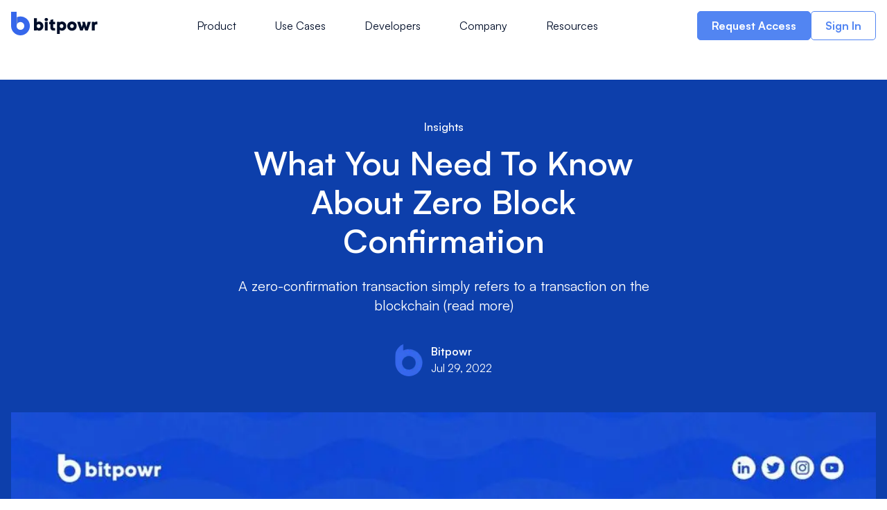

--- FILE ---
content_type: text/html; charset=utf-8
request_url: https://bitpowr.com/blog/what-you-need-to-know-about-zero-block-confirmation
body_size: 26789
content:
<!DOCTYPE html><html lang="en"><head><meta charSet="utf-8"/><meta name="viewport" content="minimum-scale=1, initial-scale=1, width=device-width viewport-fit=cover"/><meta name="author" content="Bitpowr"/><meta http-equiv="Accept-CH" content="Viewport-Width"/><meta name="description" content="A zero-confirmation transaction simply refers to a transaction on the blockchain (read more)"/><meta property="og:type" content="article"/><meta property="og:url" content="https://bitpowr.com/blog/what-you-need-to-know-about-zero-block-confirmation"/><meta property="og:site_name" content="Bitpowr"/><meta property="og:description" content="A zero-confirmation transaction simply refers to a transaction on the blockchain (read more)"/><meta name="keywords" content="Bitpowr, web3, integrations, custody, Defi, security, infrastructure, wallet"/><meta property="og:title" content="What You Need To Know About Zero Block Confirmation - Bitpowr"/><meta property="og:image" content="https://res.cloudinary.com/samvwede/image/upload/v1659430883/large_ZERO_BLOCK_ARTICLE_a38d00a030.jpg"/><meta name="twitter:card" content="summary_large_image"/><meta name="twitter:creator" content="@bitpowrhq"/><meta name="twitter:site" content="@bitpowrhq"/><meta name="twitter:title" content="What You Need To Know About Zero Block Confirmation - Bitpowr"/><link rel="shortcut icon" href="/static/img/favicon.ico"/><link rel="shortcut icon" href="/static/img/favicon2.png"/><meta name="twitter:description" content="A zero-confirmation transaction simply refers to a transaction on the blockchain (read more)"/><meta name="twitter:image" content="https://res.cloudinary.com/samvwede/image/upload/v1659430883/large_ZERO_BLOCK_ARTICLE_a38d00a030.jpg"/><link rel="canonical" href="https://bitpowr.com/blog/what-you-need-to-know-about-zero-block-confirmation"/><title>What You Need To Know About Zero Block Confirmation - Bitpowr</title><noscript><img alt="facebook pixel" loading="lazy" width="1" height="1" decoding="async" data-nimg="1" style="color:transparent;display:none" srcSet="/_next/image?url=https%3A%2F%2Fwww.facebook.com%2Ftr%3Fid%3D354984900073058%26ev%3DPageView%26noscript%3D1&amp;w=16&amp;q=75 1x" src="/_next/image?url=https%3A%2F%2Fwww.facebook.com%2Ftr%3Fid%3D354984900073058%26ev%3DPageView%26noscript%3D1&amp;w=16&amp;q=75"/></noscript><link rel="preload" as="image" imageSrcSet="/_next/image?url=https%3A%2F%2Fres.cloudinary.com%2Fsamvwede%2Fimage%2Fupload%2Fv1659430883%2Flarge_ZERO_BLOCK_ARTICLE_a38d00a030.jpg&amp;w=640&amp;q=75 640w, /_next/image?url=https%3A%2F%2Fres.cloudinary.com%2Fsamvwede%2Fimage%2Fupload%2Fv1659430883%2Flarge_ZERO_BLOCK_ARTICLE_a38d00a030.jpg&amp;w=750&amp;q=75 750w, /_next/image?url=https%3A%2F%2Fres.cloudinary.com%2Fsamvwede%2Fimage%2Fupload%2Fv1659430883%2Flarge_ZERO_BLOCK_ARTICLE_a38d00a030.jpg&amp;w=828&amp;q=75 828w, /_next/image?url=https%3A%2F%2Fres.cloudinary.com%2Fsamvwede%2Fimage%2Fupload%2Fv1659430883%2Flarge_ZERO_BLOCK_ARTICLE_a38d00a030.jpg&amp;w=1080&amp;q=75 1080w, /_next/image?url=https%3A%2F%2Fres.cloudinary.com%2Fsamvwede%2Fimage%2Fupload%2Fv1659430883%2Flarge_ZERO_BLOCK_ARTICLE_a38d00a030.jpg&amp;w=1200&amp;q=75 1200w, /_next/image?url=https%3A%2F%2Fres.cloudinary.com%2Fsamvwede%2Fimage%2Fupload%2Fv1659430883%2Flarge_ZERO_BLOCK_ARTICLE_a38d00a030.jpg&amp;w=1920&amp;q=75 1920w, /_next/image?url=https%3A%2F%2Fres.cloudinary.com%2Fsamvwede%2Fimage%2Fupload%2Fv1659430883%2Flarge_ZERO_BLOCK_ARTICLE_a38d00a030.jpg&amp;w=2048&amp;q=75 2048w, /_next/image?url=https%3A%2F%2Fres.cloudinary.com%2Fsamvwede%2Fimage%2Fupload%2Fv1659430883%2Flarge_ZERO_BLOCK_ARTICLE_a38d00a030.jpg&amp;w=3840&amp;q=75 3840w" imageSizes="100vw" fetchpriority="high"/><link rel="preload" as="image" imageSrcSet="/_next/image?url=https%3A%2F%2Fres.cloudinary.com%2Fdskb0ngav%2Fimage%2Fupload%2Fv1753886450%2Fmedium_Blog_Post_1_6938f193d3.png&amp;w=384&amp;q=75 384w, /_next/image?url=https%3A%2F%2Fres.cloudinary.com%2Fdskb0ngav%2Fimage%2Fupload%2Fv1753886450%2Fmedium_Blog_Post_1_6938f193d3.png&amp;w=640&amp;q=75 640w, /_next/image?url=https%3A%2F%2Fres.cloudinary.com%2Fdskb0ngav%2Fimage%2Fupload%2Fv1753886450%2Fmedium_Blog_Post_1_6938f193d3.png&amp;w=750&amp;q=75 750w, /_next/image?url=https%3A%2F%2Fres.cloudinary.com%2Fdskb0ngav%2Fimage%2Fupload%2Fv1753886450%2Fmedium_Blog_Post_1_6938f193d3.png&amp;w=828&amp;q=75 828w, /_next/image?url=https%3A%2F%2Fres.cloudinary.com%2Fdskb0ngav%2Fimage%2Fupload%2Fv1753886450%2Fmedium_Blog_Post_1_6938f193d3.png&amp;w=1080&amp;q=75 1080w, /_next/image?url=https%3A%2F%2Fres.cloudinary.com%2Fdskb0ngav%2Fimage%2Fupload%2Fv1753886450%2Fmedium_Blog_Post_1_6938f193d3.png&amp;w=1200&amp;q=75 1200w, /_next/image?url=https%3A%2F%2Fres.cloudinary.com%2Fdskb0ngav%2Fimage%2Fupload%2Fv1753886450%2Fmedium_Blog_Post_1_6938f193d3.png&amp;w=1920&amp;q=75 1920w, /_next/image?url=https%3A%2F%2Fres.cloudinary.com%2Fdskb0ngav%2Fimage%2Fupload%2Fv1753886450%2Fmedium_Blog_Post_1_6938f193d3.png&amp;w=2048&amp;q=75 2048w, /_next/image?url=https%3A%2F%2Fres.cloudinary.com%2Fdskb0ngav%2Fimage%2Fupload%2Fv1753886450%2Fmedium_Blog_Post_1_6938f193d3.png&amp;w=3840&amp;q=75 3840w" imageSizes="(max-width: 768px) 100vw, (max-width: 1024px) 50vw" fetchpriority="high"/><link rel="preload" as="image" imageSrcSet="/_next/image?url=https%3A%2F%2Fres.cloudinary.com%2Fdskb0ngav%2Fimage%2Fupload%2Fv1751392042%2Fmedium_Bitpowr_Ajune26_fa43cd0204.jpg&amp;w=384&amp;q=75 384w, /_next/image?url=https%3A%2F%2Fres.cloudinary.com%2Fdskb0ngav%2Fimage%2Fupload%2Fv1751392042%2Fmedium_Bitpowr_Ajune26_fa43cd0204.jpg&amp;w=640&amp;q=75 640w, /_next/image?url=https%3A%2F%2Fres.cloudinary.com%2Fdskb0ngav%2Fimage%2Fupload%2Fv1751392042%2Fmedium_Bitpowr_Ajune26_fa43cd0204.jpg&amp;w=750&amp;q=75 750w, /_next/image?url=https%3A%2F%2Fres.cloudinary.com%2Fdskb0ngav%2Fimage%2Fupload%2Fv1751392042%2Fmedium_Bitpowr_Ajune26_fa43cd0204.jpg&amp;w=828&amp;q=75 828w, /_next/image?url=https%3A%2F%2Fres.cloudinary.com%2Fdskb0ngav%2Fimage%2Fupload%2Fv1751392042%2Fmedium_Bitpowr_Ajune26_fa43cd0204.jpg&amp;w=1080&amp;q=75 1080w, /_next/image?url=https%3A%2F%2Fres.cloudinary.com%2Fdskb0ngav%2Fimage%2Fupload%2Fv1751392042%2Fmedium_Bitpowr_Ajune26_fa43cd0204.jpg&amp;w=1200&amp;q=75 1200w, /_next/image?url=https%3A%2F%2Fres.cloudinary.com%2Fdskb0ngav%2Fimage%2Fupload%2Fv1751392042%2Fmedium_Bitpowr_Ajune26_fa43cd0204.jpg&amp;w=1920&amp;q=75 1920w, /_next/image?url=https%3A%2F%2Fres.cloudinary.com%2Fdskb0ngav%2Fimage%2Fupload%2Fv1751392042%2Fmedium_Bitpowr_Ajune26_fa43cd0204.jpg&amp;w=2048&amp;q=75 2048w, /_next/image?url=https%3A%2F%2Fres.cloudinary.com%2Fdskb0ngav%2Fimage%2Fupload%2Fv1751392042%2Fmedium_Bitpowr_Ajune26_fa43cd0204.jpg&amp;w=3840&amp;q=75 3840w" imageSizes="(max-width: 768px) 100vw, (max-width: 1024px) 50vw" fetchpriority="high"/><link rel="preload" as="image" imageSrcSet="/static/img/logo.svg 1x, /static/img/logo.svg 2x"/><meta name="next-head-count" content="27"/><link data-next-font="" rel="preconnect" href="/" crossorigin="anonymous"/><link rel="preload" href="/_next/static/css/21807e08118c15bd.css" as="style"/><link rel="stylesheet" href="/_next/static/css/21807e08118c15bd.css" data-n-g=""/><noscript data-n-css=""></noscript><script defer="" nomodule="" src="/_next/static/chunks/polyfills-78c92fac7aa8fdd8.js"></script><script src="/_next/static/chunks/webpack-a707e99c69361791.js" defer=""></script><script src="/_next/static/chunks/framework-0e8d27528ba61906.js" defer=""></script><script src="/_next/static/chunks/main-b85e791aa3ce3b35.js" defer=""></script><script src="/_next/static/chunks/pages/_app-d3a6107f5662c825.js" defer=""></script><script src="/_next/static/chunks/4869-1f9ca54eaa0348e4.js" defer=""></script><script src="/_next/static/chunks/2301-1b2470b34e922fa1.js" defer=""></script><script src="/_next/static/chunks/9337-123e0000ba15e4c6.js" defer=""></script><script src="/_next/static/chunks/pages/blog/%5Bslug%5D-c2f2ca877c6bf66a.js" defer=""></script><script src="/_next/static/_hYA23MXWXLt3pYxxq7bc/_buildManifest.js" defer=""></script><script src="/_next/static/_hYA23MXWXLt3pYxxq7bc/_ssgManifest.js" defer=""></script></head><body><div id="__next"><div class="relative h-full flex flex-col"><nav class="absolute transition ease-out delay-200 top-0 left-0 right-0 z-[100]" style="opacity:0;transform:none"><div class="bg-white"><div class="mx-auto px-4 xl:container max-w-[1200px] h-full w-full  pt-4 pb-3 flex flex-col"><div class="flex justify-between items-center "><a class="sm:px-0 sm:py-0 text-brand-blue font-medium inline-block rounded-[5px] text-base text-center disabled:bg-gray-500" href="/"><span style="box-sizing:border-box;display:inline-block;overflow:hidden;width:125px;height:35px;background:none;opacity:1;border:0;margin:0;padding:0;position:relative"><img alt="Bitpowr Logo" srcSet="/static/img/logo.svg 1x, /static/img/logo.svg 2x" src="/static/img/logo.svg" decoding="async" data-nimg="fixed" style="position:absolute;top:0;left:0;bottom:0;right:0;box-sizing:border-box;padding:0;border:none;margin:auto;display:block;width:0;height:0;min-width:100%;max-width:100%;min-height:100%;max-height:100%;object-fit:cover;object-position:center"/></span></a><ul class="hidden lg:flex space-x-10 items-center"><li class="relative"><button class="sm:px-0 sm:py-0 text-brand-blue font-medium inline-block rounded-[5px] text-base text-center disabled:bg-gray-500 font-normal text-brand-dark !p-2 inline-block" data-label="product" aria-label="Product" aria-haspopup="true" aria-expanded="false">Product</button></li><li class="relative"><button class="sm:px-0 sm:py-0 text-brand-blue font-medium inline-block rounded-[5px] text-base text-center disabled:bg-gray-500 font-normal text-brand-dark !p-2 inline-block" data-label="use-cases" aria-label="Use Cases" aria-haspopup="true" aria-expanded="false">Use Cases</button></li><li class="relative"><button class="sm:px-0 sm:py-0 text-brand-blue font-medium inline-block rounded-[5px] text-base text-center disabled:bg-gray-500 font-normal text-brand-dark !p-2 inline-block" data-label="developers" aria-label="Developers" aria-haspopup="true" aria-expanded="false">Developers</button></li><li class="relative"><button class="sm:px-0 sm:py-0 text-brand-blue font-medium inline-block rounded-[5px] text-base text-center disabled:bg-gray-500 font-normal text-brand-dark !p-2 inline-block" data-label="company" aria-label="Company" aria-haspopup="true" aria-expanded="false">Company</button></li><li class="relative"><button class="sm:px-0 sm:py-0 text-brand-blue font-medium inline-block rounded-[5px] text-base text-center disabled:bg-gray-500 font-normal text-brand-dark !p-2 inline-block" data-label="resources" aria-label="Resources" aria-haspopup="true" aria-expanded="false">Resources</button></li></ul><div class="flex gap-x-4"><a class="py-[8px] px-[20px] bg-brand-blue text-white border border-solid border-brand-blue font-bold rounded-[5px] text-base text-center disabled:bg-gray-500 lg:inline-block hidden font-bold contact-sales" href="/request-access">Request Access</a><a class="py-[8px] px-[20px] bg-white text-brand-blue border border-solid border-brand-blue rounded-[5px] text-base text-center disabled:bg-gray-500 lg:inline-block hidden font-bold" href="https://dashboard.bitpowr.com">Sign In</a></div><button class="bg-white text-[#90A0C2] rounded-[5px] text-base text-center disabled:bg-gray-500 inline-block lg:hidden"><svg width="24" height="24" viewBox="0 0 24 24" fill="none" xmlns="http://www.w3.org/2000/svg"><path d="M3 12H21M3 6H21M3 18H21" stroke="#203A6E" stroke-width="2" stroke-linecap="round" stroke-linejoin="round"></path></svg></button></div></div></div></nav><main id="main" class="flex-1 snap-y pt-10"><header class="mt-75 -mb-36"><div class="bg-[#0D3FAB]"><div class="mx-auto px-4 xl:container max-w-[1200px] h-full w-full relative"><div class="pt-8 md:pt-14 pb-[170px] md:pb-[196px]"><div class="text-center max-w-2xl mx-auto w-full"><h2 class="font-medium text-base text-brand-blue tracking-normal md:tracking-large !tracking-normal !text-white"><a class="rounded-[5px] text-base text-center disabled:bg-gray-500" href="/blog/category/insights">Insights</a></h2><h3 class="font-bold sm:text-[34px] text-[29px]  text-brand-dark mt-3 sm:mt-5 text-3xl sm:mt-8 sm:leading-10 !mt-3 md:text-[48px] md:leading-[3.5rem] font-semibold !text-white">What You Need To Know About Zero Block Confirmation</h3><p class="text-base sm:text-lg text-brand-dark-100 mt-4 text-lg sm:text-xl !text-white mt-6">A zero-confirmation transaction simply refers to a transaction on the blockchain (read more)</p></div><div class="flex items-start space-x-3 mt-10 justify-center"><div class="relative flex-shrink-0"><img alt="Bitpowr" loading="lazy" width="40" height="40" decoding="async" data-nimg="1" class="max-w-full h-auto mx-auto object-cover rounded-full w-[40px] h-[40px] object-top" style="color:transparent" srcSet="/_next/image?url=%2Fstatic%2Fimg%2Ffavicon2.png&amp;w=48&amp;q=75 1x, /_next/image?url=%2Fstatic%2Fimg%2Ffavicon2.png&amp;w=96&amp;q=75 2x" src="/_next/image?url=%2Fstatic%2Fimg%2Ffavicon2.png&amp;w=96&amp;q=75"/></div><div class="flex flex-col"><strong class="text-white font-semibold text-sm md:text-base">Bitpowr</strong><small class="text-white text-xs md:text-base">Jul 29, 2022</small></div></div></div></div></div><div class="mx-auto px-4 xl:container max-w-[1200px] h-full w-full"><div class="relative left-0 -top-36 max-w-7xl mx-auto"><img alt="What You Need To Know About Zero Block Confirmation" fetchpriority="high" width="500" height="300" decoding="async" data-nimg="1" class="w-full h-auto object-cover" style="color:transparent" sizes="100vw" srcSet="/_next/image?url=https%3A%2F%2Fres.cloudinary.com%2Fsamvwede%2Fimage%2Fupload%2Fv1659430883%2Flarge_ZERO_BLOCK_ARTICLE_a38d00a030.jpg&amp;w=640&amp;q=75 640w, /_next/image?url=https%3A%2F%2Fres.cloudinary.com%2Fsamvwede%2Fimage%2Fupload%2Fv1659430883%2Flarge_ZERO_BLOCK_ARTICLE_a38d00a030.jpg&amp;w=750&amp;q=75 750w, /_next/image?url=https%3A%2F%2Fres.cloudinary.com%2Fsamvwede%2Fimage%2Fupload%2Fv1659430883%2Flarge_ZERO_BLOCK_ARTICLE_a38d00a030.jpg&amp;w=828&amp;q=75 828w, /_next/image?url=https%3A%2F%2Fres.cloudinary.com%2Fsamvwede%2Fimage%2Fupload%2Fv1659430883%2Flarge_ZERO_BLOCK_ARTICLE_a38d00a030.jpg&amp;w=1080&amp;q=75 1080w, /_next/image?url=https%3A%2F%2Fres.cloudinary.com%2Fsamvwede%2Fimage%2Fupload%2Fv1659430883%2Flarge_ZERO_BLOCK_ARTICLE_a38d00a030.jpg&amp;w=1200&amp;q=75 1200w, /_next/image?url=https%3A%2F%2Fres.cloudinary.com%2Fsamvwede%2Fimage%2Fupload%2Fv1659430883%2Flarge_ZERO_BLOCK_ARTICLE_a38d00a030.jpg&amp;w=1920&amp;q=75 1920w, /_next/image?url=https%3A%2F%2Fres.cloudinary.com%2Fsamvwede%2Fimage%2Fupload%2Fv1659430883%2Flarge_ZERO_BLOCK_ARTICLE_a38d00a030.jpg&amp;w=2048&amp;q=75 2048w, /_next/image?url=https%3A%2F%2Fres.cloudinary.com%2Fsamvwede%2Fimage%2Fupload%2Fv1659430883%2Flarge_ZERO_BLOCK_ARTICLE_a38d00a030.jpg&amp;w=3840&amp;q=75 3840w" src="/_next/image?url=https%3A%2F%2Fres.cloudinary.com%2Fsamvwede%2Fimage%2Fupload%2Fv1659430883%2Flarge_ZERO_BLOCK_ARTICLE_a38d00a030.jpg&amp;w=3840&amp;q=75"/></div></div></header><div class="max-w-6xl mx-auto pt-5"><div class="mx-auto px-4 xl:container max-w-[1200px] h-full w-full"><article class="prose max-w-full prose-base lg:prose-lg pb-5  pl-1 pr-1 prose-p:font-normal prose-li:font-normal prose-span:font-normal" id="prose-id"><h2><strong>What You Need To Know About Zero Block Confirmation</strong></h2>
<p>While Bitcoin and its technology are game-changing, its blockchain is not designed to carry fast, instant transaction settlement for users. For a transaction to be validated fully, it takes around 3-6 confirmations which can sometimes take up to an hour or more. Waiting that long is very demanding for businesses that collect Bitcoin payments and crypto exchanges that process deposits in bulk.</p>
<p>This article talks about Bitcoin transactions, with a major focus on Zero Block confirmation, which is a feature that allows for the near-instant settlement of bitcoin deposits/payments while waiting for the transaction to be confirmed on the blockchain.</p>
<h2><strong>What is Zero-Block confirmation?</strong></h2>
<p>A zero-confirmation transaction simply refers to a transaction on the blockchain that is yet to be recorded on the blockchain network. Zero-confirmation transactions live in the memory pool (mempool) of the miners.</p>
<p>The transaction has already been initiated but has not been confirmed by the miners on the blockchain. Only the user that initiated the transaction would be aware of it, and the transaction is considered to have zero confirmation until a block is mined that includes that transaction in it. Transactions are stored on the blockchain every 10 minutes; once written on the blockchain; they will have one confirmation.</p>
<p>Transactions with very low miner fees are one of the most common reasons for Zero-confirmation transactions as miners usually avoid processing transactions with low fees. Previously unconfirmed transactions are another common reason. For context, transactions on the Blockchain must be confirmed in the order of miner fees and the transaction time.</p>
<h2><strong>How does Zero Block Confirmation Work?</strong></h2>
<p>Double-spend transactions, which are basically fraudulent activities, are well-known in the bitcoin space. Double spending is the risk that a particular user can spend the bitcoin(s) used in a transaction more than once. For example, it is possible for an attacker to double-spend a bitcoin by broadcasting two zero-confirmation transactions at the same time. If this happens, the network would accept the bogus transactions without spending any bitcoin.</p>
<p>The general opinion within the Bitcoin community is that at least one confirmation is required to prevent double-spending. After being broadcast to the blockchain, zero-confirmation transactions can wait a few seconds to hours or days to be confirmed. The wait and the possibility of a double-spend have caused a general bias toward accepting zero-confirmation transactions on the network.</p>
<p>Accepting a zero-confirmation transaction means that crypto exchanges and businesses are willing to accept the Proof-of-Transaction as it is sufficient enough to settle a deposit while it is awaiting block confirmation.</p>
<p>You can think of a zero-block confirmed transaction as a traditional cheque. The user signs the cheque (transaction) and gives it to the miners on the network. Network nodes would then store the pending transaction locally in the memory pool while the transaction is waiting to be confirmed (or the cheque is waiting to be cleared). But the cheque could also bounce which in this context refers to the transaction not being confirmed if something goes wrong.</p>
<h2><strong>What are the benefits of Zero Block Confirmation?</strong></h2>
<p>The biggest challenge that merchants face in accepting Bitcoin transactions is that block inclusion might take anywhere from 10 minutes to several hours, while customers might want to get what they are paying for immediately. To eliminate this challenge, zero confirmation acceptance is gradually becoming a standard.</p>
<p>Zero Block Confirmation enables Bitcoin service providers, payment processors, and exchanges to instantly settle users’ inbound transactions while awaiting block confirmation.</p>
<p>Bitpowr has also reduced the cost and complexity of processing Bitcoin transactions by combining <u ><a href="https://www.bitpowr.com/blog/bitpowr-wallet-now-supports-bitcoin-seg-wit-addresses?slug=bitpowr-wallet-now-supports-bitcoin-seg-wit-addresses">Bitcoin SegWit addresses</a></u> with layer2.</p>
<p>To find out how this can benefit your company, <u style="color:#5285f2"><a href="https://www.bitpowr.com/contact#contact">click here</a></u> or send an email to <a href="/cdn-cgi/l/email-protection#e093818c8593a0828994908f9792ce838f8d"><span class="__cf_email__" data-cfemail="1d6e7c71786e5d7f74696d726a6f337e7270">[email&#160;protected]</span></a>.</p>
</article><div class="flex items-start space-y-5 sm:space-y-0 flex-col sm:flex-row sm:items-center justify-between mt-10 pt-10 border-t "><a class="sm:px-0 sm:py-0 text-brand-blue font-medium inline-block sm:rounded-[100px] rounded-lg text-base text-left disabled:bg-gray-500 bg-[#ECF2FF] !px-5 !py-2" href="/blog/category/insights">Insights</a><ul class="flex items-center gap-x-3 flex-wrap gap-y-3"><li><button class="rounded-[5px] text-base text-center disabled:bg-gray-500 flex items-center space-x-2 !px-5 !py-[10px] !border !border-solid !border-gray-300 !rounded-lg"><svg width="20" height="20" viewBox="0 0 20 20" fill="none" xmlns="http://www.w3.org/2000/svg"><g clip-path="url(#clip0_7563_24416)"><path d="M4.16406 12.5003H3.33073C2.8887 12.5003 2.46478 12.3247 2.15222 12.0122C1.83966 11.6996 1.66406 11.2757 1.66406 10.8337V3.33366C1.66406 2.89163 1.83966 2.46771 2.15222 2.15515C2.46478 1.84259 2.8887 1.66699 3.33073 1.66699H10.8307C11.2728 1.66699 11.6967 1.84259 12.0092 2.15515C12.3218 2.46771 12.4974 2.89163 12.4974 3.33366V4.16699M9.16406 7.50033H16.6641C17.5845 7.50033 18.3307 8.24652 18.3307 9.16699V16.667C18.3307 17.5875 17.5845 18.3337 16.6641 18.3337H9.16406C8.24359 18.3337 7.4974 17.5875 7.4974 16.667V9.16699C7.4974 8.24652 8.24359 7.50033 9.16406 7.50033Z" stroke="#203A6E" stroke-width="1.67" stroke-linecap="round" stroke-linejoin="round"></path></g><defs><clipPath id="clip0_7563_24416"><rect width="20" height="20" fill="white"></rect></clipPath></defs></svg><span class="font-bold">Copy Link</span></button></li><li><button aria-label="facebook" class="react-share__ShareButton !px-3 !py-3 !border !border-solid !border-gray-300 !rounded-lg" style="background-color:transparent;border:none;padding:0;font:inherit;color:inherit;cursor:pointer"><svg width="20" height="20" viewBox="0 0 20 20" fill="none" xmlns="http://www.w3.org/2000/svg"><g clip-path="url(#clip0_7563_24422)"><path d="M20 10C20 4.47715 15.5229 0 10 0C4.47715 0 0 4.47715 0 10C0 14.9912 3.65684 19.1283 8.4375 19.8785V12.8906H5.89844V10H8.4375V7.79688C8.4375 5.29063 9.93047 3.90625 12.2146 3.90625C13.3084 3.90625 14.4531 4.10156 14.4531 4.10156V6.5625H13.1922C11.95 6.5625 11.5625 7.3334 11.5625 8.125V10H14.3359L13.8926 12.8906H11.5625V19.8785C16.3432 19.1283 20 14.9912 20 10Z" fill="#5285F2"></path></g><defs><clipPath id="clip0_7563_24422"><rect width="20" height="20" fill="white"></rect></clipPath></defs></svg></button></li><li><button aria-label="twitter" class="react-share__ShareButton !px-3 !py-3 !border !border-solid !border-gray-300 !rounded-lg" style="background-color:transparent;border:none;padding:0;font:inherit;color:inherit;cursor:pointer"><svg xmlns="http://www.w3.org/2000/svg" viewBox="0 0 50 50" width="100px" class="w-6 h-auto" height="100px"><path fill="#90A0C2" d="M 6.9199219 6 L 21.136719 26.726562 L 6.2285156 44 L 9.40625 44 L 22.544922 28.777344 L 32.986328 44 L 43 44 L 28.123047 22.3125 L 42.203125 6 L 39.027344 6 L 26.716797 20.261719 L 16.933594 6 L 6.9199219 6 z"></path></svg></button></li><li><button aria-label="linkedin" class="react-share__ShareButton !px-3 !py-3 !border !border-solid !border-gray-300 !rounded-lg" style="background-color:transparent;border:none;padding:0;font:inherit;color:inherit;cursor:pointer"><svg width="20" height="20" viewBox="0 0 20 20" fill="none" xmlns="http://www.w3.org/2000/svg"><path d="M18.5195 0H1.47656C0.660156 0 0 0.644531 0 1.44141V18.5547C0 19.3516 0.660156 20 1.47656 20H18.5195C19.3359 20 20 19.3516 20 18.5586V1.44141C20 0.644531 19.3359 0 18.5195 0ZM5.93359 17.043H2.96484V7.49609H5.93359V17.043ZM4.44922 6.19531C3.49609 6.19531 2.72656 5.42578 2.72656 4.47656C2.72656 3.52734 3.49609 2.75781 4.44922 2.75781C5.39844 2.75781 6.16797 3.52734 6.16797 4.47656C6.16797 5.42187 5.39844 6.19531 4.44922 6.19531ZM17.043 17.043H14.0781V12.4023C14.0781 11.2969 14.0586 9.87109 12.5352 9.87109C10.9922 9.87109 10.7578 11.0781 10.7578 12.3242V17.043H7.79688V7.49609H10.6406V8.80078H10.6797C11.0742 8.05078 12.043 7.25781 13.4844 7.25781C16.4883 7.25781 17.043 9.23438 17.043 11.8047V17.043V17.043Z" fill="#5285F2"></path></svg></button></li></ul></div></div></div><section class="mt-200"><div class="mx-auto px-4 xl:container max-w-[1200px] h-full w-full"><div class="flex flex-col md:flex-row space-y-10 md:space-y-0 md:basis-[25%] md:space-x-5"><div class="md:text-left text-center !text-left flex-shrink-1"><h2 class="font-medium text-base text-brand-blue tracking-normal md:tracking-large !tracking-normal">Latest</h2><h3 class="font-bold sm:text-[34px] text-[29px]  text-brand-dark mt-3 sm:mt-5 text-3xl sm:mt-8 sm:leading-10 !mt-3">From the blog</h3><p class="text-base sm:text-lg text-brand-dark-100 mt-4 !mt-0 w-full">The latest industry news, interviews, technologies, and resources.</p><div class=" items-center  mt-8 space-y-5 sm:space-y-0 space-x-0 justify-center md:justify-start !mt-3"><a class="bg-brand-blue text-white border border-solid border-brand-blue font-bold rounded-[5px] text-base text-center disabled:bg-gray-500 inline-block px-10 py-3 font-medium w-full sm:w-auto " href="/blog">View all posts</a></div></div><div class="grid lg:grid-cols-2 gap-x-5 gap-y-7 md:gap-y-14 basis-[75%]"><div class="flex flex-col space-y-8 flex-shrink-0"><a class="rounded-[5px] text-base text-left disabled:bg-gray-500  relative w-full  " href="/blog/the-stablecoin-opportunity-how-businesses-can-capture-value-in-emerging-markets"><img alt="" fetchpriority="high" width="500" height="250" decoding="async" data-nimg="1" class="w-full h-auto object-fill" style="color:transparent" sizes="(max-width: 768px) 100vw, (max-width: 1024px) 50vw" srcSet="/_next/image?url=https%3A%2F%2Fres.cloudinary.com%2Fdskb0ngav%2Fimage%2Fupload%2Fv1753886450%2Fmedium_Blog_Post_1_6938f193d3.png&amp;w=384&amp;q=75 384w, /_next/image?url=https%3A%2F%2Fres.cloudinary.com%2Fdskb0ngav%2Fimage%2Fupload%2Fv1753886450%2Fmedium_Blog_Post_1_6938f193d3.png&amp;w=640&amp;q=75 640w, /_next/image?url=https%3A%2F%2Fres.cloudinary.com%2Fdskb0ngav%2Fimage%2Fupload%2Fv1753886450%2Fmedium_Blog_Post_1_6938f193d3.png&amp;w=750&amp;q=75 750w, /_next/image?url=https%3A%2F%2Fres.cloudinary.com%2Fdskb0ngav%2Fimage%2Fupload%2Fv1753886450%2Fmedium_Blog_Post_1_6938f193d3.png&amp;w=828&amp;q=75 828w, /_next/image?url=https%3A%2F%2Fres.cloudinary.com%2Fdskb0ngav%2Fimage%2Fupload%2Fv1753886450%2Fmedium_Blog_Post_1_6938f193d3.png&amp;w=1080&amp;q=75 1080w, /_next/image?url=https%3A%2F%2Fres.cloudinary.com%2Fdskb0ngav%2Fimage%2Fupload%2Fv1753886450%2Fmedium_Blog_Post_1_6938f193d3.png&amp;w=1200&amp;q=75 1200w, /_next/image?url=https%3A%2F%2Fres.cloudinary.com%2Fdskb0ngav%2Fimage%2Fupload%2Fv1753886450%2Fmedium_Blog_Post_1_6938f193d3.png&amp;w=1920&amp;q=75 1920w, /_next/image?url=https%3A%2F%2Fres.cloudinary.com%2Fdskb0ngav%2Fimage%2Fupload%2Fv1753886450%2Fmedium_Blog_Post_1_6938f193d3.png&amp;w=2048&amp;q=75 2048w, /_next/image?url=https%3A%2F%2Fres.cloudinary.com%2Fdskb0ngav%2Fimage%2Fupload%2Fv1753886450%2Fmedium_Blog_Post_1_6938f193d3.png&amp;w=3840&amp;q=75 3840w" src="/_next/image?url=https%3A%2F%2Fres.cloudinary.com%2Fdskb0ngav%2Fimage%2Fupload%2Fv1753886450%2Fmedium_Blog_Post_1_6938f193d3.png&amp;w=3840&amp;q=75"/></a><div class="flex flex-col "><div class="bg-[#ECF2FF] rounded-2xl py-1 pl-1 pr-3 inline-flex items-center space-x-2 self-baseline flex-shrink-0"><span class="inline-block bg-white rounded-2xl text-sm py-[2px] px-2 font-semibold text-brand-blue"><a class="rounded-[5px] text-base text-left disabled:bg-gray-500 !text-sm" href="/blog/category/undefined"></a></span><span class="text-brand-blue text-sm">18 min read</span></div><a class="rounded-[5px] text-base text-left disabled:bg-gray-500 mt-4 mb-3 flex justify-between space-x-5 items-start" href="/blog/the-stablecoin-opportunity-how-businesses-can-capture-value-in-emerging-markets"><h3 class="font-semibold  md:!text-xl lg:text-2xl xl:!text-3xl">The Stablecoin Opportunity: How Businesses Can Capture Value in Emerging Markets</h3><svg width="24" height="24" viewBox="0 0 24 24" fill="none" xmlns="http://www.w3.org/2000/svg" class="flex-shrink-0"><path d="M7 17L17 7M17 7H7M17 7V17" stroke="#000E29" stroke-width="2" stroke-linecap="round" stroke-linejoin="round"></path></svg></a><p class="text-brand-dark-200">A deep dive into the stablecoin use cases in emerging markets and how businesses can build products for them.</p><div class="flex items-start space-x-3 mt-6"><div class="relative flex-shrink-0"><img alt="Emmanuel Alonge" loading="lazy" width="40" height="40" decoding="async" data-nimg="1" class="max-w-full h-auto mx-auto object-cover rounded-full w-[40px] h-[40px] object-top" style="color:transparent" srcSet="/_next/image?url=%2Fstatic%2Fimg%2Ffavicon2.png&amp;w=48&amp;q=75 1x, /_next/image?url=%2Fstatic%2Fimg%2Ffavicon2.png&amp;w=96&amp;q=75 2x" src="/_next/image?url=%2Fstatic%2Fimg%2Ffavicon2.png&amp;w=96&amp;q=75"/></div><div class="flex flex-col"><strong class="text-brand-dark-100 font-bold">Emmanuel Alonge</strong><small class="text-brand-dark-lighter">Jul 25, 2025</small></div></div></div></div><div class="flex flex-col space-y-8 flex-shrink-0"><a class="rounded-[5px] text-base text-left disabled:bg-gray-500  relative w-full  " href="/blog/the-state-of-stablecoins-in-2025-five-top-facts"><img alt="" fetchpriority="high" width="500" height="250" decoding="async" data-nimg="1" class="w-full h-auto object-fill" style="color:transparent" sizes="(max-width: 768px) 100vw, (max-width: 1024px) 50vw" srcSet="/_next/image?url=https%3A%2F%2Fres.cloudinary.com%2Fdskb0ngav%2Fimage%2Fupload%2Fv1751392042%2Fmedium_Bitpowr_Ajune26_fa43cd0204.jpg&amp;w=384&amp;q=75 384w, /_next/image?url=https%3A%2F%2Fres.cloudinary.com%2Fdskb0ngav%2Fimage%2Fupload%2Fv1751392042%2Fmedium_Bitpowr_Ajune26_fa43cd0204.jpg&amp;w=640&amp;q=75 640w, /_next/image?url=https%3A%2F%2Fres.cloudinary.com%2Fdskb0ngav%2Fimage%2Fupload%2Fv1751392042%2Fmedium_Bitpowr_Ajune26_fa43cd0204.jpg&amp;w=750&amp;q=75 750w, /_next/image?url=https%3A%2F%2Fres.cloudinary.com%2Fdskb0ngav%2Fimage%2Fupload%2Fv1751392042%2Fmedium_Bitpowr_Ajune26_fa43cd0204.jpg&amp;w=828&amp;q=75 828w, /_next/image?url=https%3A%2F%2Fres.cloudinary.com%2Fdskb0ngav%2Fimage%2Fupload%2Fv1751392042%2Fmedium_Bitpowr_Ajune26_fa43cd0204.jpg&amp;w=1080&amp;q=75 1080w, /_next/image?url=https%3A%2F%2Fres.cloudinary.com%2Fdskb0ngav%2Fimage%2Fupload%2Fv1751392042%2Fmedium_Bitpowr_Ajune26_fa43cd0204.jpg&amp;w=1200&amp;q=75 1200w, /_next/image?url=https%3A%2F%2Fres.cloudinary.com%2Fdskb0ngav%2Fimage%2Fupload%2Fv1751392042%2Fmedium_Bitpowr_Ajune26_fa43cd0204.jpg&amp;w=1920&amp;q=75 1920w, /_next/image?url=https%3A%2F%2Fres.cloudinary.com%2Fdskb0ngav%2Fimage%2Fupload%2Fv1751392042%2Fmedium_Bitpowr_Ajune26_fa43cd0204.jpg&amp;w=2048&amp;q=75 2048w, /_next/image?url=https%3A%2F%2Fres.cloudinary.com%2Fdskb0ngav%2Fimage%2Fupload%2Fv1751392042%2Fmedium_Bitpowr_Ajune26_fa43cd0204.jpg&amp;w=3840&amp;q=75 3840w" src="/_next/image?url=https%3A%2F%2Fres.cloudinary.com%2Fdskb0ngav%2Fimage%2Fupload%2Fv1751392042%2Fmedium_Bitpowr_Ajune26_fa43cd0204.jpg&amp;w=3840&amp;q=75"/></a><div class="flex flex-col "><div class="bg-[#ECF2FF] rounded-2xl py-1 pl-1 pr-3 inline-flex items-center space-x-2 self-baseline flex-shrink-0"><span class="inline-block bg-white rounded-2xl text-sm py-[2px] px-2 font-semibold text-brand-blue"><a class="rounded-[5px] text-base text-left disabled:bg-gray-500 !text-sm" href="/blog/category/insights">Insights</a></span><span class="text-brand-blue text-sm">10 min read</span></div><a class="rounded-[5px] text-base text-left disabled:bg-gray-500 mt-4 mb-3 flex justify-between space-x-5 items-start" href="/blog/the-state-of-stablecoins-in-2025-five-top-facts"><h3 class="font-semibold  md:!text-xl lg:text-2xl xl:!text-3xl">The State of Stablecoins in 2025: Top Five Facts</h3><svg width="24" height="24" viewBox="0 0 24 24" fill="none" xmlns="http://www.w3.org/2000/svg" class="flex-shrink-0"><path d="M7 17L17 7M17 7H7M17 7V17" stroke="#000E29" stroke-width="2" stroke-linecap="round" stroke-linejoin="round"></path></svg></a><p class="text-brand-dark-200">An overview of stablecoin trends in 2025 and what they mean.</p><div class="flex items-start space-x-3 mt-6"><div class="relative flex-shrink-0"><img alt="Emmanuel Alonge" loading="lazy" width="40" height="40" decoding="async" data-nimg="1" class="max-w-full h-auto mx-auto object-cover rounded-full w-[40px] h-[40px] object-top" style="color:transparent" srcSet="/_next/image?url=%2Fstatic%2Fimg%2Ffavicon2.png&amp;w=48&amp;q=75 1x, /_next/image?url=%2Fstatic%2Fimg%2Ffavicon2.png&amp;w=96&amp;q=75 2x" src="/_next/image?url=%2Fstatic%2Fimg%2Ffavicon2.png&amp;w=96&amp;q=75"/></div><div class="flex flex-col"><strong class="text-brand-dark-100 font-bold">Emmanuel Alonge</strong><small class="text-brand-dark-lighter">Jun 23, 2025</small></div></div></div></div></div></div></div></section><section class="mt-100 md:mt-200" id="newsletter"><div class="mx-auto px-4 xl:container max-w-[1200px] h-full w-full"><div class="py-[69px] relative flex flex-col items-center justify-center bg-brand-blue rounded-2xl px-4"><div class="text-center max-w-3xl mx-auto"><h4 class="font-medium text-white mb-5">NEWSLETTER</h4><h5 class="text-white font-bold text-3xl  sm:text-4xl mb-5">STAY UP TO DATE</h5><p class="text-base sm:text-xl text-white">Be the first to know about releases and industry news and insights.</p></div><form action="https://bitpowr.us17.list-manage.com/subscribe/post?u=9ce032c9a4cb8b72c567ad1ce&amp;id=a9b02d0ab7" method="post" id="mc-embedded-subscribe-form" name="mc-embedded-subscribe-form" target="_blank" class="w-full max-w-2xl mt-10 z-10"><div class="flex flex-col space-x-0 sm:space-y-0 space-y-4 sm:flex-row sm:space-x-4 items-start justify-center"><div class="w-full"><div class="w-full flex flex-col sm:flex-row  space-y-2 sm:space-y-0 sm:space-x-5"><div class="relative w-full"><div class="relative"><input name="NAME" type="text" placeholder="Enter your first name" class="input px-4 py-3 rounded-[5px]" id="mce-NAME"/></div></div><div class="relative w-full"><div class="relative"><input name="EMAIL" type="email" placeholder="Enter your email" class="input px-4 py-3 rounded-[5px]" id="mce-EMAIL"/></div></div></div><span class="mt-2 text-white text-left text-xs">We care about your data in our<!-- --> <a class="sm:px-0 sm:py-0 text-brand-blue font-medium inline-block rounded-[5px] text-base text-center disabled:bg-gray-500 underline text-xs !text-white" href="/privacy-policy">privacy policy</a></span></div><button class="py-[10px] px-[30px] bg-brand-dark text-white border border-solid border-brand-dark font-medium sm:rounded-[100px] rounded-lg text-base text-center disabled:bg-gray-500 sm:w-auto w-full z-[1]" id="mc-embedded-subscribe" type="submit">Subscribe</button></div></form><div class="absolute bottom-0 left-0"><img alt="Wallet Infrastructure" loading="lazy" width="393" height="361" decoding="async" data-nimg="1" class="max-w-[150px] md:max-w-full h-auto mx-auto object-cover" style="color:transparent" src="/_next/static/media/mask-newsletter-left.3325a262.svg"/></div><div class="absolute top-0 right-0"><img alt="Wallet Infrastructure" loading="lazy" width="264" height="352" decoding="async" data-nimg="1" class="max-w-[150px] md:max-w-full h-auto mx-auto object-cover" style="color:transparent" src="/_next/static/media/mask-newsletter-right.87c66d07.svg"/></div></div></div></section><div style="position:fixed;z-index:9999;top:16px;left:16px;right:16px;bottom:16px;pointer-events:none"></div></main><footer class="py-[52px] bottom-0 mt-100 md:mt-200"><div class="mx-auto px-4 xl:container max-w-[1200px] h-full w-full"><div><div class="flex items-start justify-between gap-x-10 xl:gap-x-[90px]"><div class="flex justify-between items-center lg:block w-full lg:w-auto"><a class="sm:px-0 sm:py-0 text-brand-blue font-medium inline-block rounded-[5px] text-base text-center disabled:bg-gray-500" href="/"><span style="box-sizing:border-box;display:inline-block;overflow:hidden;width:125px;height:35px;background:none;opacity:1;border:0;margin:0;padding:0;position:relative"><img alt="Bitpowr Logo" srcSet="/static/img/logo.svg 1x, /static/img/logo.svg 2x" src="/static/img/logo.svg" decoding="async" data-nimg="fixed" style="position:absolute;top:0;left:0;bottom:0;right:0;box-sizing:border-box;padding:0;border:none;margin:auto;display:block;width:0;height:0;min-width:100%;max-width:100%;min-height:100%;max-height:100%;object-fit:cover;object-position:center"/></span></a><div class="block lg:hidden"></div></div><div class="flex flex-col space-y-4 hidden lg:flex"><h3 class="text-brand-dark font-medium">Product</h3><ul class="flex flex-col space-y-4"><li><a class="sm:px-0 sm:py-0 text-brand-blue font-medium inline-block rounded-[5px] text-base text-center disabled:bg-gray-500 text-brand-dark-200 font-normal !text-left" whileHover="[object Object]" whileTap="[object Object]" href="/product/wallet-infrastructure">Wallet Infrastructure  (Wallet as a Service)</a></li><li><a class="sm:px-0 sm:py-0 text-brand-blue font-medium inline-block rounded-[5px] text-base text-center disabled:bg-gray-500 text-brand-dark-200 font-normal !text-left" whileHover="[object Object]" whileTap="[object Object]" href="/product/tokenization">Tokenization</a></li></ul></div><div class="flex flex-col space-y-4 hidden lg:flex"><h3 class="text-brand-dark font-medium">Features</h3><ul class="flex flex-col space-y-4"><li><a class="sm:px-0 sm:py-0 text-brand-blue font-medium inline-block rounded-[5px] text-base text-center disabled:bg-gray-500 text-brand-dark-200 font-normal !text-left" whileHover="[object Object]" whileTap="[object Object]" href="/features/mpc-custody-wallet">MPC Custody Wallet</a></li><li><a class="sm:px-0 sm:py-0 text-brand-blue font-medium inline-block rounded-[5px] text-base text-center disabled:bg-gray-500 text-brand-dark-200 font-normal !text-left" whileHover="[object Object]" whileTap="[object Object]" href="/features/aml-and-kyt">AML &amp; KYT</a></li><li><a class="sm:px-0 sm:py-0 text-brand-blue font-medium inline-block rounded-[5px] text-base text-center disabled:bg-gray-500 text-brand-dark-200 font-normal !text-left" whileHover="[object Object]" whileTap="[object Object]" href="/features/assets-management">Assets Management</a></li><li><a class="sm:px-0 sm:py-0 text-brand-blue font-medium inline-block rounded-[5px] text-base text-center disabled:bg-gray-500 text-brand-dark-200 font-normal !text-left" whileHover="[object Object]" whileTap="[object Object]" href="/features/integrations">Integrations</a></li></ul></div><div class="flex flex-col space-y-4 hidden lg:flex"><h3 class="text-brand-dark font-medium">Use Cases</h3><ul class="flex flex-col space-y-4"><li><a class="sm:px-0 sm:py-0 text-brand-blue font-medium inline-block rounded-[5px] text-base text-center disabled:bg-gray-500 text-brand-dark-200 font-normal !text-left" whileHover="[object Object]" whileTap="[object Object]" href="/use-cases/exchanges">Exchanges</a></li><li><a class="sm:px-0 sm:py-0 text-brand-blue font-medium inline-block rounded-[5px] text-base text-center disabled:bg-gray-500 text-brand-dark-200 font-normal !text-left" whileHover="[object Object]" whileTap="[object Object]" href="/use-cases/digital-asset-businesses">Digital Asset Businesses</a></li><li><a class="sm:px-0 sm:py-0 text-brand-blue font-medium inline-block rounded-[5px] text-base text-center disabled:bg-gray-500 text-brand-dark-200 font-normal !text-left" whileHover="[object Object]" whileTap="[object Object]" href="/use-cases/retail-platforms">Retail Platforms</a></li><li><a class="sm:px-0 sm:py-0 text-brand-blue font-medium inline-block rounded-[5px] text-base text-center disabled:bg-gray-500 text-brand-dark-200 font-normal !text-left" whileHover="[object Object]" whileTap="[object Object]" href="/use-cases/otc">OTC Trading Desks</a></li><li><a class="sm:px-0 sm:py-0 text-brand-blue font-medium inline-block rounded-[5px] text-base text-center disabled:bg-gray-500 text-brand-dark-200 font-normal !text-left" whileHover="[object Object]" whileTap="[object Object]" href="/use-cases/hedge-funds">Hedge Funds</a></li></ul></div><div class="flex flex-col space-y-4 hidden lg:flex"><h3 class="text-brand-dark font-medium">Company</h3><ul class="flex flex-col space-y-4"><li><a class="sm:px-0 sm:py-0 text-brand-blue font-medium inline-block rounded-[5px] text-base text-center disabled:bg-gray-500 text-brand-dark-200 font-normal !text-left" whileHover="[object Object]" whileTap="[object Object]" href="/about-us">About Us</a></li><li><a class="sm:px-0 sm:py-0 text-brand-blue font-medium inline-block rounded-[5px] text-base text-center disabled:bg-gray-500 text-brand-dark-200 font-normal !text-left" whileHover="[object Object]" whileTap="[object Object]" href="/careers">Careers</a></li><li><a class="sm:px-0 sm:py-0 text-brand-blue font-medium inline-block rounded-[5px] text-base text-center disabled:bg-gray-500 text-brand-dark-200 font-normal !text-left" whileHover="[object Object]" whileTap="[object Object]" href="/contact-us">Contact Us</a></li><li><a class="sm:px-0 sm:py-0 text-brand-blue font-medium inline-block rounded-[5px] text-base text-center disabled:bg-gray-500 text-brand-dark-200 font-normal !text-left" whileHover="[object Object]" whileTap="[object Object]" href="/refer-and-earn">Refer &amp; Earn</a></li><li><a class="sm:px-0 sm:py-0 text-brand-blue font-medium inline-block rounded-[5px] text-base text-center disabled:bg-gray-500 text-brand-dark-200 font-normal !text-left" whileHover="[object Object]" whileTap="[object Object]" href="/sales">Sales &amp; Marketing</a></li><li><a class="sm:px-0 sm:py-0 text-brand-blue font-medium inline-block rounded-[5px] text-base text-center disabled:bg-gray-500 text-brand-dark-200 font-normal !text-left" whileHover="[object Object]" whileTap="[object Object]" href="/contact-sales">Contact Sales</a></li></ul></div><div class="flex flex-col space-y-4 hidden lg:flex"><h3 class="text-brand-dark font-medium">Resources</h3><ul class="flex flex-col space-y-4"><li><a class="sm:px-0 sm:py-0 text-brand-blue font-medium inline-block rounded-[5px] text-base text-center disabled:bg-gray-500 text-brand-dark-200 font-normal !text-left" whileHover="[object Object]" whileTap="[object Object]" href="https://docs.bitpowr.com">Documentation</a></li><li><a class="sm:px-0 sm:py-0 text-brand-blue font-medium inline-block rounded-[5px] text-base text-center disabled:bg-gray-500 text-brand-dark-200 font-normal !text-left" whileHover="[object Object]" whileTap="[object Object]" href="https://docs.bitpowr.com/reference/api-reference">API Reference</a></li><li><a class="sm:px-0 sm:py-0 text-brand-blue font-medium inline-block rounded-[5px] text-base text-center disabled:bg-gray-500 text-brand-dark-200 font-normal !text-left" whileHover="[object Object]" whileTap="[object Object]" href="/blog">Blog</a></li><li><a class="sm:px-0 sm:py-0 text-brand-blue font-medium inline-block rounded-[5px] text-base text-center disabled:bg-gray-500 text-brand-dark-200 font-normal !text-left" whileHover="[object Object]" whileTap="[object Object]" href="/terms">Terms of Use</a></li><li><a class="sm:px-0 sm:py-0 text-brand-blue font-medium inline-block rounded-[5px] text-base text-center disabled:bg-gray-500 text-brand-dark-200 font-normal !text-left" whileHover="[object Object]" whileTap="[object Object]" href="/privacy-policy">Privacy Policy</a></li><li><a class="sm:px-0 sm:py-0 text-brand-blue font-medium inline-block rounded-[5px] text-base text-center disabled:bg-gray-500 text-brand-dark-200 font-normal !text-left" whileHover="[object Object]" whileTap="[object Object]" href="/cookie">Cookie Notice</a></li></ul></div></div><div class="lg:hidden grid grid-cols-2 gap-x-5 md:grid-cols-3 content-between  md:gap-x-10 gap-y-8 mt-8"><div class="flex flex-col space-y-4 lg:hidden flex"><h3 class="text-brand-dark font-medium">Product</h3><ul class="flex flex-col space-y-4"><li><a class="sm:px-0 sm:py-0 text-brand-blue font-medium inline-block rounded-[5px] text-base text-center disabled:bg-gray-500 text-brand-dark-200 font-normal !text-left" whileHover="[object Object]" whileTap="[object Object]" href="/product/wallet-infrastructure">Wallet Infrastructure  (Wallet as a Service)</a></li><li><a class="sm:px-0 sm:py-0 text-brand-blue font-medium inline-block rounded-[5px] text-base text-center disabled:bg-gray-500 text-brand-dark-200 font-normal !text-left" whileHover="[object Object]" whileTap="[object Object]" href="/product/tokenization">Tokenization</a></li></ul></div><div class="flex flex-col space-y-4 lg:hidden flex"><h3 class="text-brand-dark font-medium">Features</h3><ul class="flex flex-col space-y-4"><li><a class="sm:px-0 sm:py-0 text-brand-blue font-medium inline-block rounded-[5px] text-base text-center disabled:bg-gray-500 text-brand-dark-200 font-normal !text-left" whileHover="[object Object]" whileTap="[object Object]" href="/features/mpc-custody-wallet">MPC Custody Wallet</a></li><li><a class="sm:px-0 sm:py-0 text-brand-blue font-medium inline-block rounded-[5px] text-base text-center disabled:bg-gray-500 text-brand-dark-200 font-normal !text-left" whileHover="[object Object]" whileTap="[object Object]" href="/features/aml-and-kyt">AML &amp; KYT</a></li><li><a class="sm:px-0 sm:py-0 text-brand-blue font-medium inline-block rounded-[5px] text-base text-center disabled:bg-gray-500 text-brand-dark-200 font-normal !text-left" whileHover="[object Object]" whileTap="[object Object]" href="/features/assets-management">Assets Management</a></li><li><a class="sm:px-0 sm:py-0 text-brand-blue font-medium inline-block rounded-[5px] text-base text-center disabled:bg-gray-500 text-brand-dark-200 font-normal !text-left" whileHover="[object Object]" whileTap="[object Object]" href="/features/integrations">Integrations</a></li></ul></div><div class="flex flex-col space-y-4 lg:hidden flex"><h3 class="text-brand-dark font-medium">Use Cases</h3><ul class="flex flex-col space-y-4"><li><a class="sm:px-0 sm:py-0 text-brand-blue font-medium inline-block rounded-[5px] text-base text-center disabled:bg-gray-500 text-brand-dark-200 font-normal !text-left" whileHover="[object Object]" whileTap="[object Object]" href="/use-cases/exchanges">Exchanges</a></li><li><a class="sm:px-0 sm:py-0 text-brand-blue font-medium inline-block rounded-[5px] text-base text-center disabled:bg-gray-500 text-brand-dark-200 font-normal !text-left" whileHover="[object Object]" whileTap="[object Object]" href="/use-cases/digital-asset-businesses">Digital Asset Businesses</a></li><li><a class="sm:px-0 sm:py-0 text-brand-blue font-medium inline-block rounded-[5px] text-base text-center disabled:bg-gray-500 text-brand-dark-200 font-normal !text-left" whileHover="[object Object]" whileTap="[object Object]" href="/use-cases/retail-platforms">Retail Platforms</a></li><li><a class="sm:px-0 sm:py-0 text-brand-blue font-medium inline-block rounded-[5px] text-base text-center disabled:bg-gray-500 text-brand-dark-200 font-normal !text-left" whileHover="[object Object]" whileTap="[object Object]" href="/use-cases/otc">OTC Trading Desks</a></li><li><a class="sm:px-0 sm:py-0 text-brand-blue font-medium inline-block rounded-[5px] text-base text-center disabled:bg-gray-500 text-brand-dark-200 font-normal !text-left" whileHover="[object Object]" whileTap="[object Object]" href="/use-cases/hedge-funds">Hedge Funds</a></li></ul></div><div class="flex flex-col space-y-4 lg:hidden flex"><h3 class="text-brand-dark font-medium">Company</h3><ul class="flex flex-col space-y-4"><li><a class="sm:px-0 sm:py-0 text-brand-blue font-medium inline-block rounded-[5px] text-base text-center disabled:bg-gray-500 text-brand-dark-200 font-normal !text-left" whileHover="[object Object]" whileTap="[object Object]" href="/about-us">About Us</a></li><li><a class="sm:px-0 sm:py-0 text-brand-blue font-medium inline-block rounded-[5px] text-base text-center disabled:bg-gray-500 text-brand-dark-200 font-normal !text-left" whileHover="[object Object]" whileTap="[object Object]" href="/careers">Careers</a></li><li><a class="sm:px-0 sm:py-0 text-brand-blue font-medium inline-block rounded-[5px] text-base text-center disabled:bg-gray-500 text-brand-dark-200 font-normal !text-left" whileHover="[object Object]" whileTap="[object Object]" href="/contact-us">Contact Us</a></li><li><a class="sm:px-0 sm:py-0 text-brand-blue font-medium inline-block rounded-[5px] text-base text-center disabled:bg-gray-500 text-brand-dark-200 font-normal !text-left" whileHover="[object Object]" whileTap="[object Object]" href="/refer-and-earn">Refer &amp; Earn</a></li><li><a class="sm:px-0 sm:py-0 text-brand-blue font-medium inline-block rounded-[5px] text-base text-center disabled:bg-gray-500 text-brand-dark-200 font-normal !text-left" whileHover="[object Object]" whileTap="[object Object]" href="/sales">Sales &amp; Marketing</a></li><li><a class="sm:px-0 sm:py-0 text-brand-blue font-medium inline-block rounded-[5px] text-base text-center disabled:bg-gray-500 text-brand-dark-200 font-normal !text-left" whileHover="[object Object]" whileTap="[object Object]" href="/contact-sales">Contact Sales</a></li></ul></div><div class="flex flex-col space-y-4 lg:hidden flex"><h3 class="text-brand-dark font-medium">Resources</h3><ul class="flex flex-col space-y-4"><li><a class="sm:px-0 sm:py-0 text-brand-blue font-medium inline-block rounded-[5px] text-base text-center disabled:bg-gray-500 text-brand-dark-200 font-normal !text-left" whileHover="[object Object]" whileTap="[object Object]" href="https://docs.bitpowr.com">Documentation</a></li><li><a class="sm:px-0 sm:py-0 text-brand-blue font-medium inline-block rounded-[5px] text-base text-center disabled:bg-gray-500 text-brand-dark-200 font-normal !text-left" whileHover="[object Object]" whileTap="[object Object]" href="https://docs.bitpowr.com/reference/api-reference">API Reference</a></li><li><a class="sm:px-0 sm:py-0 text-brand-blue font-medium inline-block rounded-[5px] text-base text-center disabled:bg-gray-500 text-brand-dark-200 font-normal !text-left" whileHover="[object Object]" whileTap="[object Object]" href="/blog">Blog</a></li><li><a class="sm:px-0 sm:py-0 text-brand-blue font-medium inline-block rounded-[5px] text-base text-center disabled:bg-gray-500 text-brand-dark-200 font-normal !text-left" whileHover="[object Object]" whileTap="[object Object]" href="/terms">Terms of Use</a></li><li><a class="sm:px-0 sm:py-0 text-brand-blue font-medium inline-block rounded-[5px] text-base text-center disabled:bg-gray-500 text-brand-dark-200 font-normal !text-left" whileHover="[object Object]" whileTap="[object Object]" href="/privacy-policy">Privacy Policy</a></li><li><a class="sm:px-0 sm:py-0 text-brand-blue font-medium inline-block rounded-[5px] text-base text-center disabled:bg-gray-500 text-brand-dark-200 font-normal !text-left" whileHover="[object Object]" whileTap="[object Object]" href="/cookie">Cookie Notice</a></li></ul></div></div><div class="border-t border-t-[#ECF2FF] border-solid lg:pt-0 pt-8 lg:border-0 flex flex-col-reverse lg:gap-y-0 gap-y-6 lg:flex-row justify-between mt-12 "><span class="text-brand-dark-lighter ">© <!-- -->2026<!-- --> Bitpowr Technologies, LLC. All rights reserved.</span><ul class="flex space-x-5 items-center "><li class="bg-[#F4F5F9] rounded-full "><a class="sm:px-0 sm:py-0 text-brand-blue font-medium inline-block rounded-[5px] text-base text-center disabled:bg-gray-500  h-10 w-10 flex justify-center items-center" target="_blank" rel="noopener noreferrer" href="https://twitter.com/bitpowrhq"><svg xmlns="http://www.w3.org/2000/svg" viewBox="0 0 50 50" width="100px" class="w-6 h-auto" height="100px"><path fill="#90A0C2" d="M 6.9199219 6 L 21.136719 26.726562 L 6.2285156 44 L 9.40625 44 L 22.544922 28.777344 L 32.986328 44 L 43 44 L 28.123047 22.3125 L 42.203125 6 L 39.027344 6 L 26.716797 20.261719 L 16.933594 6 L 6.9199219 6 z"></path></svg></a></li><li class="bg-[#F4F5F9] rounded-full "><a class="sm:px-0 sm:py-0 text-brand-blue font-medium inline-block rounded-[5px] text-base text-center disabled:bg-gray-500  h-10 w-10 flex justify-center items-center" target="_blank" rel="noopener noreferrer" href="https://www.facebook.com/bitpowrhq"><svg width="20" height="20" viewBox="0 0 10 19" fill="none" xmlns="http://www.w3.org/2000/svg"><g clip-path="url(#clip0_7497_15676)"><path d="M5.92427 17.7367V9.99481H8.53607L8.9243 6.96361H5.92427V5.03286C5.92427 4.15817 6.16797 3.5593 7.42334 3.5593H9.01403V0.856818C8.24007 0.773874 7.46211 0.733825 6.68372 0.736854C4.37514 0.736854 2.79011 2.14619 2.79011 4.73343V6.95794H0.195312V9.98914H2.79578V17.7367H5.92427Z" fill="#90A0C2"></path></g><defs>fti<clipPath id="clip0_7497_15676"><rect width="10" height="18" fill="white" transform="translate(0 0.611816)"></rect></clipPath></defs></svg></a></li><li class="bg-[#F4F5F9] rounded-full "><a class="sm:px-0 sm:py-0 text-brand-blue font-medium inline-block rounded-[5px] text-base text-center disabled:bg-gray-500  h-10 w-10 flex justify-center items-center" target="_blank" rel="noopener noreferrer" href="https://www.instagram.com/bitpowrhq"><svg width="20" height="20" viewBox="0 0 18 19" fill="none" xmlns="http://www.w3.org/2000/svg"><g clip-path="url(#clip0_7497_15680)"><path d="M9.36506 7.14105C7.80426 7.14105 6.53052 8.41478 6.53052 9.97559C6.53052 11.5364 7.80426 12.8101 9.36506 12.8101C10.9259 12.8101 12.1996 11.5364 12.1996 9.97559C12.1996 8.41478 10.9259 7.14105 9.36506 7.14105ZM17.8666 9.97559C17.8666 8.80179 17.8772 7.63863 17.8113 6.46697C17.7454 5.10605 17.4349 3.89823 16.4397 2.90306C15.4424 1.90576 14.2367 1.59743 12.8758 1.53151C11.702 1.46559 10.5389 1.47622 9.36719 1.47622C8.19339 1.47622 7.03023 1.46559 5.85857 1.53151C4.49765 1.59743 3.28983 1.90788 2.29466 2.90306C1.29736 3.90036 0.989027 5.10605 0.923107 6.46697C0.857188 7.64076 0.86782 8.80392 0.86782 9.97559C0.86782 11.1473 0.857188 12.3125 0.923107 13.4842C0.989027 14.8451 1.29949 16.0529 2.29466 17.0481C3.29196 18.0454 4.49765 18.3537 5.85857 18.4197C7.03236 18.4856 8.19552 18.475 9.36719 18.475C10.541 18.475 11.7041 18.4856 12.8758 18.4197C14.2367 18.3537 15.4445 18.0433 16.4397 17.0481C17.437 16.0508 17.7454 14.8451 17.8113 13.4842C17.8793 12.3125 17.8666 11.1494 17.8666 9.97559ZM9.36506 14.3369C6.95156 14.3369 5.00374 12.3891 5.00374 9.97559C5.00374 7.56208 6.95156 5.61426 9.36506 5.61426C11.7786 5.61426 13.7264 7.56208 13.7264 9.97559C13.7264 12.3891 11.7786 14.3369 9.36506 14.3369ZM13.905 6.45421C13.3415 6.45421 12.8864 5.99915 12.8864 5.43564C12.8864 4.87214 13.3415 4.41708 13.905 4.41708C14.4685 4.41708 14.9236 4.87214 14.9236 5.43564C14.9237 5.56945 14.8975 5.70198 14.8464 5.82563C14.7952 5.94928 14.7202 6.06164 14.6256 6.15625C14.531 6.25087 14.4186 6.32589 14.295 6.37702C14.1713 6.42814 14.0388 6.45437 13.905 6.45421Z" fill="#90A0C2"></path></g><defs><clipPath id="clip0_7497_15680"><rect width="18" height="18" fill="white" transform="translate(0 0.611816)"></rect></clipPath></defs></svg></a></li><li class="bg-[#F4F5F9] rounded-full "><a class="sm:px-0 sm:py-0 text-brand-blue font-medium inline-block rounded-[5px] text-base text-center disabled:bg-gray-500  h-10 w-10 flex justify-center items-center" target="_blank" rel="noopener noreferrer" href="https://www.youtube.com/channel/UClQmUBqsQgZcuq0Eoofs4Tg"><svg width="20" height="20" viewBox="0 0 18 13" fill="none" xmlns="http://www.w3.org/2000/svg"><path fill-rule="evenodd" clip-rule="evenodd" d="M15.6659 0.49952C16.4003 0.70103 16.9786 1.29478 17.1749 2.04878C17.5315 3.41533 17.5315 6.26663 17.5315 6.26663C17.5315 6.26663 17.5315 9.11784 17.1749 10.4845C16.9786 11.2385 16.4003 11.8322 15.6659 12.0338C14.3351 12.4 8.99818 12.4 8.99818 12.4C8.99818 12.4 3.66126 12.4 2.33035 12.0338C1.596 11.8322 1.01767 11.2385 0.821401 10.4845C0.464844 9.11784 0.464844 6.26663 0.464844 6.26663C0.464844 6.26663 0.464844 3.41533 0.821401 2.04878C1.01767 1.29478 1.596 0.70103 2.33035 0.49952C3.66126 0.133301 8.99818 0.133301 8.99818 0.133301C8.99818 0.133301 14.3351 0.133301 15.6659 0.49952ZM7.39819 3.86658V9.19991L11.6649 6.53335L7.39819 3.86658Z" fill="#90A0C2"></path></svg></a></li><li class="bg-[#F4F5F9] rounded-full "><a class="sm:px-0 sm:py-0 text-brand-blue font-medium inline-block rounded-[5px] text-base text-center disabled:bg-gray-500  h-10 w-10 flex justify-center items-center" target="_blank" rel="noopener noreferrer" href="https://www.linkedin.com/company/bitpowr"><svg width="20" height="20" viewBox="0 0 20 20" fill="none" xmlns="http://www.w3.org/2000/svg"><path d="M18.5195 0H1.47656C0.660156 0 0 0.644531 0 1.44141V18.5547C0 19.3516 0.660156 20 1.47656 20H18.5195C19.3359 20 20 19.3516 20 18.5586V1.44141C20 0.644531 19.3359 0 18.5195 0ZM5.93359 17.043H2.96484V7.49609H5.93359V17.043ZM4.44922 6.19531C3.49609 6.19531 2.72656 5.42578 2.72656 4.47656C2.72656 3.52734 3.49609 2.75781 4.44922 2.75781C5.39844 2.75781 6.16797 3.52734 6.16797 4.47656C6.16797 5.42187 5.39844 6.19531 4.44922 6.19531ZM17.043 17.043H14.0781V12.4023C14.0781 11.2969 14.0586 9.87109 12.5352 9.87109C10.9922 9.87109 10.7578 11.0781 10.7578 12.3242V17.043H7.79688V7.49609H10.6406V8.80078H10.6797C11.0742 8.05078 12.043 7.25781 13.4844 7.25781C16.4883 7.25781 17.043 9.23438 17.043 11.8047V17.043V17.043Z" fill="#90A0C2"></path></svg></a></li><li class="bg-[#F4F5F9] rounded-full "><a class="sm:px-0 sm:py-0 text-brand-blue font-medium inline-block rounded-[5px] text-base text-center disabled:bg-gray-500  h-10 w-10 flex justify-center items-center" target="_blank" rel="noopener noreferrer" href="https://t.me/+hCAnu1rYr8VmNjk0"><svg fill="#90A0C2" xmlns="http://www.w3.org/2000/svg" viewBox="0 0 64 64" width="30" height="30"><path d="M32,10c12.15,0,22,9.85,22,22s-9.85,22-22,22s-22-9.85-22-22S19.85,10,32,10z M39.589,40.968 c0.404-1.241,2.301-13.615,2.534-16.054c0.071-0.738-0.163-1.229-0.619-1.449c-0.553-0.265-1.371-0.133-2.322,0.21 c-1.303,0.47-17.958,7.541-18.92,7.951c-0.912,0.388-1.775,0.81-1.775,1.423c0,0.431,0.256,0.673,0.96,0.924 c0.732,0.261,2.577,0.82,3.668,1.121c1.05,0.29,2.243,0.038,2.913-0.378c0.709-0.441,8.901-5.921,9.488-6.402 c0.587-0.48,1.056,0.135,0.576,0.616c-0.48,0.48-6.102,5.937-6.844,6.693c-0.901,0.917-0.262,1.868,0.343,2.249 c0.689,0.435,5.649,3.761,6.396,4.295c0.747,0.534,1.504,0.776,2.198,0.776C38.879,42.942,39.244,42.028,39.589,40.968z"></path></svg></a></li></ul></div></div></div></footer><div class="pb-5 flex items-center justify-center"><a href="https://bitpowr.betteruptime.com/" rel="noreferrer" class="inline-block text-decoration-none shadow-md !font-semibold " target="_blank"><div style="border-color:#eee;border-style:solid;font-size:14px;color:#222" class="flex px-3 overflow-hidden py-2 items-center rounded ">Status:<!-- --> <div class="paytm-loader mx-11"></div></div></a></div></div></div><script data-cfasync="false" src="/cdn-cgi/scripts/5c5dd728/cloudflare-static/email-decode.min.js"></script><script id="__NEXT_DATA__" type="application/json">{"props":{"pageProps":{"blog":{"id":2,"attributes":{"title":"What You Need To Know About Zero Block Confirmation","description":"A zero-confirmation transaction simply refers to a transaction on the blockchain (read more)","slug":"what-you-need-to-know-about-zero-block-confirmation","content":"## **What You Need To Know About Zero Block Confirmation**\n\nWhile Bitcoin and its technology are game-changing, its blockchain is not designed to carry fast, instant transaction settlement for users. For a transaction to be validated fully, it takes around 3-6 confirmations which can sometimes take up to an hour or more. Waiting that long is very demanding for businesses that collect Bitcoin payments and crypto exchanges that process deposits in bulk.\n\nThis article talks about Bitcoin transactions, with a major focus on Zero Block confirmation, which is a feature that allows for the near-instant settlement of bitcoin deposits/payments while waiting for the transaction to be confirmed on the blockchain.\n\n## **What is Zero-Block confirmation?**\n\nA zero-confirmation transaction simply refers to a transaction on the blockchain that is yet to be recorded on the blockchain network. Zero-confirmation transactions live in the memory pool (mempool) of the miners.\n\nThe transaction has already been initiated but has not been confirmed by the miners on the blockchain. Only the user that initiated the transaction would be aware of it, and the transaction is considered to have zero confirmation until a block is mined that includes that transaction in it. Transactions are stored on the blockchain every 10 minutes; once written on the blockchain; they will have one confirmation.\n\nTransactions with very low miner fees are one of the most common reasons for Zero-confirmation transactions as miners usually avoid processing transactions with low fees. Previously unconfirmed transactions are another common reason. For context, transactions on the Blockchain must be confirmed in the order of miner fees and the transaction time.\n\n## **How does Zero Block Confirmation Work?**\n\nDouble-spend transactions, which are basically fraudulent activities, are well-known in the bitcoin space. Double spending is the risk that a particular user can spend the bitcoin(s) used in a transaction more than once. For example, it is possible for an attacker to double-spend a bitcoin by broadcasting two zero-confirmation transactions at the same time. If this happens, the network would accept the bogus transactions without spending any bitcoin.\n\n\nThe general opinion within the Bitcoin community is that at least one confirmation is required to prevent double-spending. After being broadcast to the blockchain, zero-confirmation transactions can wait a few seconds to hours or days to be confirmed. The wait and the possibility of a double-spend have caused a general bias toward accepting zero-confirmation transactions on the network.\n\nAccepting a zero-confirmation transaction means that crypto exchanges and businesses are willing to accept the Proof-of-Transaction as it is sufficient enough to settle a deposit while it is awaiting block confirmation.\n\nYou can think of a zero-block confirmed transaction as a traditional cheque. The user signs the cheque (transaction) and gives it to the miners on the network. Network nodes would then store the pending transaction locally in the memory pool while the transaction is waiting to be confirmed (or the cheque is waiting to be cleared). But the cheque could also bounce which in this context refers to the transaction not being confirmed if something goes wrong.\n\n## **What are the benefits of Zero Block Confirmation?**\n\nThe biggest challenge that merchants face in accepting Bitcoin transactions is that block inclusion might take anywhere from 10 minutes to several hours, while customers might want to get what they are paying for immediately. To eliminate this challenge, zero confirmation acceptance is gradually becoming a standard.\n\nZero Block Confirmation enables Bitcoin service providers, payment processors, and exchanges to instantly settle users' inbound transactions while awaiting block confirmation.\n\nBitpowr has also reduced the cost and complexity of processing Bitcoin transactions by combining \u003cu \u003e[Bitcoin SegWit addresses](https://www.bitpowr.com/blog/bitpowr-wallet-now-supports-bitcoin-seg-wit-addresses?slug=bitpowr-wallet-now-supports-bitcoin-seg-wit-addresses)\u003c/u\u003e with layer2.\n\nTo find out how this can benefit your company, \u003cu style=\"color:#5285f2\"\u003e[click here](https://www.bitpowr.com/contact#contact)\u003c/u\u003e or send an email to sales@bitpowr.com.","date":"2022-07-29","introduction":null,"author":"Bitpowr","createdAt":"2022-08-17T11:14:09.331Z","updatedAt":"2022-08-21T19:43:13.227Z","publishedAt":"2022-08-17T11:14:12.027Z","category":{"data":{"id":2,"attributes":{"name":"Insights","slug":"insights","createdAt":"2022-08-17T10:59:26.216Z","updatedAt":"2022-10-19T10:49:01.628Z","publishedAt":"2022-08-17T10:59:27.381Z"}}},"photo":{"data":{"id":39,"attributes":{"name":"ZERO BLOCK ARTICLE.jpg","alternativeText":"ZERO BLOCK ARTICLE.jpg","caption":"ZERO BLOCK ARTICLE.jpg","width":1200,"height":630,"formats":{"large":{"ext":".jpg","url":"https://res.cloudinary.com/samvwede/image/upload/v1659430883/large_ZERO_BLOCK_ARTICLE_a38d00a030.jpg","hash":"large_ZERO_BLOCK_ARTICLE_a38d00a030","mime":"image/jpeg","name":"large_ZERO BLOCK ARTICLE.jpg","path":null,"size":56.34,"width":1000,"height":525,"provider_metadata":{"public_id":"large_ZERO_BLOCK_ARTICLE_a38d00a030","resource_type":"image"}},"small":{"ext":".jpg","url":"https://res.cloudinary.com/samvwede/image/upload/v1659430885/small_ZERO_BLOCK_ARTICLE_a38d00a030.jpg","hash":"small_ZERO_BLOCK_ARTICLE_a38d00a030","mime":"image/jpeg","name":"small_ZERO BLOCK ARTICLE.jpg","path":null,"size":21.18,"width":500,"height":263,"provider_metadata":{"public_id":"small_ZERO_BLOCK_ARTICLE_a38d00a030","resource_type":"image"}},"medium":{"ext":".jpg","url":"https://res.cloudinary.com/samvwede/image/upload/v1659430883/medium_ZERO_BLOCK_ARTICLE_a38d00a030.jpg","hash":"medium_ZERO_BLOCK_ARTICLE_a38d00a030","mime":"image/jpeg","name":"medium_ZERO BLOCK ARTICLE.jpg","path":null,"size":37.73,"width":750,"height":394,"provider_metadata":{"public_id":"medium_ZERO_BLOCK_ARTICLE_a38d00a030","resource_type":"image"}},"thumbnail":{"ext":".jpg","url":"https://res.cloudinary.com/samvwede/image/upload/v1659430882/thumbnail_ZERO_BLOCK_ARTICLE_a38d00a030.jpg","hash":"thumbnail_ZERO_BLOCK_ARTICLE_a38d00a030","mime":"image/jpeg","name":"thumbnail_ZERO BLOCK ARTICLE.jpg","path":null,"size":7.72,"width":245,"height":129,"provider_metadata":{"public_id":"thumbnail_ZERO_BLOCK_ARTICLE_a38d00a030","resource_type":"image"}}},"hash":"ZERO_BLOCK_ARTICLE_a38d00a030","ext":".jpg","mime":"image/jpeg","size":74.07,"url":"https://res.cloudinary.com/samvwede/image/upload/v1659430882/ZERO_BLOCK_ARTICLE_a38d00a030.jpg","previewUrl":null,"provider":"cloudinary","provider_metadata":{"public_id":"ZERO_BLOCK_ARTICLE_a38d00a030","resource_type":"image"},"createdAt":"2022-08-02T09:01:25.424Z","updatedAt":"2022-08-02T09:01:25.424Z"}}}}},"latestBlogs":{"data":[{"id":120,"attributes":{"title":"The Stablecoin Opportunity: How Businesses Can Capture Value in Emerging Markets","description":"A deep dive into the stablecoin use cases in emerging markets and how businesses can build products for them.","slug":"the-stablecoin-opportunity-how-businesses-can-capture-value-in-emerging-markets","content":"The cryptocurrency ecosystem has evolved far beyond its early promise of digital gold and speculative trading. What started as a niche experiment in decentralized money has spawned an entire system of practical applications that solve real-world problems. Today, some of crypto's most compelling use cases can be found in the bustling city of Lagos, the remittance corridors between Mexico and the United States, and the trade routes connecting Southeast Asia to the rest of the world.\n\nAt the center of this transformation are stablecoins. These dollar-pegged digital currencies have become the backbone of a new financial infrastructure that's particularly impactful in emerging markets. Millions of people in Africa, Latin America, and Southeast Asia are already using stablecoins to move money, protect their savings, and conduct business across borders.\n\nThe numbers underscore this shift: stablecoins now account for [43% of all cryptocurrency transaction volume in Sub-Saharan Africa](https://www.chainalysis.com/blog/subsaharan-africa-crypto-adoption-2024/), driven largely by currency devaluation and foreign exchange shortages. Ethiopia alone has seen a 180% rise in stablecoin transfers following a 30% currency devaluation, making it the region’s fastest-growing adopter of retail-size stablecoin transfers. \n\nResearch involving crypto users from Brazil, Nigeria, Turkey, Indonesia, and India found that stablecoins serve purposes beyond just crypto trading even though that’s still the leading motive for its use. [Survey results](https://castleisland.vc/writing/stablecoins-the-emerging-market-story/) indicated that 69% of respondents converted local currencies to stablecoins, while 39% used them for purchasing items or transferring money internationally to relatives. Additionally, 30% integrated stablecoins into their business operations, and 23% paid or received salaries in stablecoins.\n\nBut raw adoption only tells part of the story. The real opportunity lies in understanding why stablecoins have found such fertile ground in emerging markets and how businesses can build sustainable value propositions around this growing demand.\n\n## The Reality Check: Stablecoins Aren't Banking the Unbanked\nLet's get one thing straight: stablecoins won't \"bank the unbanked.\" That narrative was always oversimplified. Instead, they're serving a much more practical and immediate need—providing better financial tools for people who already have some access to financial services but want something faster, cheaper, and more reliable.\n\nThis is about the \"underbanked.\" These are individuals and businesses that have bank accounts but face high fees, slow transfers, and unreliable service when they need to move money across borders or protect their savings from inflation. That's a much larger and more accessible market than you might think.\n\n## The Core Use Cases Driving Real Adoption\n\n### 1. Cross-Border Payments and Remittances\nTraditional international money transfers are built on a system designed in the 1970s. When someone in New York wants to send $200 to their family in Manila, that money doesn't travel directly. Instead, it winds through a complex web of correspondent banks, each taking fees and adding delays. The sender's bank needs to find a bank that has relationships with Philippine banks, which then needs to process the transfer through local clearing systems. The result? A $200 transfer becomes $180 after fees, takes three to five business days, and often requires the recipient to travel to a physical bank branch to collect the money.\n\nThis system breaks down completely in many emerging market corridors. Banks in smaller African or Latin American countries often lack direct correspondent relationships with major international banks, forcing transfers through even more intermediaries. A transfer from London to Accra might route through banks in three different countries, with each step adding cost and time.\n\nStablecoins eliminate this entire chain of intermediaries. When someone sends USDT from New York to Manila, the transaction settles on the blockchain within minutes. The recipient can then convert the stablecoin to Philippine pesos through local exchange platforms that have sprung up to serve this exact need. The total cost is typically 2-3% instead of 8-12%, and the money arrives in minutes instead of days.\n\nThe infrastructure supporting this transformation has reached genuine scale. Off-ramp platforms that convert stablecoins to local currencies are seeing dramatic growth, with some doubling their transaction volumes year-over-year. Local exchange platforms across emerging markets have built sophisticated systems to convert dollar-backed stablecoins like USDT and USDC into local currencies within minutes.\n\nSmall businesses importing goods are using the same infrastructure to pay overseas suppliers. A textile shop in Lagos can now pay a manufacturer in China using stablecoins, bypassing the expensive and slow traditional banking system entirely. The supplier receives payment almost instantly, improving cash flow for both parties.\n\n### 2. Inflation Protection\nInflation in emerging markets is a daily reality that destroys people's ability to save and plan for the future. When Turkey's lira lost 44% of its value against the dollar in 2021, or when Nigeria's naira weakened by over 70% in 2023, holding local currency became a guaranteed way to lose purchasing power.\n\nTraditionally, people in these situations had limited options. Those with access to foreign bank accounts could hold dollars directly, but this required substantial minimum balances and was often restricted by capital controls. Others turned to physical dollars, but this created security risks and made transactions difficult. Some bought gold or other physical assets, but these were illiquid and hard to use for daily transactions.\n\nStablecoins solve these problems elegantly. A small business owner in Argentina can convert their excess pesos to USDC through a local exchange, protecting their savings from peso devaluation. Unlike holding physical dollars, the USDC can be easily spent online, transferred to suppliers, or converted back to pesos when needed. The process is faster and cheaper than traditional foreign exchange, and the funds remain accessible 24/7.\n\nThe adoption data confirms this behavior. In Sub-Saharan Africa, stablecoin transactions account for [43% of total crypto volume as of October 2024](https://www.chainalysis.com/blog/subsaharan-africa-crypto-adoption-2024/), driven largely by currency devaluation concerns. Countries experiencing high inflation show disproportionately high stablecoin adoption rates. Nigeria, Argentina, and Turkey consistently rank among the top countries for stablecoin usage, correlating directly with their inflation rates and currency instability.\n\nThis trend extends beyond individual savers to small businesses. Companies operating in high-inflation environments are increasingly denominating their prices in dollar terms while accepting local currency payments. They immediately convert local currency receipts to stablecoins, maintaining stable pricing power even as local currencies fluctuate. This is particularly common in countries with frequent currency devaluations, where businesses need to protect their working capital from overnight losses.\n\n### 3. Business-to-Business Trade\nInternational trade finance remains stuck in the analog age. When a company in Kenya wants to import machinery from Germany, the payment process involves letters of credit, wire transfers through correspondent banks, and settlement times measured in days or weeks. Each step requires manual documentation, bank approvals, and significant fees. For smaller businesses, accessing trade finance products like letters of credit is often impossible due to high minimum amounts and strict collateral requirements.\n\nThese inefficiencies are most pronounced in South-South trade—commerce between emerging markets. A company in Brazil selling coffee to a buyer in Vietnam faces even more challenges than trade with developed markets. The banks in both countries may lack direct relationships, forcing payments through expensive correspondent banking chains. Currency volatility in both markets adds another layer of complexity, as exchange rates can move significantly during the extended settlement periods.\n\nStablecoins are transforming this reality by providing a common settlement currency that works across borders. Import-export businesses are increasingly using USDT or USDC to settle international transactions, eliminating the need for complex correspondent banking relationships. A manufacturer in Vietnam can receive payment from a Brazilian customer in USDC, convert it to Vietnamese dong through local exchanges, and have access to funds within hours instead of weeks.\n\nThis shift is particularly visible in trade corridors where traditional banking infrastructure is weakest. African importers buying goods from Chinese manufacturers are increasingly settling payments in stablecoins. The Chinese suppliers, who often maintain multi-currency operations anyway, can easily accept USDT payments and convert them to yuan through domestic exchanges. The African importers avoid the high fees and delays of traditional wire transfers while getting faster access to their purchases.\n\nThe impact extends beyond simple payments to more sophisticated trade finance products. Companies are beginning to use stablecoins as collateral for trade loans, issue invoices denominated in stablecoins, and even create smart contracts that automatically release payments when shipment conditions are met. This is enabling smaller companies to access trade finance tools that were previously only available to large corporations with established banking relationships.\n\n## The Stablecoin-Based Business Opportunities Are Concrete\n\n### 1. Infrastructure and Platforms\nThe foundational layer represents the largest immediate opportunity. Payment processing platforms that seamlessly convert between stablecoins and local currencies are experiencing explosive growth. The key differentiator is abstraction. Successful platforms hide blockchain complexity entirely from end users.\n\n**a. Payment Processing Solutions**: Build gateways that accept stablecoin payments and settle in local currencies. This includes both online and point-of-sale integrations that work like traditional payment processors but offer lower fees and faster settlement.\n\n**b. API and Developer Tools**: Create robust APIs that allow other businesses to integrate stablecoin functionality without blockchain expertise. The most successful platforms provide simple REST APIs that handle wallet creation, transaction processing, and currency conversion automatically.\n\n**c. Wallet and Custody Services**: Develop enterprise-grade custody solutions for businesses holding stablecoins. This includes multi-signature security, compliance reporting, and integration with existing accounting systems.\n\n**d. Liquidity Infrastructure**: Build the underlying liquidity pools that enable instant conversion between stablecoins and local currencies. This requires partnerships with local banks and money service businesses.\n\n### 2. Financial Services Innovation\nBeyond basic payments, the real opportunity lies in rebuilding traditional financial services with stablecoin infrastructure.\n\n**a. Lending Platforms**: Create credit facilities using stablecoins as both collateral and loan currency. This is particularly powerful when combined with real-world asset tokenization, allowing borrowers to use property, vehicles, or inventory as collateral for stablecoin loans.\n\n**b. Savings and Investment Products**: Develop dollar-denominated savings accounts backed by stablecoins, offering protection against local currency devaluation. This can include fixed-term deposits, automated savings plans, and investment products that provide yields in stable currencies.\n\n**c. Insurance and Risk Management**: Build insurance products that pay out in stablecoins, protecting against currency risk, trade disruptions, and other emerging market challenges.\n\n**d. Micro-Investment Platforms**: Enable fractional investment in global assets using stablecoins, allowing users with small amounts of capital to access diversified investment opportunities previously only available to institutional investors.\n\n### 3. Vertical-Specific Solutions\nEach industry has unique stablecoin needs that represent focused business opportunities.\n\n**a. E-commerce Integration**: Build checkout systems that accept stablecoins globally while settling merchants in local currency. Include features like automatic tax calculation, fraud protection, and chargeback handling.\n\n**b. Supply Chain Finance**: Create platforms that use stablecoins to finance inventory purchases, supplier payments, and trade credit. This is particularly valuable in agricultural markets where seasonal cash flows create financing needs.\n\n**c. Gig Economy Payments**: Develop instant payment solutions for freelancers, delivery drivers, and other gig workers who need immediate access to earnings without waiting for traditional payment processing cycles.\n\n**d. Real Estate and Property**: Build platforms for property transactions using stablecoins, including escrow services, fractional ownership, and cross-border property investment.\n\n**e. Healthcare Financing**: Create medical payment systems that work across borders, allowing patients to pay for treatment in stable currencies regardless of local economic conditions.\n\n## What Successful Companies Are Building\nThe companies succeeding in this space share common characteristics that provide a clear playbook for new entrants:\n\n### 1. Simple user interfaces that hide blockchain complexity\nThe most successful platforms make stablecoins feel like traditional digital payments. Users never see wallet addresses, don't choose blockchain networks, and don't manage private keys. The interface looks and feels like a banking app.\n\n### 2. Strong local partnerships and regulatory compliance\nWinners engage proactively with local regulators and financial institutions rather than trying to operate in regulatory gray areas. They obtain proper licenses, implement KYC/AML procedures, and work within existing financial frameworks.\n\n### 3. Focus on solving specific, immediate problems\nRather than building general-purpose platforms, successful companies identify one clear use case—like remittances or trade finance—and solve it completely before expanding to adjacent services.\n\n### 4. Integration with existing financial infrastructure\nThe most adopted solutions work alongside traditional banking rather than trying to replace it. They connect to local banking systems, support familiar payment methods, and provide customer service in local languages.\n\n### 5. Transparent fee structures and competitive pricing\nUsers need to understand exactly what they're paying and why it's better than alternatives. Successful platforms clearly communicate their value proposition in terms of cost savings and speed improvements.\n\n### 6. Robust technical infrastructure\nWinners invest heavily in reliable, scalable systems that can handle high transaction volumes without downtime. They also implement strong security measures and have clear incident response procedures.\n\n## Strategic Framework for Business Entry\n\n### 1. Market Research and Validation\nEmerging markets may share similar economic challenges, but each operates differently. For example, stablecoin use in the Philippines centers on remittances, while in Argentina it’s about preserving value in the face of inflation. In Nigeria, small businesses are using stablecoins for international trade. Success requires deep, localized research, not just broad market data.\n\nGo beyond surveys. Engage directly with users. Ask how they send money, manage savings, and what they do when banks or apps fail. Understanding the informal systems people rely on is just as important as analyzing formal financial institutions.\n\nWhen mapping the competitive landscape, don’t stop at crypto companies. Include traditional banks, mobile money providers, and informal money transfer networks. Identify what’s missing, what’s broken, and why existing solutions haven’t solved the core problems. Also, assess which companies are operating with regulatory clarity and which are skating on thin ice.\n\nStudying regulation means more than reading published laws. In many countries, enforcement is inconsistent or politically influenced. Work with local legal experts, maintain open lines with regulators, and design your business to adapt quickly as rules evolve. Avoid relying on legal grey areas that may not last.\n\n### 2. Product Development Strategy\n\n#### Design for Local Realities\nAssuming a global product can be lightly localized is a common mistake. Many users in emerging markets have limited internet access, use older phones, and have little experience with financial apps. Build from the ground up with these realities in mind.\n\n#### Focus Your MVP\nLaunch with a single, clearly defined use case. If you’re building a remittance app, focus exclusively on person-to-person transfers. Resist the urge to layer in savings, lending, or merchant tools too early. Doing so risks diluting your product before you’ve proven core value.\n\n#### Prioritize Ease of Use\nDesign for first-time users. Use clear visuals, plain language, and intuitive workflows. Avoid jargon. Test your interface with real users from your target market, not just internal staff or tech-savvy testers.\n\n#### Engineer for Constraints\nDesign for patchy internet, low bandwidth, and basic devices. Include features like offline transaction queuing, lightweight data sync, and support for SMS-based interactions where needed. Your product must perform reliably under real-world conditions.\n\n### 3. Regulatory and Compliance Approach\n\n#### Be a Partner, Not Just a Participant\nIn many emerging markets, regulators are still learning how to manage crypto. Don’t just follow the rules. Work to build trust. Demonstrate that you’re serious about user safety, responsible innovation, and long-term collaboration.\n\n#### Engage Early\nBegin conversations with regulators before your product goes live. Share your business model, seek feedback, and demonstrate transparency. This early engagement often leads to better alignment and fewer surprises.\n\n#### Embed Compliance in Your Core System\nTreat compliance as a foundational part of your architecture, not an afterthought. Build KYC flows to match local requirements, set up AML monitoring based on country-specific risks, and implement audit-ready reporting tools from day one.\n\n#### Plan for Change\nRegulatory environments evolve quickly. Research not just what licenses you need today but what’s likely to emerge. Build your systems and processes to adjust quickly as the legal landscape matures.\n\n### 4. Partnership Development\n\n#### Leverage Local Expertise\nProduct quality alone won’t guarantee success. Strategic partnerships are critical, especially those that bring deep local market knowledge, strong distribution networks, or regulatory access. Focus on what cannot be built in-house.\n\n#### Start Banking Relationships Early\nSecuring partnerships with local banks can be slow and requires transparency. Start small, possibly with regional or innovative banks that are more open to new technologies. Scale relationships as trust builds.\n\n#### Partner with Money Service Businesses\nMSBs often have the licenses, liquidity, and infrastructure needed to operate effectively in emerging markets. Collaborating with them gives you a faster route to market and a proven compliance base.\n\n#### Use Tech Partners Strategically\nDon’t build everything from scratch. Use third-party providers for services that are not core to your differentiation, such as custody, blockchain infrastructure, or compliance tooling. This lets you stay focused on what makes your product unique.\n\n### 5. Risk Management Framework\n\n#### Make Risk Management Core\nEmerging markets come with unique risks such as currency volatility, infrastructure outages, and political instability. Managing these risks should be part of daily operations, not a separate function.\n\n#### Manage Liquidity and Currency Exposure\nWhen moving between stablecoins and local currencies, price swings and liquidity shortages can hit hard. Maintain solid reserves, use hedging tools when possible, and implement real-time monitoring to react quickly during market stress.\n\n#### Prepare for Operational Disruptions\nPlan for challenges such as power cuts, internet blackouts, or civil unrest. Build backup systems, maintain crisis response protocols, and have local legal and security support ready to engage when needed.\n\n#### Track Regulatory Shifts Closely\nKeep a constant watch on regulatory changes. Your product should be flexible enough to adapt quickly. Maintain close ties to legal advisors and develop contingency plans for multiple regulatory scenarios.\n\n### 6. Scaling Strategy\n\n#### Master One Market First\nDon’t rush to launch in multiple countries. Focus on one market, solve a real problem completely, and build trust. Only then should you expand carefully and strategically.\n\n#### Choose Markets with Similar Dynamics\nExpand into markets with similar regulations, customer behavior, and infrastructure. If you succeed in Nigeria, West African neighbors might be a better next step than jumping continents.\n\n#### Grow Your Product Line Gradually\nOnce your core product has traction, add services that meet related needs, such as bill payments or savings tools. Stick close to your original user base and solve problems adjacent to your first offering.\n\n#### Balance Local and Remote Teams\nHire locally for regulation, support, and partnerships. These roles require cultural knowledge and on-the-ground trust. Product and engineering can be remote but must stay aligned with local insights.\n\n#### Plan for Long Investment Cycles\nEmerging markets often require more time and capital. Plan for extended customer acquisition cycles, higher support costs, and up-front investments in infrastructure, compliance, and licensing.\n\n### 7. Technology Architecture Decisions\n\n#### Prioritize Stability Over Novelty\nChoose tools that are proven and reliable, even if they are not the newest or fastest. Once you commit to a tech stack in these markets, changing it is difficult. Make decisions that can withstand long-term stress.\n\n#### Use Trusted Blockchain Infrastructure\nSelect networks with a solid history of uptime, fair transaction costs, and active developer support. Avoid untested chains, even if they promise lower fees or higher speeds.\n\n#### Build for Interoperability\nDesign systems that work across multiple chains and stablecoins. This gives you flexibility to adapt as costs, regulations, or network performance change.\n\n#### Implement Strong Monitoring Systems\nBuild real-time dashboards to track transactions, user behavior, and system health. Use alerts to detect and respond to issues quickly, especially since users may not report problems directly.\n\n#### Design for Rapid Growth\nOnce you find product-market fit, growth can happen quickly. Make sure your systems can handle ten times the expected load. Use auto-scaling where possible and stress-test early.\n\n## Charting the Path Forward\nThe stablecoin opportunity in emerging markets is about practical solutions to everyday problems. People need faster, cheaper ways to move money across borders. Businesses need better trade finance options. Savers need protection from inflation.\n\nAs a business, the question is whether you'll be part of building the infrastructure that supports this growth or watching from the sidelines.\n\nSuccess in this space requires robust, scalable infrastructure that can handle the complexity of multi-blockchain operations while providing the security and compliance features that institutions demand. At Bitpowr, we've seen firsthand how critical reliable wallet infrastructure becomes when businesses scale from thousands to millions of users across emerging markets. Our platform enables institutions and developers to manage secure digital asset operations at scale across multiple blockchains. This is exactly the kind of foundational infrastructure that powers the stablecoin adoption we're seeing today.\n\nThe opportunity is concrete, measurable, and happening now. The businesses that move quickly and focus on solving real problems—backed by enterprise-grade infrastructure—will capture the most value as this market continues to expand.","date":"2025-07-25","introduction":null,"author":"Emmanuel Alonge","createdAt":"2025-07-30T15:02:26.657Z","updatedAt":"2025-07-30T15:05:09.918Z","publishedAt":"2025-07-30T15:05:09.914Z","category":{"data":null},"photo":{"data":{"id":201,"attributes":{"name":"Blog Post - 1.png","alternativeText":"Blog Post - 1.png","caption":"Blog Post - 1.png","width":2000,"height":1048,"formats":{"large":{"ext":".png","url":"https://res.cloudinary.com/dskb0ngav/image/upload/v1753886450/large_Blog_Post_1_6938f193d3.png","hash":"large_Blog_Post_1_6938f193d3","mime":"image/png","name":"large_Blog Post - 1.png","path":null,"size":604.31,"width":1000,"height":524,"provider_metadata":{"public_id":"large_Blog_Post_1_6938f193d3","resource_type":"image"}},"small":{"ext":".png","url":"https://res.cloudinary.com/dskb0ngav/image/upload/v1753886451/small_Blog_Post_1_6938f193d3.png","hash":"small_Blog_Post_1_6938f193d3","mime":"image/png","name":"small_Blog Post - 1.png","path":null,"size":177.01,"width":500,"height":262,"provider_metadata":{"public_id":"small_Blog_Post_1_6938f193d3","resource_type":"image"}},"medium":{"ext":".png","url":"https://res.cloudinary.com/dskb0ngav/image/upload/v1753886450/medium_Blog_Post_1_6938f193d3.png","hash":"medium_Blog_Post_1_6938f193d3","mime":"image/png","name":"medium_Blog Post - 1.png","path":null,"size":364.05,"width":750,"height":393,"provider_metadata":{"public_id":"medium_Blog_Post_1_6938f193d3","resource_type":"image"}},"thumbnail":{"ext":".png","url":"https://res.cloudinary.com/dskb0ngav/image/upload/v1753886449/thumbnail_Blog_Post_1_6938f193d3.png","hash":"thumbnail_Blog_Post_1_6938f193d3","mime":"image/png","name":"thumbnail_Blog Post - 1.png","path":null,"size":50.62,"width":245,"height":128,"provider_metadata":{"public_id":"thumbnail_Blog_Post_1_6938f193d3","resource_type":"image"}}},"hash":"Blog_Post_1_6938f193d3","ext":".png","mime":"image/png","size":753.01,"url":"https://res.cloudinary.com/dskb0ngav/image/upload/v1753886449/Blog_Post_1_6938f193d3.png","previewUrl":null,"provider":"cloudinary","provider_metadata":{"public_id":"Blog_Post_1_6938f193d3","resource_type":"image"},"createdAt":"2025-07-30T14:40:51.737Z","updatedAt":"2025-07-30T14:40:51.737Z"}}}}},{"id":119,"attributes":{"title":"The State of Stablecoins in 2025: Top Five Facts","description":"An overview of stablecoin trends in 2025 and what they mean.","slug":"the-state-of-stablecoins-in-2025-five-top-facts","content":"2025 has been nothing short of a whirlwind for stablecoins. We've seen landmark moments, from Circle's highly anticipated IPO on the New York Stock Exchange in early June, signaling Wall Street's growing appetite, to the U.S. Senate passing the groundbreaking GENIUS Act, providing unprecedented regulatory clarity. Meanwhile, the total market capitalization of stablecoins has surged past [$250 billion](https://www.reuters.com/business/finance/stablecoins-market-cap-surges-record-high-us-senate-passes-bill-2025-06-18/), reflecting their expanding utility far beyond simple crypto trading.\n\nThese aren't isolated developments; they're converging to form insightful trends that every industry player – from financial institutions to tech innovators – needs to understand. To truly grasp the current state and future trajectory of digital money, let's dive into the five top facts you need to know about stablecoins in 2025.\n\n## Fact 1: Regulation Has Arrived, But Remains Fragmented (The \"MiCA Effect\" and GENIUS Act)\n\nThe days of stablecoins operating in a largely unregulated vacuum are over. In 2025, significant regulatory frameworks have come into full effect, providing much-needed clarity while simultaneously creating a complex, fragmented global landscape.\n\n### A. The EU's MiCA Regulation as a Benchmark\n[The European Union's landmark Markets in Crypto-Assets (MiCA)](https://legalnodes.com/article/mica-regulation-explained) regulation is largely in full effect. This comprehensive framework requires stablecoin issuers to maintain full reserves, demonstrate robust transparency through regular audits, and obtain specific licenses. \n\nNotably, MiCA aims to limit the dominance of non-euro stablecoins within the EU, pushing for more euro-denominated alternatives. This has led to some centralized exchanges delisting non-MiCA compliant stablecoins like USDT for European Economic Area (EEA) users by April 2025, shifting liquidity towards EU-centric stablecoins like EURe and agEUR.\n\n### B. US Legislative Breakthrough with the GENIUS Act\nIn a significant development, the U.S. Senate passed the Guiding and Establishing National Innovation for U.S. Stablecoins (GENIUS) Act in June 2025. The bill has now moved to the House of Representatives for consideration, marking major momentum in the push for comprehensive stablecoin legislation. \n\nHailed by several notable figures, including the Treasury Secretary, the GENIUS Act provides a foundational framework for stablecoins in the U.S., offering legal clarity by classifying compliant stablecoins as non-securities and treating them as cash equivalents. Key provisions include mandatory 1:1 fiat reserves, eligibility for FDIC-insured issuers, real-time redemption mechanisms, and monthly public disclosures of reserve assets. \n\nThough not yet law, the Senate’s approval signals strong bipartisan interest in regulating stablecoins, with institutional players already preparing for compliance. If enacted, the GENIUS Act is expected to boost market confidence and expand the role of USD-backed stablecoins in the regulated U.S. financial system.\n\n### C. Asia's Proactive Stance\nBeyond the West, Asian economies like Japan and Hong Kong have also enacted robust stablecoin regulations. Japan's stablecoin law, enforced since February 2025, focuses on bank-issued tokens and stringent collateral management. Hong Kong, aiming to be a Web3 hub, has implemented its own licensing system as of May 2025, creating regional liquidity silos but also fostering innovation under regulated environments.\n\nWhile regulatory certainty is a boon for the industry, the divergence in global frameworks means stablecoin issuers face a multi-jurisdictional compliance challenge, often leading to distinct liquidity pools and trading strategies across different regions.\n\n## Fact 2: Adoption Surges, Driven by Payments and Institutional Trust\nStablecoins are rapidly shedding their image as merely a trading tool and are now firmly established as a foundational element for both retail and institutional payments.\n\n### A. Booming Market Capitalization and Transaction Volume\nAs of June 2025, [the total market capitalization of stablecoins stands at an impressive $251.7 billion, marking a 22% surge this year](https://www.reuters.com/business/finance/stablecoins-market-cap-surges-record-high-us-senate-passes-bill-2025-06-18/). While modest compared to [Bitcoin's $2.1 trillion](https://m.economictimes.com/news/international/us/bitcoin-surpasses-2-1-trillion-market-cap/articleshow/121257513.cms#:~:text=Bitcoin%20has%20surpassed%20a%20%242.1,momentum%20across%20the%20cryptocurrency%20market.), this figure represents significant growth and demonstrates their expanding role in financial intermediation. \n\nCrucially, stablecoins now process over $15 billion in daily transactions, dwarfing Bitcoin's typical $2-$4 billion, highlighting their primary use as a medium of exchange rather than a speculative asset. USDT (Tether) and USDC (USD Coin) continue to dominate, accounting for [almost 90% of the total stablecoin market cap](https://www.bloomberg.com/news/articles/2025-01-24/trump-boosts-tether-circle-by-tying-stablecoins-to-dollar-rule?embedded-checkout=true), with [USDT leading at around 62% share](https://defillama.com/stablecoins).\n\n### B. Real-World Utility Takes Center Stage\nThe promise of stablecoins for payments is now a reality. Transaction volumes exceeded $450 billion per month in 2024, surging to [$710 billion per month by March 2025](https://www.ft.com/content/d033e015-f726-4d5f-ab38-2949171f2cdc?shareType=nongift), according to data from Visa. This rivals and in some cases surpasses traditional payment networks.\n\n**Cross-border Payments**: Stablecoins are proving to be a superior alternative to traditional SWIFT payments, offering faster, cheaper, and 24/7 settlement for individuals and businesses alike. Companies are increasingly leveraging them for international contractor payments and B2B transactions.\n\n**Institutional Adoption**: Financial institutions are rapidly integrating stablecoins into their operations. Deloitte notes that 2025 is \"the year of the payment stablecoin,\" with banks now actively exploring and creating solutions that leverage stablecoins for streamlined operations and faster, more secure payments. Large US banks are exploring joint stablecoin projects, showcasing growing confidence.\n\n**DeFi's Enduring Reliance**: Stablecoins remain the indispensable backbone of decentralized finance (DeFi), providing the necessary stability for a vast array of lending, borrowing, and yield-generation protocols.\n\nThis surge in adoption is directly linked to the increased regulatory clarity and the subsequent boost in trust from both everyday users and major financial players.\n\n## Fact 3: Emerging Markets as the Epicenter of Stablecoin Adoption\nWhile regulatory clarity in developed economies is crucial, the true engine of stablecoin adoption in 2025 is increasingly found in emerging markets. Here, stablecoins are not just an investment vehicle but a vital financial tool addressing real-world economic challenges.\n\n### A. A Lifeline Against Inflation and Volatility\nIn countries grappling with hyperinflation, currency devaluation, and restrictive capital controls, USD-pegged stablecoins offer a crucial lifeline. They provide citizens and businesses with an accessible, stable digital alternative to their volatile local currencies. \n\nFor instance, a recent Yellow Card report (June 2025) highlights Nigeria as the global leader in stablecoin adoption in 2025, driven by its macroeconomic challenges. Sub-Saharan Africa as a whole boasts the world's highest stablecoin adoption rate at 9.3%, with other nations like Ethiopia, Morocco, and Kenya also seeing significant usage.\n\n### B. Revolutionizing Remittances and Cross-Border Payments\nStablecoins are fundamentally transforming the remittance landscape. They enable faster, cheaper, and more accessible cross-border transactions compared to traditional channels, which often involve high fees and slow processing times. \n\nCompanies like Yellow Card and Visa are partnering to boost stablecoin payments in Africa (June 2025), streamlining treasury processes and facilitating more cost-effective money movement across borders for both individuals and businesses. This is particularly impactful for the gig economy and small businesses in these regions.\n\n### C. Financial Inclusion and Access to the Digital Dollar\nFor millions of unbanked and underbanked individuals in emerging economies, stablecoins offer a pathway to digital finance and direct access to a stable currency like the U.S. dollar, bypassing traditional banking infrastructure. This allows them to hedge against local currency risks, save value, and participate in the global digital economy directly from their mobile phones.\n\nIn essence, while the West is formalizing stablecoins, emerging markets are actively demonstrating their indispensable utility as a tool for economic resilience and inclusion.\n\n## Fact 4: Tokenized Deposits and Corporate Stablecoins are on the Horizon\nBeyond the well-known fiat-backed stablecoins issued by crypto-native firms, 2025 is witnessing a significant shift: a growing interest from traditional financial institutions and other organizations in issuing their own stable digital currencies or “corporate stablecoins.”\n\n### A. JPMorgan's \"Deposit Token\" and Institutional Leap\nFollowing the passage of clarity-providing legislation like the U.S. GENIUS Act in June 2025, major banks are moving swiftly. JPMorgan Chase, the world's largest U.S. bank, announced its plans in June 2025 to launch a product called a “deposit token” (JPMD). This digital representation of commercial bank money will be available exclusively to its institutional clients, including partners like Coinbase. Each unit of JPMD will be fully backed by a corresponding fiat deposit held at JPMorgan, ensuring parity between its on-chain representation and off-chain liability. \n\nCritically, JPMorgan emphasizes that JPMD is a deposit token, distinct from traditional stablecoins, and could potentially be covered by deposit insurance in the future. This marks the first time a major commercial bank has deployed deposit-based products on a public blockchain (Base, a Layer 2 built on Ethereum), signaling a calculated approach to leveraging public infrastructure for institutional finance. \n\nOther major banks like Bank of America, Citigroup (which launched Citi Token Services in 2024 for 24/7 cross-border corporate fund transfers), and Wells Fargo are reportedly also in talks to launch similar joint stablecoins or tokens.\n\n### B. Retail Giants Eyeing Stablecoin Issuance\nThe drive for efficiency and cost savings is pushing major retailers into the stablecoin arena. Reports by The Wall Street Journal in June 2025 confirm that Walmart Inc. and Amazon.com Inc. are actively exploring the issuance of their own USD-pegged stablecoins. Their motivation is clear: to streamline payments, reduce the billions spent annually on credit card processing fees (estimated at $14 billion for both combined), and accelerate settlement times, especially for cross-border transactions. \n\nJD.com, often called China's Amazon, has also publicly stated its plans to apply for stablecoin licenses in major currency jurisdictions, initially for B2B payments, aiming to reduce cross-border payment costs by 90% and improve efficiency to within ten seconds. \n\nThis move by traditional financial powerhouses to issue their own digital cash, often called \"tokenized deposits\" or \"corporate stablecoins,\"signals a strong belief in the core idea behind stablecoins: that digital money can be stable, efficient, and reliable. It's a strong signal that stablecoins are now seen as a fundamental building block for the future of finance, not just a crypto experiment.\n\n## Fact 5: Central Bank Digital Currencies (CBDC) Aren’t Killing Stablecoins, They’re Complementing Them\nThe CBDC versus stablecoin debate of 2023 has been settled: they coexist. While the digital euro pilot program launches and China expands its digital yuan, stablecoins continue thriving because they serve different needs.\n\nCBDCs excel for domestic payments and government transactions, offering the backing and trust of central banks. But stablecoins dominate where programmability matters: cross-border commerce, DeFi applications, and smart contract integration. Try programming a conditional payment or automated escrow with a CBDC—it's not happening anytime soon.\n\nThe market has spoken through adoption patterns. Businesses use CBDCs for local operations where available, but rely on stablecoins for international trade and blockchain-based financial services. Rather than competition, we're seeing specialization—each tool optimized for specific use cases.\n\n## Your Path Forward\nThe stablecoin story of 2025 has reiterated something important: the future of finance isn't about replacing traditional money but building better infrastructure to move it. However, infrastructure is only as good as the tools that support it. As stablecoins become the backbone of everything from cross-border payments to tokenized deposits, businesses need robust, scalable solutions to manage this new digital economy safely and efficiently.\n\nThis is where platforms like Bitpowr become essential. With support for 15 blockchains and over 2,000 digital assets, Bitpowr provides the institutional-grade infrastructure needed to navigate today's multi-chain stablecoin landscape. Whether you're a bank exploring deposit tokens, a retailer considering payment stablecoins, or an emerging market business leveraging USDC for cross-border trade, you need secure wallet management, compliance tools, and treasury operations that can scale with your ambitions.\n\nThe stablecoin revolution is here. The question isn't whether your business will be affected, but whether you'll have the infrastructure to thrive in this new digital economy because in a world where money moves at the speed of code, having the right tools isn't a “nice-to-have.” It’s a must-have.","date":"2025-06-23","introduction":null,"author":"Emmanuel Alonge","createdAt":"2025-07-01T18:03:00.318Z","updatedAt":"2025-07-03T09:07:02.182Z","publishedAt":"2025-07-03T09:07:02.180Z","category":{"data":{"id":2,"attributes":{"name":"Insights","slug":"insights","createdAt":"2022-08-17T10:59:26.216Z","updatedAt":"2022-10-19T10:49:01.628Z","publishedAt":"2022-08-17T10:59:27.381Z"}}},"photo":{"data":{"id":200,"attributes":{"name":"BitpowrAjune26.jpg","alternativeText":"BitpowrAjune26.jpg","caption":"BitpowrAjune26.jpg","width":1526,"height":800,"formats":{"large":{"ext":".jpg","url":"https://res.cloudinary.com/dskb0ngav/image/upload/v1751392042/large_Bitpowr_Ajune26_fa43cd0204.jpg","hash":"large_Bitpowr_Ajune26_fa43cd0204","mime":"image/jpeg","name":"large_BitpowrAjune26.jpg","path":null,"size":56.61,"width":1000,"height":524,"provider_metadata":{"public_id":"large_Bitpowr_Ajune26_fa43cd0204","resource_type":"image"}},"small":{"ext":".jpg","url":"https://res.cloudinary.com/dskb0ngav/image/upload/v1751392042/small_Bitpowr_Ajune26_fa43cd0204.jpg","hash":"small_Bitpowr_Ajune26_fa43cd0204","mime":"image/jpeg","name":"small_BitpowrAjune26.jpg","path":null,"size":19.96,"width":500,"height":262,"provider_metadata":{"public_id":"small_Bitpowr_Ajune26_fa43cd0204","resource_type":"image"}},"medium":{"ext":".jpg","url":"https://res.cloudinary.com/dskb0ngav/image/upload/v1751392042/medium_Bitpowr_Ajune26_fa43cd0204.jpg","hash":"medium_Bitpowr_Ajune26_fa43cd0204","mime":"image/jpeg","name":"medium_BitpowrAjune26.jpg","path":null,"size":37.09,"width":750,"height":393,"provider_metadata":{"public_id":"medium_Bitpowr_Ajune26_fa43cd0204","resource_type":"image"}},"thumbnail":{"ext":".jpg","url":"https://res.cloudinary.com/dskb0ngav/image/upload/v1751392041/thumbnail_Bitpowr_Ajune26_fa43cd0204.jpg","hash":"thumbnail_Bitpowr_Ajune26_fa43cd0204","mime":"image/jpeg","name":"thumbnail_BitpowrAjune26.jpg","path":null,"size":6.76,"width":245,"height":129,"provider_metadata":{"public_id":"thumbnail_Bitpowr_Ajune26_fa43cd0204","resource_type":"image"}}},"hash":"Bitpowr_Ajune26_fa43cd0204","ext":".jpg","mime":"image/jpeg","size":102.5,"url":"https://res.cloudinary.com/dskb0ngav/image/upload/v1751392041/Bitpowr_Ajune26_fa43cd0204.jpg","previewUrl":null,"provider":"cloudinary","provider_metadata":{"public_id":"Bitpowr_Ajune26_fa43cd0204","resource_type":"image"},"createdAt":"2025-07-01T17:47:23.310Z","updatedAt":"2025-07-01T17:47:23.310Z"}}}}}],"meta":{"pagination":{"page":1,"pageSize":2,"pageCount":56,"total":111}}}},"__N_SSP":true},"page":"/blog/[slug]","query":{"slug":"what-you-need-to-know-about-zero-block-confirmation"},"buildId":"_hYA23MXWXLt3pYxxq7bc","isFallback":false,"isExperimentalCompile":false,"gssp":true,"scriptLoader":[]}</script><div id="modal-root"></div><script defer src="https://static.cloudflareinsights.com/beacon.min.js/vcd15cbe7772f49c399c6a5babf22c1241717689176015" integrity="sha512-ZpsOmlRQV6y907TI0dKBHq9Md29nnaEIPlkf84rnaERnq6zvWvPUqr2ft8M1aS28oN72PdrCzSjY4U6VaAw1EQ==" data-cf-beacon='{"version":"2024.11.0","token":"143fbf47f14f46ca9e4a4e70215d99c8","r":1,"server_timing":{"name":{"cfCacheStatus":true,"cfEdge":true,"cfExtPri":true,"cfL4":true,"cfOrigin":true,"cfSpeedBrain":true},"location_startswith":null}}' crossorigin="anonymous"></script>
</body></html>

--- FILE ---
content_type: application/javascript; charset=utf-8
request_url: https://bitpowr.com/_next/static/chunks/pages/blog/category/%5Bcategory%5D-ef21928382da60a5.js
body_size: -552
content:
(self.webpackChunk_N_E=self.webpackChunk_N_E||[]).push([[3777],{78752:function(t,n,o){(window.__NEXT_P=window.__NEXT_P||[]).push(["/blog/category/[category]",function(){return o(82835)}])},82835:function(t,n,o){"use strict";o.r(n),o.d(n,{__N_SSP:function(){return c}});var e=o(85893),a=o(76353),i=o(45861),l=o(89385),c=!0;n.default=t=>{var n,o;let{blogs:c,categories:r,category:u,latestBlog:s}=t,{meta:d,data:p}=c,{handlePageClick:g,page:_}=(0,a.Z)("/blog/category/".concat(u));return(0,e.jsxs)(e.Fragment,{children:[(0,e.jsx)(i.Z,{title:"".concat(u[0].toUpperCase()+u.slice(1)," Blog - Bitpowr"),description:"Find latest news and resources on ".concat(u[0].toUpperCase()+u.slice(1)," at Bitpowr.")}),(0,e.jsx)(l.Z,{data:p,categories:r,handlePageClick:g,page:_,pageCount:null==d?void 0:null===(n=d.pagination)||void 0===n?void 0:n.pageCount,total:null==d?void 0:null===(o=d.pagination)||void 0===o?void 0:o.total,latestBlog:s})]})}}},function(t){t.O(0,[4869,421,9337,8280,2888,9774,179],function(){return t(t.s=78752)}),_N_E=t.O()}]);

--- FILE ---
content_type: application/javascript; charset=utf-8
request_url: https://bitpowr.com/_next/static/chunks/602-eb920c4baa020eb3.js
body_size: 2783
content:
"use strict";(self.webpackChunk_N_E=self.webpackChunk_N_E||[]).push([[602],{96549:function(e,a,n){var o=n(85893),d=n(67294),c=n(40725),m=n.n(c),i=n(24653);a.Z=e=>{let{duration:a,close:n}=e,{width:c,height:t}=(0,i.Z)();return(0,d.useEffect)(()=>{if(document){var e;null===(e=document.querySelector("body"))||void 0===e||e.scrollIntoView({behavior:"smooth"})}},[]),(0,d.useEffect)(()=>{setTimeout(()=>{n&&n()},a||5e3)},[]),(0,o.jsx)(m(),{width:c,height:t})}},87781:function(e,a,n){n.d(a,{Z:function(){return s}});var o=n(85893),d=n(73935),c=n(67294),m=n(73253),i=n(94184),t=n.n(i),r=n(75511),l=n(82350);function s(e){let{show:a,children:n,className:i,onClose:s}=e,[u,S]=(0,c.useState)(!1);(0,c.useEffect)(()=>S(!0),[]);let h=t()("max-w-6xl my-auto mx-auto w-full min-h-max p-5 bg-white relative flex items-center justify-center flex-col",i);(0,c.useEffect)(()=>(a?document.body.style.overflow="hidden":document.body.style.overflow="unset",()=>{document.body.style.overflow="unset"}),[a]);let M=(0,o.jsx)(m.E.div,{animate:{opacity:a?1:0,visibility:a?"visible":"hidden"},transition:{duration:.2,ease:"backInOut"},initial:{opacity:0,z:0,visibility:"hidden"},className:"fixed h-full right-0 bottom-0  w-full top-0 left-0 bg-black bg-opacity-50 overflow-hidden z-[9999999] px-5 py-5",children:(0,o.jsx)("div",{className:"h-full w-full relative flex items-center justify-center",children:(0,o.jsxs)("div",{className:h,children:[(0,o.jsx)(r.Z,{variant:"none",className:"absolute -top-7 -right-5 bg-white rounded-[999999px] h-7 w-7 flex items-center justify-center",onClick:()=>{s&&s()},children:(0,o.jsx)(l.si,{width:"20",height:"20"})}),n]})})});return u?d.createPortal(a?M:(0,o.jsx)(o.Fragment,{}),document.getElementById("modal-root")):null}},28254:function(e,a,n){var o=n(85893),d=n(67294);a.Z=()=>((0,d.useEffect)(()=>{let e=document.querySelector("head"),a=document.createElement("script");a.setAttribute("src","https://assets.calendly.com/assets/external/widget.js"),null==e||e.appendChild(a)},[]),(0,o.jsx)(o.Fragment,{children:(0,o.jsx)("div",{className:"calendly-inline-widget","data-url":"https://calendly.com/bitpowrtechnology",style:{width:"100%",height:"100%",display:"flex",alignItems:"center",justifyContent:"center"}})}))},84409:function(e,a,n){n.d(a,{Z:function(){return t}});let o="Sales_Signups",d=(e,a)=>{var n=Math.floor((e-a)/1e3),o=Math.floor(n/60),d=Math.floor(o/60),c=Math.floor(d/24);return d-=24*c,o=o-1440*c-60*d,n=n-86400*c-3600*d-60*o,"".concat(d," hrs, ").concat(o," minutes")};function c(e){let a=localStorage.getItem(o);if(!a)return{canProceed:!0};{let n=JSON.parse(a).find(a=>a.email==e)||null;if(!n)return{canProceed:!0};if((null==n?void 0:n.expired)>new Date().getTime())return{canProceed:!1,timeRemaining:d(Date.now(),n.expired-864e5)};if((null==n?void 0:n.expired)<new Date().getTime())return i(e),{canProceed:!0}}}let m=e=>{let a=JSON.parse(localStorage.getItem(o)||"[]");a=[...a,{email:e,expired:new Date().getTime()+864e5}],localStorage.setItem(o,JSON.stringify(a))},i=e=>{let a=JSON.parse(localStorage.getItem(o)||"")||[];a=a.filter(a=>a.email!==e),localStorage.setItem(o,JSON.stringify(a))};function t(){return{canSendMessage:c,saveCustomer:m}}},72075:function(e,a){a.Z=[{name:"Afghanistan",code:"AF"},{name:"\xc5land Islands",code:"AX"},{name:"Albania",code:"AL"},{name:"Algeria",code:"DZ"},{name:"American Samoa",code:"AS"},{name:"AndorrA",code:"AD"},{name:"Angola",code:"AO"},{name:"Anguilla",code:"AI"},{name:"Antarctica",code:"AQ"},{name:"Antigua and Barbuda",code:"AG"},{name:"Argentina",code:"AR"},{name:"Armenia",code:"AM"},{name:"Aruba",code:"AW"},{name:"Australia",code:"AU"},{name:"Austria",code:"AT"},{name:"Azerbaijan",code:"AZ"},{name:"Bahamas",code:"BS"},{name:"Bahrain",code:"BH"},{name:"Bangladesh",code:"BD"},{name:"Barbados",code:"BB"},{name:"Belarus",code:"BY"},{name:"Belgium",code:"BE"},{name:"Belize",code:"BZ"},{name:"Benin",code:"BJ"},{name:"Bermuda",code:"BM"},{name:"Bhutan",code:"BT"},{name:"Bolivia",code:"BO"},{name:"Bosnia and Herzegovina",code:"BA"},{name:"Botswana",code:"BW"},{name:"Bouvet Island",code:"BV"},{name:"Brazil",code:"BR"},{name:"British Indian Ocean Territory",code:"IO"},{name:"Brunei Darussalam",code:"BN"},{name:"Bulgaria",code:"BG"},{name:"Burkina Faso",code:"BF"},{name:"Burundi",code:"BI"},{name:"Cambodia",code:"KH"},{name:"Cameroon",code:"CM"},{name:"Canada",code:"CA"},{name:"Cape Verde",code:"CV"},{name:"Cayman Islands",code:"KY"},{name:"Central African Republic",code:"CF"},{name:"Chad",code:"TD"},{name:"Chile",code:"CL"},{name:"China",code:"CN"},{name:"Christmas Island",code:"CX"},{name:"Cocos (Keeling) Islands",code:"CC"},{name:"Colombia",code:"CO"},{name:"Comoros",code:"KM"},{name:"Congo",code:"CG"},{name:"Congo, The Democratic Republic of the",code:"CD"},{name:"Cook Islands",code:"CK"},{name:"Costa Rica",code:"CR"},{name:"Cote D'Ivoire",code:"CI"},{name:"Croatia",code:"HR"},{name:"Cuba",code:"CU"},{name:"Cyprus",code:"CY"},{name:"Czech Republic",code:"CZ"},{name:"Denmark",code:"DK"},{name:"Djibouti",code:"DJ"},{name:"Dominica",code:"DM"},{name:"Dominican Republic",code:"DO"},{name:"Ecuador",code:"EC"},{name:"Egypt",code:"EG"},{name:"El Salvador",code:"SV"},{name:"Equatorial Guinea",code:"GQ"},{name:"Eritrea",code:"ER"},{name:"Estonia",code:"EE"},{name:"Ethiopia",code:"ET"},{name:"Falkland Islands (Malvinas)",code:"FK"},{name:"Faroe Islands",code:"FO"},{name:"Fiji",code:"FJ"},{name:"Finland",code:"FI"},{name:"France",code:"FR"},{name:"French Guiana",code:"GF"},{name:"French Polynesia",code:"PF"},{name:"French Southern Territories",code:"TF"},{name:"Gabon",code:"GA"},{name:"Gambia",code:"GM"},{name:"Georgia",code:"GE"},{name:"Germany",code:"DE"},{name:"Ghana",code:"GH"},{name:"Gibraltar",code:"GI"},{name:"Greece",code:"GR"},{name:"Greenland",code:"GL"},{name:"Grenada",code:"GD"},{name:"Guadeloupe",code:"GP"},{name:"Guam",code:"GU"},{name:"Guatemala",code:"GT"},{name:"Guernsey",code:"GG"},{name:"Guinea",code:"GN"},{name:"Guinea-Bissau",code:"GW"},{name:"Guyana",code:"GY"},{name:"Haiti",code:"HT"},{name:"Heard Island and Mcdonald Islands",code:"HM"},{name:"Holy See (Vatican City State)",code:"VA"},{name:"Honduras",code:"HN"},{name:"Hong Kong",code:"HK"},{name:"Hungary",code:"HU"},{name:"Iceland",code:"IS"},{name:"India",code:"IN"},{name:"Indonesia",code:"ID"},{name:"Iran, Islamic Republic Of",code:"IR"},{name:"Iraq",code:"IQ"},{name:"Ireland",code:"IE"},{name:"Isle of Man",code:"IM"},{name:"Israel",code:"IL"},{name:"Italy",code:"IT"},{name:"Jamaica",code:"JM"},{name:"Japan",code:"JP"},{name:"Jersey",code:"JE"},{name:"Jordan",code:"JO"},{name:"Kazakhstan",code:"KZ"},{name:"Kenya",code:"KE"},{name:"Kiribati",code:"KI"},{name:"Korea, Democratic People'S Republic of",code:"KP"},{name:"Korea, Republic of",code:"KR"},{name:"Kuwait",code:"KW"},{name:"Kyrgyzstan",code:"KG"},{name:"Lao People'S Democratic Republic",code:"LA"},{name:"Latvia",code:"LV"},{name:"Lebanon",code:"LB"},{name:"Lesotho",code:"LS"},{name:"Liberia",code:"LR"},{name:"Libyan Arab Jamahiriya",code:"LY"},{name:"Liechtenstein",code:"LI"},{name:"Lithuania",code:"LT"},{name:"Luxembourg",code:"LU"},{name:"Macao",code:"MO"},{name:"Macedonia, The Former Yugoslav Republic of",code:"MK"},{name:"Madagascar",code:"MG"},{name:"Malawi",code:"MW"},{name:"Malaysia",code:"MY"},{name:"Maldives",code:"MV"},{name:"Mali",code:"ML"},{name:"Malta",code:"MT"},{name:"Marshall Islands",code:"MH"},{name:"Martinique",code:"MQ"},{name:"Mauritania",code:"MR"},{name:"Mauritius",code:"MU"},{name:"Mayotte",code:"YT"},{name:"Mexico",code:"MX"},{name:"Micronesia, Federated States of",code:"FM"},{name:"Moldova, Republic of",code:"MD"},{name:"Monaco",code:"MC"},{name:"Mongolia",code:"MN"},{name:"Montserrat",code:"MS"},{name:"Morocco",code:"MA"},{name:"Mozambique",code:"MZ"},{name:"Myanmar",code:"MM"},{name:"Namibia",code:"NA"},{name:"Nauru",code:"NR"},{name:"Nepal",code:"NP"},{name:"Netherlands",code:"NL"},{name:"Netherlands Antilles",code:"AN"},{name:"New Caledonia",code:"NC"},{name:"New Zealand",code:"NZ"},{name:"Nicaragua",code:"NI"},{name:"Niger",code:"NE"},{name:"Nigeria",code:"NG"},{name:"Niue",code:"NU"},{name:"Norfolk Island",code:"NF"},{name:"Northern Mariana Islands",code:"MP"},{name:"Norway",code:"NO"},{name:"Oman",code:"OM"},{name:"Pakistan",code:"PK"},{name:"Palau",code:"PW"},{name:"Palestinian Territory, Occupied",code:"PS"},{name:"Panama",code:"PA"},{name:"Papua New Guinea",code:"PG"},{name:"Paraguay",code:"PY"},{name:"Peru",code:"PE"},{name:"Philippines",code:"PH"},{name:"Pitcairn",code:"PN"},{name:"Poland",code:"PL"},{name:"Portugal",code:"PT"},{name:"Puerto Rico",code:"PR"},{name:"Qatar",code:"QA"},{name:"Reunion",code:"RE"},{name:"Romania",code:"RO"},{name:"Russian Federation",code:"RU"},{name:"RWANDA",code:"RW"},{name:"Saint Helena",code:"SH"},{name:"Saint Kitts and Nevis",code:"KN"},{name:"Saint Lucia",code:"LC"},{name:"Saint Pierre and Miquelon",code:"PM"},{name:"Saint Vincent and the Grenadines",code:"VC"},{name:"Samoa",code:"WS"},{name:"San Marino",code:"SM"},{name:"Sao Tome and Principe",code:"ST"},{name:"Saudi Arabia",code:"SA"},{name:"Senegal",code:"SN"},{name:"Serbia and Montenegro",code:"CS"},{name:"Seychelles",code:"SC"},{name:"Sierra Leone",code:"SL"},{name:"Singapore",code:"SG"},{name:"Slovakia",code:"SK"},{name:"Slovenia",code:"SI"},{name:"Solomon Islands",code:"SB"},{name:"Somalia",code:"SO"},{name:"South Africa",code:"ZA"},{name:"South Georgia and the South Sandwich Islands",code:"GS"},{name:"Spain",code:"ES"},{name:"Sri Lanka",code:"LK"},{name:"Sudan",code:"SD"},{name:"Suriname",code:"SR"},{name:"Svalbard and Jan Mayen",code:"SJ"},{name:"Swaziland",code:"SZ"},{name:"Sweden",code:"SE"},{name:"Switzerland",code:"CH"},{name:"Syrian Arab Republic",code:"SY"},{name:"Taiwan, Province of China",code:"TW"},{name:"Tajikistan",code:"TJ"},{name:"Tanzania, United Republic of",code:"TZ"},{name:"Thailand",code:"TH"},{name:"Timor-Leste",code:"TL"},{name:"Togo",code:"TG"},{name:"Tokelau",code:"TK"},{name:"Tonga",code:"TO"},{name:"Trinidad and Tobago",code:"TT"},{name:"Tunisia",code:"TN"},{name:"Turkey",code:"TR"},{name:"Turkmenistan",code:"TM"},{name:"Turks and Caicos Islands",code:"TC"},{name:"Tuvalu",code:"TV"},{name:"Uganda",code:"UG"},{name:"Ukraine",code:"UA"},{name:"United Arab Emirates",code:"AE"},{name:"United Kingdom",code:"GB"},{name:"United States",code:"US"},{name:"United States Minor Outlying Islands",code:"UM"},{name:"Uruguay",code:"UY"},{name:"Uzbekistan",code:"UZ"},{name:"Vanuatu",code:"VU"},{name:"Venezuela",code:"VE"},{name:"Viet Nam",code:"VN"},{name:"Virgin Islands, British",code:"VG"},{name:"Virgin Islands, U.S.",code:"VI"},{name:"Wallis and Futuna",code:"WF"},{name:"Western Sahara",code:"EH"},{name:"Yemen",code:"YE"},{name:"Zambia",code:"ZM"},{name:"Zimbabwe",code:"ZW"}]}}]);

--- FILE ---
content_type: application/javascript; charset=utf-8
request_url: https://bitpowr.com/_next/static/chunks/pages/blog/%5Bslug%5D-c2f2ca877c6bf66a.js
body_size: 3742
content:
(self.webpackChunk_N_E=self.webpackChunk_N_E||[]).push([[2492],{41127:function(e,l,t){(window.__NEXT_P=window.__NEXT_P||[]).push(["/blog/[slug]",function(){return t(77338)}])},66300:function(e,l,t){"use strict";var i=t(85893),s=t(94184),a=t.n(s),o=t(25675),n=t.n(o);let r={sm:{width:20,height:20},md:{width:40,height:40},lg:{width:50,height:50}},d=e=>{let{size:l,src:t,authorName:s,className:o}=e,d=a()("max-w-full h-auto mx-auto object-cover rounded-full w-[".concat(r[l].width,"px] h-[").concat(r[l].height,"px] object-top"),o);return(0,i.jsx)("div",{className:"relative flex-shrink-0",children:(0,i.jsx)(n(),{alt:s,className:d,src:t,width:r[l].width,height:r[l].height})})};d.defaultProps={size:"md",authorName:"Avatar"},l.Z=d},26052:function(e,l,t){"use strict";t.d(l,{Z:function(){return h}});var i=t(85893),s=t(25675),a=t.n(s),o=t(94184),n=t.n(o),r=t(66300),d=t(87831),c=t(82350),u=e=>{let{type:l,name:t,tagType:s,readTime:a}=e,o=n()("inline-flex space-x-2 items-center px-3 py-1 rounded-2xl",{"bg-[#EFF8FF]":"design"===l,"bg-[#FDF2FA]":"engineering"===l,"bg-[#EBFEF3]":"customer"===l,"bg-[#EEF4FF]":"sales"===l,"bg-[#E6E6FA]":"product marketing"===l}),r=n()("w-[6px] h-[6px] rounded-full inline-block",{"bg-[#5285F2]":"design"===l,"bg-[#EE46BC]":"engineering"===l,"bg-[#6172F3]":"sales"===l,"bg-[#12B76A]":"customer"===l,"bg-[#5D3FD3]":"product marketing"===l}),d=n()("font-semibold text-sm",{"text-[#6294F1]":"design"===l,"text-[#C11574]":"engineering"===l,"text-[#3538CD]":"sales"===l,"text-[#027A48]":"customer"===l,"text-[#5D3FD3]":"product marketing"===l});switch(s){case"career":return(0,i.jsxs)("div",{className:o,children:[(0,i.jsx)("span",{className:r}),(0,i.jsx)("span",{className:d,children:t})]});case"blog":return(0,i.jsxs)("div",{className:"bg-[#ECF2FF] rounded-2xl py-1 pl-1 pr-3 inline-flex items-center space-x-2 self-baseline flex-shrink-0",children:[(0,i.jsx)("span",{className:"inline-block bg-white rounded-2xl text-sm py-[2px] px-2 font-semibold text-brand-blue",children:t}),a&&(0,i.jsx)("span",{className:"text-brand-blue text-sm",children:a})]});default:return null}},x=t(6327),m=t(75511);let v=e=>{let l,t,s,{blogType:o,imgSrc:v,author:h,avatarSrc:p,title:f,description:g,tag:b,readTime:j,as:w,isOdd:N,subtitle:y,href:k,date:F,tagHref:Z,imgWidth:C,containerClassName:_}=e;switch(w){case"blog":return l=n()({"flex flex-col space-y-8":"normal"===o,"flex flex-col  space-y-8 sm:space-y-0 sm:flex-row sm:space-x-8":"featured"===o},"flex-shrink-0",_),t=n()(" relative w-full ",{"sm:basis-[60%]":"featured"===o,"":"normal"===o}),s=n()("flex flex-col",{"basis-[40%]":"featured"===o,"":"normal"===o}),(0,i.jsxs)("div",{className:l,children:[(0,i.jsx)(m.Z,{as:"link",variant:"none",href:k,className:t,align:"left",children:(0,i.jsx)(a(),{alt:"",sizes:"(max-width: 768px) 100vw, (max-width: 1024px) 50vw",src:v,className:"w-full h-auto object-fill",width:500,height:250,priority:!0})}),(0,i.jsxs)("div",{className:s,children:[(0,i.jsx)(u,{tagType:"blog",readTime:"".concat(j," min read"),name:(0,i.jsx)(m.Z,{as:"link",variant:"none",href:Z,align:"left",size:"default",className:"!text-sm",children:b})}),(0,i.jsxs)(m.Z,{as:"link",variant:"none",className:"mt-4 mb-3 ".concat("normal"===o?"flex justify-between space-x-5 items-start":""),href:k,align:"left",children:[(0,i.jsx)(d.Z,{as:"h3",fontWeight:"semibold",className:" md:!text-xl lg:text-2xl xl:!text-3xl",children:f}),"normal"===o&&(0,i.jsx)(c.Gu,{className:"flex-shrink-0"})]}),(0,i.jsx)("p",{className:"text-brand-dark-200",children:g}),(0,i.jsxs)("div",{className:"flex items-start space-x-3 mt-6",children:[(0,i.jsx)(r.Z,{src:p,authorName:h,size:"md"}),(0,i.jsxs)("div",{className:"flex flex-col",children:[(0,i.jsx)("strong",{className:"text-brand-dark-100 font-bold",children:h}),(0,i.jsx)("small",{className:"text-brand-dark-lighter",children:F})]})]})]})]});case"marketing":return l=n()("flex items-center flex-col space-y-5 md:space-y-0 justify-between gap-x-8 lg:gap-x-20 flex-shrink-0",{"md:flex-row":N,"md:flex-row-reverse":!N}),(0,i.jsxs)("li",{className:l,children:[(0,i.jsx)("div",{className:"relative mx-auto basis-[45%] lg:basis-[35%] flex-shrink-0",children:(0,i.jsx)(a(),{alt:"Wallet Infrastructure",sizes:"100vw",src:v,className:"max-w-full h-auto mx-auto object-fill",style:{width:C||""}})}),(0,i.jsx)(x.Z,{subtitle:y,description:g,showCta:!0,ctaText:"Get Started",ctaHref:"/contact-sales",containerClass:"basis-[55%] lg:basis-[65%] !text-left",align:"left",subtitleClassName:"!mt-2 text-3xl !font-bold",descriptionClassName:"!mt-3 !text-brand-dark-100 !text-base text-justify",title:f,titleClassName:"!tracking-wide"})]});case"news":default:return null;case"customer":return(0,i.jsx)("li",{className:"md:px-8 lg:px-14 py-[40px] sm:py-0",children:(0,i.jsxs)("div",{className:"flex sm:flex-row flex-col items-center sm:items-start h-full sm:space-x-5",children:[(0,i.jsx)("div",{className:"flex-shrink-0 basis-[40%] h-full flex items-center justify-center",children:(0,i.jsx)("div",{className:"bg-[#fff9ff] rounded-2xl flex items-center justify-center py-28",children:(0,i.jsx)(a(),{alt:"",sizes:"100vw",src:p,className:"max-w-[80%] object-contain h-auto",priority:!0,width:300,height:300})})}),(0,i.jsxs)("div",{className:" flex flex-col pt-5 lg:pt-10 justify-between h-full",children:[(0,i.jsxs)("div",{className:"mb-6",children:[(0,i.jsx)("h3",{className:"text-base md:text-lg font-semibold text-dark-100",children:f}),(0,i.jsx)("p",{className:"text-brand-dark-lighter text-sm",children:h})]}),(0,i.jsx)("p",{className:"text-[#0D3FAB] text-lg md:text-xl font-semibold flex-1",children:g})]})]})});case"priority":return l=n()(),(0,i.jsxs)("li",{className:"flex flex-col space-y-5 md:space-y-8",children:[(0,i.jsx)("div",{className:"flex-shrink-0",children:(0,i.jsx)(a(),{alt:"",sizes:"100vw",src:v,className:"max-w-[80%] h-auto object-fill",priority:!0})}),(0,i.jsxs)("div",{children:[(0,i.jsx)(d.Z,{as:"h3",fontWeight:"bold",fontSize:"30",children:f}),(0,i.jsx)("p",{className:"text-brand-dark text-base mt-2",children:g})]})]})}};v.defaultProps={blogType:"normal",author:"John Doe",avatarSrc:"/static/img/favicon2.png",title:"UX review presentations",description:"How do you create compelling presentations that wow your colleagues and impress your managers?",tag:"",readTime:"",as:"blog",subtitle:"Maximise conversion with smarter payments",href:"/",date:"June 20, 2021"};var h=v},77338:function(e,l,t){"use strict";t.r(l),t.d(l,{__N_SSP:function(){return C},default:function(){return _}});var i=t(85893),s=t(45861),a=t(25675),o=t.n(a),n=t(27484),r=t.n(n),d=t(66300),c=t(75511),u=t(5401),x=t(6327),m=e=>{var l,t,s,a,n,m,v,h,p,f,g,b,j,w,N,y;let{blog:k}=e,F=null==k?void 0:k.attributes;return console.log(null==F?void 0:null===(t=F.photo)||void 0===t?void 0:null===(l=t.data)||void 0===l?void 0:l.attributes),(0,i.jsxs)("header",{className:"mt-75 -mb-36",children:[(0,i.jsx)("div",{className:"bg-[#0D3FAB]",children:(0,i.jsx)(u.Z,{className:"relative",children:(0,i.jsxs)("div",{className:"pt-8 md:pt-14 pb-[170px] md:pb-[196px]",children:[(0,i.jsx)(x.Z,{title:(0,i.jsx)(i.Fragment,{children:(0,i.jsx)(c.Z,{as:"link",variant:"none",href:"/blog/category/".concat(null==F?void 0:null===(n=F.category)||void 0===n?void 0:null===(a=n.data)||void 0===a?void 0:null===(s=a.attributes)||void 0===s?void 0:s.slug),children:null==F?void 0:null===(h=F.category)||void 0===h?void 0:null===(v=h.data)||void 0===v?void 0:null===(m=v.attributes)||void 0===m?void 0:m.name})}),subtitle:null==F?void 0:F.title,description:null==F?void 0:F.description,subtitleClassName:"!mt-3 md:text-[48px] md:leading-[3.5rem] font-semibold !text-white",titleClassName:"!tracking-normal !text-white",descriptionClassName:"text-lg sm:text-xl !text-white mt-6",containerClass:"max-w-2xl mx-auto w-full"}),(0,i.jsxs)("div",{className:"flex items-start space-x-3 mt-10 justify-center",children:[(0,i.jsx)(d.Z,{src:"/static/img/favicon2.png",authorName:null==F?void 0:F.author}),(0,i.jsxs)("div",{className:"flex flex-col",children:[(0,i.jsx)("strong",{className:"text-white font-semibold text-sm md:text-base",children:(null==F?void 0:F.author)||"Bitpowr"}),(0,i.jsx)("small",{className:"text-white text-xs md:text-base",children:r()(null==F?void 0:F.date).format("MMM DD, YYYY")})]})]})]})})}),(0,i.jsx)(u.Z,{children:(0,i.jsx)("div",{className:"relative left-0 -top-36 max-w-7xl mx-auto",children:(0,i.jsx)(o(),{alt:null==F?void 0:F.title,sizes:"100vw",src:(null==F?void 0:null===(j=F.photo)||void 0===j?void 0:null===(b=j.data)||void 0===b?void 0:null===(g=b.attributes)||void 0===g?void 0:null===(f=g.formats)||void 0===f?void 0:null===(p=f.large)||void 0===p?void 0:p.url)||(null==F?void 0:null===(y=F.photo)||void 0===y?void 0:null===(N=y.data)||void 0===N?void 0:null===(w=N.attributes)||void 0===w?void 0:w.url),width:500,height:300,className:"w-full h-auto object-cover",priority:!0})})})]})},v=t(67294),h=t(11163),p=t(9980),f=t.n(p),g=t(16573),b=t(46616),j=t(53597),w=t(82350),N=e=>{var l,t,s,a,o,n,r;let{blog:d}=e,x=new(f())({html:!0,linkify:!0,typographer:!0}),[m,p]=(0,v.useState)(!1),N=null==d?void 0:d.attributes,y=x.render(null==N?void 0:N.content),k=(0,h.useRouter)(),F="".concat("https://bitpowr.com").concat(k.asPath),Z=e=>{p(!0),navigator.clipboard.writeText(e),setTimeout(()=>{p(!1)},2e3)},C="!px-3 !py-3 !border !border-solid !border-gray-300 !rounded-lg";return(0,i.jsx)("div",{className:"max-w-6xl mx-auto pt-5",children:(0,i.jsxs)(u.Z,{children:[(0,i.jsx)("article",{className:"prose max-w-full prose-base lg:prose-lg pb-5  pl-1 pr-1 prose-p:font-normal prose-li:font-normal prose-span:font-normal",id:"prose-id",dangerouslySetInnerHTML:{__html:y}}),(0,i.jsxs)("div",{className:"flex items-start space-y-5 sm:space-y-0 flex-col sm:flex-row sm:items-center justify-between mt-10 pt-10 border-t ",children:[(0,i.jsx)(c.Z,{as:"link",variant:"link",href:"/blog/category/".concat(null==N?void 0:null===(s=N.category)||void 0===s?void 0:null===(t=s.data)||void 0===t?void 0:null===(l=t.attributes)||void 0===l?void 0:l.slug),align:"left",rounded:"xl",className:"bg-[#ECF2FF] !px-5 !py-2",children:null==N?void 0:null===(n=N.category)||void 0===n?void 0:null===(o=n.data)||void 0===o?void 0:null===(a=o.attributes)||void 0===a?void 0:a.name}),(0,i.jsxs)("ul",{className:"flex items-center gap-x-3 flex-wrap gap-y-3",children:[(0,i.jsx)("li",{children:(0,i.jsxs)(c.Z,{onClick:()=>Z(F),variant:"none",className:"flex items-center space-x-2 !px-5 !py-[10px] !border !border-solid !border-gray-300 !rounded-lg",children:[m?(0,i.jsx)(w.b,{}):(0,i.jsx)(w.TI,{}),(0,i.jsx)("span",{className:"font-bold",children:"Copy Link"})]})}),(0,i.jsx)("li",{children:(0,i.jsx)(g.Z,{quote:null==N?void 0:N.title,hashtag:"#Bitpowr",url:F,className:C,children:(0,i.jsx)(w.S1,{})})}),(0,i.jsx)("li",{children:(0,i.jsx)(b.Z,{url:F,title:null==N?void 0:null===(r=N.attributes)||void 0===r?void 0:r.Title,hashtags:["web3","Blockchain","wallet","asset"],via:"bitpowrhq",related:["@bitpowrhq"],className:C,children:(0,i.jsx)(w.Zm,{fill:"#5285F2"})})}),(0,i.jsx)("li",{children:(0,i.jsx)(j.Z,{url:F,title:null==N?void 0:N.title,summary:null==N?void 0:N.description,source:F,className:C,children:(0,i.jsx)(w.pA,{})})})]})]})]})})},y=t(4810),k=t(40798),F=t(26052),Z=e=>{var l;let{latestBlogs:t}=e;return(0,i.jsx)("section",{className:"mt-200",children:(0,i.jsx)(u.Z,{children:(0,i.jsxs)("div",{className:"flex flex-col md:flex-row space-y-10 md:space-y-0 md:basis-[25%] md:space-x-5",children:[(0,i.jsx)(x.Z,{title:"Latest",subtitle:"From the blog",description:"The latest industry news, interviews, technologies, and resources.",ctaText:"View all posts",ctaHref:"/blog",showCta:!0,align:"left",containerClass:"!text-left flex-shrink-1",descriptionClassName:"!mt-0 w-full",subtitleClassName:"!mt-3",ctaClassName:"!mt-3",titleClassName:"!tracking-normal"}),(0,i.jsx)("div",{className:"grid lg:grid-cols-2 gap-x-5 gap-y-7 md:gap-y-14 basis-[75%]",children:null==t?void 0:null===(l=t.data)||void 0===l?void 0:l.map((e,l)=>{var t,s,a,o,n,d,c,u,x,m,v,h,p,f,g,b,j,w,N,y,Z,C;return(0,i.jsx)(F.Z,{blogType:"normal",as:"blog",href:"/blog/".concat(e.attributes.slug),imgSrc:(null==e?void 0:null===(d=e.attributes)||void 0===d?void 0:null===(n=d.photo)||void 0===n?void 0:null===(o=n.data)||void 0===o?void 0:null===(a=o.attributes)||void 0===a?void 0:null===(s=a.formats)||void 0===s?void 0:null===(t=s.medium)||void 0===t?void 0:t.url)||(null==e?void 0:null===(m=e.attributes)||void 0===m?void 0:null===(x=m.photo)||void 0===x?void 0:null===(u=x.data)||void 0===u?void 0:null===(c=u.attributes)||void 0===c?void 0:c.url),title:e.attributes.title,tag:null==e?void 0:null===(f=e.attributes)||void 0===f?void 0:null===(p=f.category)||void 0===p?void 0:null===(h=p.data)||void 0===h?void 0:null===(v=h.attributes)||void 0===v?void 0:v.name,description:null===(g=e.attributes)||void 0===g?void 0:g.description,readTime:(0,k.f)(null===(b=e.attributes)||void 0===b?void 0:b.content),author:(null==e?void 0:null===(j=e.attributes)||void 0===j?void 0:j.author)||"BitPowr",date:r()(null==e?void 0:null===(w=e.attributes)||void 0===w?void 0:w.date).format("MMM DD, YYYY"),tagHref:"/blog/category/".concat(null==e?void 0:null===(C=e.attributes)||void 0===C?void 0:null===(Z=C.category)||void 0===Z?void 0:null===(y=Z.data)||void 0===y?void 0:null===(N=y.attributes)||void 0===N?void 0:N.slug)},l)})})]})})})},C=!0,_=e=>{var l,t,a,o,n,r,d,c,u,x,v,h,p,f,g,b;let{blog:j,latestBlogs:w}=e,k=null==j?void 0:j.attributes;return(0,i.jsxs)(i.Fragment,{children:[(0,i.jsx)(s.Z,{title:"".concat(null==k?void 0:k.title," - Bitpowr"),image:(null==k?void 0:null===(n=k.photo)||void 0===n?void 0:null===(o=n.data)||void 0===o?void 0:null===(a=o.attributes)||void 0===a?void 0:null===(t=a.formats)||void 0===t?void 0:null===(l=t.large)||void 0===l?void 0:l.url)||(null==k?void 0:null===(c=k.photo)||void 0===c?void 0:null===(d=c.data)||void 0===d?void 0:null===(r=d.attributes)||void 0===r?void 0:r.url),ogimage:(null==k?void 0:null===(p=k.photo)||void 0===p?void 0:null===(h=p.data)||void 0===h?void 0:null===(v=h.attributes)||void 0===v?void 0:null===(x=v.formats)||void 0===x?void 0:null===(u=x.large)||void 0===u?void 0:u.url)||(null==k?void 0:null===(b=k.photo)||void 0===b?void 0:null===(g=b.data)||void 0===g?void 0:null===(f=g.attributes)||void 0===f?void 0:f.url),author:(null==k?void 0:k.author)||"BitPowr",description:null==k?void 0:k.description}),(0,i.jsx)(m,{blog:j}),(0,i.jsx)(N,{blog:j}),(0,i.jsx)(Z,{latestBlogs:w}),(0,i.jsx)(y.Z,{})]})}},40798:function(e,l,t){"use strict";t.d(l,{f:function(){return i}});let i=e=>Math.ceil((null==e?void 0:e.split(/\s/g).length)/200).toString()}},function(e){e.O(0,[4869,2301,9337,2888,9774,179],function(){return e(e.s=41127)}),_N_E=e.O()}]);

--- FILE ---
content_type: image/svg+xml
request_url: https://bitpowr.com/static/img/logo.svg
body_size: 521
content:
<svg width="125" height="35" viewBox="0 0 125 35" fill="none" xmlns="http://www.w3.org/2000/svg">
<path d="M40.2361 27.298C43.7668 27.298 46.5246 24.5521 46.5246 20.6755C46.5246 16.7985 43.7668 14.0407 40.2361 14.0407C39.0129 14.0407 37.9976 14.4331 37.2476 15.1138V9.36768H33.0938V26.9296H36.8899V26.0868H37.0399C37.7899 26.8602 38.8629 27.298 40.2361 27.298ZM39.7399 23.4908C38.2514 23.4908 37.0976 22.4755 37.0976 20.6755C37.0976 18.8753 38.2514 17.86 39.7399 17.86C41.2283 17.86 42.3707 18.8753 42.3707 20.6755C42.3707 22.4755 41.2283 23.4908 39.7399 23.4908Z" fill="#000E29"/>
<path d="M50.7936 13.4871C52.2359 13.4871 53.2628 12.5986 53.2628 11.2024C53.2628 9.79472 52.2359 8.90625 50.7936 8.90625C49.3628 8.90625 48.3359 9.79472 48.3359 11.2024C48.3359 12.5986 49.3628 13.4871 50.7936 13.4871ZM52.8705 26.9297V14.4101H48.7282V26.9297H52.8705Z" fill="#000E29"/>
<path d="M61.2949 27.0795C62.0564 27.0795 62.7836 27.0214 63.5796 26.9295V23.456H61.8025C61.2257 23.456 60.8103 23.0754 60.8103 22.4979V17.883H63.5796V14.4099H60.8103V10.7061L56.7833 11.8022V14.4099H54.9141V17.883H56.6679V22.7867C56.6679 25.6142 58.3872 27.0795 61.2949 27.0795Z" fill="#000E29"/>
<path d="M70.365 31.8911V26.237C71.115 26.9064 72.1303 27.2983 73.3538 27.2983C76.8844 27.2983 79.6416 24.5411 79.6416 20.6645C79.6416 16.7872 76.8844 14.041 73.3538 14.041C72.1303 14.041 70.9069 14.4795 70.1569 15.2526H70.0069V14.4103H66.2109V31.8911H70.365ZM72.8569 23.4799C71.3691 23.4799 70.215 22.4645 70.215 20.6645C70.215 18.8641 71.3691 17.8488 72.8569 17.8488C74.3456 17.8488 75.4875 18.8641 75.4875 20.6645C75.4875 22.4645 74.3456 23.4799 72.8569 23.4799Z" fill="#000E29"/>
<path d="M87.8428 27.2983C91.7541 27.2983 94.6387 24.587 94.6387 20.6758C94.6387 16.7525 91.7541 14.041 87.8428 14.041C83.9194 14.041 81.0469 16.7525 81.0469 20.6758C81.0469 24.587 83.9194 27.2983 87.8428 27.2983ZM87.8428 23.4105C86.3541 23.4105 85.1887 22.2799 85.1887 20.6758C85.1887 19.0603 86.3541 17.918 87.8428 17.918C89.3316 17.918 90.4969 19.0603 90.4969 20.6758C90.4969 22.2799 89.3316 23.4105 87.8428 23.4105Z" fill="#000E29"/>
<path d="M103.467 26.9297L105.186 21.9675L106.928 26.9297H110.794L115.074 14.4102H110.632L108.578 22.0603L106.536 14.4102H102.648L103.433 17.5717L101.817 22.1522L99.7631 14.4102H95.3203L99.6019 26.9297H103.467Z" fill="#000E29"/>
<path d="M120.681 26.9299V20.6299C120.681 19.2565 121.627 18.1949 122.931 18.1949H124.593V14.1911C124.281 14.1334 123.947 14.1104 123.601 14.1104C122.354 14.1104 121.131 14.6295 120.473 15.3219H120.323V14.4104H116.527V26.9299H120.681Z" fill="#000E29"/>
<path d="M13.5469 34.0312C21.0286 34.0312 27.0938 27.9241 27.0938 20.3906C27.0938 12.8571 21.0286 6.75 13.5469 6.75C6.06514 6.75 0 12.8571 0 20.3906C0 27.9241 6.06514 34.0312 13.5469 34.0312Z" fill="#3667EB"/>
<path d="M7.96875 0H0V21H7.96875V0Z" fill="#3667EB"/>
<path d="M8.4375 7.73438L7.96875 7.95844V19.4062L8.20312 19.0417L8.4375 17.9531V7.73438Z" fill="#000E29"/>
<mask id="mask0_7658_22799" style="mask-type:alpha" maskUnits="userSpaceOnUse" x="0" y="6" width="28" height="29">
<path d="M13.5469 34.0312C21.0286 34.0312 27.0938 27.9241 27.0938 20.3906C27.0938 12.8571 21.0286 6.75 13.5469 6.75C6.06514 6.75 0 12.8571 0 20.3906C0 27.9241 6.06514 34.0312 13.5469 34.0312Z" fill="#C4C4C4"/>
</mask>
<g mask="url(#mask0_7658_22799)">
<path d="M8.4375 7.73438L7.96875 7.95844V19.4062L8.20312 19.0417L8.4375 17.9531V7.73438Z" fill="white"/>
<path d="M13.5 26.0625C16.6066 26.0625 19.125 23.5441 19.125 20.4375C19.125 17.3309 16.6066 14.8125 13.5 14.8125C10.3934 14.8125 7.875 17.3309 7.875 20.4375C7.875 23.5441 10.3934 26.0625 13.5 26.0625Z" fill="white"/>
</g>
</svg>


--- FILE ---
content_type: application/javascript; charset=utf-8
request_url: https://bitpowr.com/_next/static/chunks/2297-7c644577e5da1db0.js
body_size: 3907
content:
"use strict";(self.webpackChunk_N_E=self.webpackChunk_N_E||[]).push([[2297],{2520:function(e,t,s){s.d(t,{Z:function(){return n}});var a=s(85893);function n(e){var t,s;let{data:n,className:r}=e;return(0,a.jsx)("div",{className:"relative overflow-x-auto",children:(0,a.jsxs)("table",{className:" text-sm text-left rtl:text-right table-auto ".concat(r),children:[(0,a.jsx)("thead",{className:"text-xs text-gray-700  bg-gray-50  ",children:(0,a.jsx)("tr",{children:null===(t=n.thead)||void 0===t?void 0:t.map((e,t)=>(0,a.jsx)("th",{scope:"col",className:"px-6 py-3",children:e},t))})}),(0,a.jsx)("tbody",{children:null===(s=n.tbody)||void 0===s?void 0:s.map((e,t)=>(0,a.jsx)("tr",{className:"bg-white border-b  ",children:e.map((e,s)=>"string"==typeof e?(0,a.jsx)("td",{className:"px-6 py-4 text-[#203A6E]",children:(0,a.jsx)("div",{dangerouslySetInnerHTML:{__html:e}})},s.toString()+t):(0,a.jsx)("td",{className:"pb-4",children:e.map((e,s)=>(0,a.jsx)("div",{dangerouslySetInnerHTML:{__html:e},className:"pt-3 text-[#203A6E]"},s.toString()+t))},s.toString()+t))},t))})]})})}s(67294)},54147:function(e,t,s){s.d(t,{Z:function(){return m}});var a=s(85893),n=s(6327),r={src:"/_next/static/media/carbon2.a85b5ee7.png",height:1026,width:1610,blurDataURL:"[data-uri]",blurWidth:8,blurHeight:5},i=s(25675),l=s.n(i),o=s(75511),c=s(5401);let d=[{to:"https://t.me/+hCAnu1rYr8VmNjk0",icon:(0,a.jsxs)("svg",{width:48,height:49,viewBox:"0 0 48 49",fill:"none",xmlns:"http://www.w3.org/2000/svg",children:[(0,a.jsx)("path",{d:"M35.9683 29.3342C36.0133 30.0827 36.7949 30.5876 37.4301 30.1891C41.3764 27.7132 44 23.3237 44 18.3213C44 10.5893 37.732 4.32129 30 4.32129C24.9976 4.32129 20.608 6.9449 18.1321 10.8912C17.7336 11.5264 18.2385 12.3079 18.9871 12.3529C27.9387 12.8911 35.43 20.3903 35.9683 29.3342Z",fill:"#2E6BEF"}),(0,a.jsx)("path",{d:"M32 30.3213C32 38.0533 25.732 44.3213 18 44.3213C10.268 44.3213 4 38.0533 4 30.3213C4 22.5893 10.268 16.3213 18 16.3213C25.732 16.3213 32 22.5893 32 30.3213Z",fill:"#2E6BEF"})]}),title:"Developer Community",summary:"Discuss with the Bitpowr developer community and gain insights on how we build.",cta:"Go to forum"},{icon:(0,a.jsxs)("svg",{width:49,height:49,viewBox:"0 0 49 49",fill:"none",xmlns:"http://www.w3.org/2000/svg",children:[(0,a.jsx)("path",{d:"M42.8335 33.9879L34.1669 42.6546C32.6941 44.1273 30.3063 44.1273 28.8335 42.6546C28.0972 41.9182 28.0972 40.7243 28.8335 39.9879L40.1669 28.6546C40.9033 27.9182 42.0972 27.9182 42.8335 28.6546C44.3063 30.1273 44.3063 32.5152 42.8335 33.9879Z",fill:"url(#paint0_radial_10814_37073)"}),(0,a.jsx)("path",{d:"M18.5238 21.8521C18.5653 21.4975 18.4765 21.1304 18.224 20.8779L6.48769 9.14156C5.97943 8.63329 5.14906 8.88982 5.25072 9.6014L7.57786 25.8914C8.15098 29.9032 10.7103 33.3548 14.3826 35.0685L22.227 38.7293C22.9892 39.0849 23.8923 38.9258 24.487 38.3311L38.5059 24.3122C39.1006 23.7175 39.2597 22.8144 38.9041 22.0522L35.2433 14.2078C33.5296 10.5355 30.078 7.97618 26.0662 7.40306L9.7762 5.07592C9.06441 4.97423 8.80784 5.80485 9.31626 6.31327L21.0522 18.0492C21.3047 18.3018 21.6719 18.3906 22.0266 18.3491C22.1807 18.331 22.3376 18.3218 22.4966 18.3218C24.7057 18.3218 26.4966 20.1126 26.4966 22.3218C26.4966 24.5309 24.7057 26.3218 22.4966 26.3218C20.2874 26.3218 18.4966 24.5309 18.4966 22.3218C18.4966 22.1629 18.5058 22.0062 18.5238 21.8521Z",fill:"url(#paint1_radial_10814_37073)"}),(0,a.jsxs)("defs",{children:[(0,a.jsxs)("radialGradient",{id:"paint0_radial_10814_37073",cx:0,cy:0,r:1,gradientUnits:"userSpaceOnUse",gradientTransform:"translate(35.8066 28.1023) scale(12.2275 30.9659)",children:[(0,a.jsx)("stop",{stopColor:"#203A6E"}),(0,a.jsx)("stop",{offset:1,stopColor:"#000E29"})]}),(0,a.jsxs)("radialGradient",{id:"paint1_radial_10814_37073",cx:0,cy:0,r:1,gradientUnits:"userSpaceOnUse",gradientTransform:"translate(21.5118 5.06738) scale(26.4354 66.9471)",children:[(0,a.jsx)("stop",{stopColor:"#203A6E"}),(0,a.jsx)("stop",{offset:1,stopColor:"#000E29"})]})]})]}),title:"Support",summary:"Reach out directly to our support team and get immediate response.",cta:"Contact us",to:"/contact-us"}];var m=()=>{let e="Read our docs",t="https://docs.bitpowr.com",s="See supported blockchains",i="https://docs.bitpowr.com/docs/supported-blockchains";return(0,a.jsxs)("div",{className:"bg-brand---dark-neutral-base text-white py-[96px]",children:[(0,a.jsx)(c.Z,{children:(0,a.jsxs)("div",{className:"flex items-center  justify-between flex-col min-[980px]:flex-row space-y-8 min-[980px]:space-y-0 min-[980px]:space-x-24",children:[(0,a.jsx)(n.Z,{title:"DEVELOPER FRIENDLY",titleClassName:"!text-brand-gold",subtitleClassName:"!text-white !leading-[50px]",subtitle:"Development stack for digital assets, custody and financial products",description:"Our easy to use APIs enables any developer to instantly create and manage thousands of secure wallet, mint and deploy custom digital tokens, sign and approve transactions, deploy and securely interact with smart contract and swap between digital assets",showCta:!0,descriptionClassName:"!text-brand---light-neutral-base",ctaHref:t,ctaText:e,align:"left",containerClass:"max-w-full basis-1/2",ctaClassName:"min-[980px]:flex hidden ",showCta2:!0,ctaText2:s,variantTwo:"outline",ctaHref2:i,isBlankCta2:!0,classBtnOne:"!px-7 !py-3",classBtnTwo:"!px-5 !py-3"}),(0,a.jsx)("div",{className:"relative basis-3/5",children:(0,a.jsx)("div",{className:"text-[orange]  leading-10 rounded-[16px] p-4",children:(0,a.jsx)(l(),{alt:"Dashboard",sizes:"100vw",src:r,className:"max-w-full h-auto mx-auto object-cover",placeholder:"blur"})})}),(0,a.jsx)(o.Z,{as:"link",href:t,variant:"primary",className:"w-full md:w-auto md:min-w-[240px] min-[980px]:hidden px-10 py-3 font-medium",children:e}),(0,a.jsx)(o.Z,{as:"link",href:i,variant:"outline",className:"w-full md:w-auto md:min-w-[240px] min-[980px]:hidden px-10 py-3 font-medium",children:s})]})}),(0,a.jsx)(c.Z,{children:(0,a.jsx)("div",{className:"md:grid md:grid-cols-2 gap-5 md:mt-24 mt-20",children:d.map((e,t)=>(0,a.jsxs)("div",{className:" bg-brand---neutrals-7 md:mb-0 mb-7 py-14 px-8",children:[e.icon,(0,a.jsx)("div",{className:"text-[20px] mt-8 !text-brand-dark !font-bold",children:e.title}),(0,a.jsx)("div",{className:"text-sm !text-brand-dark-light  mt-2 mb-1",children:e.summary}),(0,a.jsxs)("a",{className:"flex items-center",href:null==e?void 0:e.to,children:[(0,a.jsx)("div",{className:"text-sm !text-brand-blue",children:e.cta}),(0,a.jsx)("svg",{width:20,className:"mt-1",height:21,viewBox:"0 0 20 21",fill:"none",xmlns:"http://www.w3.org/2000/svg",children:(0,a.jsx)("path",{d:"M4.16797 10.3211H15.8346M15.8346 10.3211L10.0013 4.48779M15.8346 10.3211L10.0013 16.1545",stroke:"#5285F2",strokeWidth:"1.67",strokeLinecap:"round",strokeLinejoin:"round"})})]})]},t))})})]})}},87185:function(e,t,s){s.d(t,{Z:function(){return f}});var a=s(85893),n=s(67294),r=s(73253),i=s(47113),l=s(24394),o=s(51020),c=s(5759);function d(){let e=!1,t=[],s=new Set,a={subscribe:e=>(s.add(e),()=>void s.delete(e)),start(a,n){if(!e)return new Promise(e=>{t.push({animation:[a,n],resolve:e})});{let e=[];return s.forEach(t=>{e.push((0,o.d5)(t,a,{transitionOverride:n}))}),Promise.all(e)}},set:t=>((0,l.k)(e,"controls.set() should only be called after a component has mounted. Consider calling within a useEffect hook."),s.forEach(e=>{(0,c.gg)(e,t)})),stop(){s.forEach(e=>{(0,o.p_)(e)})},mount:()=>(e=!0,t.forEach(({animation:e,resolve:t})=>{a.start(...e).then(t)}),()=>{e=!1,a.stop()})};return a}var m=s(96681);let u=function(){let e=(0,m.h)(d);return(0,n.useEffect)(e.mount,[]),e},x=e=>"function"==typeof e,h={any:0,all:1};var p=()=>{let e=u(),t=(0,n.useRef)(null),s=function(e,{root:t,margin:s,amount:a,once:r=!1}={}){let[i,l]=(0,n.useState)(!1);return(0,n.useEffect)(()=>{if(!e.current||r&&i)return;let n={root:t&&t.current||void 0,margin:s,amount:"some"===a?"any":a};return function(e,t,{root:s,margin:a,amount:n="any"}={}){var r;if("undefined"==typeof IntersectionObserver)return()=>{};let i=("string"==typeof(r=e)?r=document.querySelectorAll(r):r instanceof Element&&(r=[r]),Array.from(r||[])),l=new WeakMap,o=new IntersectionObserver(e=>{e.forEach(e=>{let s=l.get(e.target);if(!!s!==e.isIntersecting){if(e.isIntersecting){let s=t(e);x(s)?l.set(e.target,s):o.unobserve(e.target)}else s&&(s(e),l.delete(e.target))}})},{root:s,rootMargin:a,threshold:"number"==typeof n?n:h[n]});return i.forEach(e=>o.observe(e)),()=>o.disconnect()}(e.current,()=>(l(!0),r?void 0:()=>l(!1)),n)},[t,e,s,r]),i}(t,{amount:.2});return(0,n.useEffect)(()=>{s&&e.start("animate")},[e,s]),{ref:t,controls:e}},f=e=>{let{children:t,Variants:s,className:n}=e,{ref:l,controls:o}=p();return(0,a.jsx)(r.E.div,{style:{margin:0},ref:l,animate:o,initial:"initial",variants:s||i.YJ,className:n||" h-full",children:t})}},92377:function(e,t,s){var a=s(85893),n=s(94184),r=s.n(n),i=s(75511),l=s(67909),o=s(73253),c=s(47113);let d=e=>{let{icon:t,title:s,description:n,showIcon:d,showListDataIcon:m,showTitle:u,descriptionColor:x,ctaHref:h,showCta:p,subtitle:f,showList:g,listData:b,descriptionClassName:w,containerClassName:v,subtitleClassName:j,dataItemClassName:y}=e,C=r()({"text-inherit":"inherit"===x,"text-brand-dark-light":"blue"===x},"text-sm sm:text-base text-justify font-normal",w),A=r()("flex flex-col space-y-2 sm:space-y-4",v),N=r()("font-bold text-lg sm:text-xl",j),E=r()("text-sm sm:text-base text-[#203A6E] !font-normal",y);return(0,a.jsxs)(o.E.li,{variants:c.eu,className:A,children:[d&&t&&(0,a.jsx)("div",{className:"w-12 h-12 flex items-center justify-center rounded-full bg-brand-blue",children:t}),u&&s&&(0,a.jsx)("h2",{className:"text-base font-medium text-brand-blue tracking-large",children:s}),f&&(0,a.jsx)("h5",{className:N,children:f}),n&&"string"==typeof n&&(0,a.jsx)("p",{className:C,children:n}),n&&Array.isArray(n)&&n.map((e,t)=>(0,a.jsx)("p",{className:C,children:e},t)),p&&h&&(0,a.jsxs)(i.Z,{as:"link",variant:"link",href:h,className:"underline !text-left max-w-fit",children:["Learn more ",">>"]}),g&&b&&(0,a.jsx)(l.Z,{data:b,showIcon:m,showCheckIcon:!0,containerClass:"mt-[19px]",dataItemClassName:E})]})};d.defaultProps={showIcon:!0,descriptionColor:"dark",showList:!1,showListDataIcon:!0},t.Z=d},67909:function(e,t,s){var a=s(85893),n=s(73253),r=s(94184),i=s.n(r),l=s(47113),o=s(82350),c=s(2520);let d=e=>{let{data:t,dataItemClassName:s,showIcon:r=!0,showCheckIcon:d,containerClass:m}=e,u=i()("font-semibold text-sm sm:text-base",s),x=i()("flex flex-col space-y-6",m);return(0,a.jsx)(n.E.ul,{initial:"initial",animate:"animate",exit:"exit",className:x,variants:l.EY,children:null==t?void 0:t.map((e,t)=>{let s="object"==typeof e&&(null==e?void 0:e.table);return"string"==typeof e?(0,a.jsxs)(n.E.li,{variants:l.eu,className:"flex items-start space-x-3",children:[r&&(0,a.jsxs)(a.Fragment,{children:[d?(0,a.jsx)(o.nQ,{}):(0,a.jsx)(o.fU,{})," "]}),(0,a.jsx)(n.E.span,{className:u,dangerouslySetInnerHTML:{__html:e}})]},t):s?(0,a.jsx)(c.Z,{data:null==e?void 0:e.table},t):void 0})})};d.defaultProps={showCheckIcon:!1,showIcon:!0},t.Z=d}}]);

--- FILE ---
content_type: application/javascript; charset=utf-8
request_url: https://bitpowr.com/_next/static/chunks/9337-123e0000ba15e4c6.js
body_size: 2350
content:
"use strict";(self.webpackChunk_N_E=self.webpackChunk_N_E||[]).push([[9337],{37036:function(e,t,s){var a=s(85893),n=s(94184),r=s.n(n),i=s(77566);let c={sm:"px-4 py-3",md:"px-[89.5px] py-[18.5px]",lg:"px-[175px] py-[35px]"},l=e=>{let{placeholder:t,_size:s,rounded:n,className:l,label:o,id:m,containerClassName:d,showIcon:u,icon:x,iconPosition:p,error:f,as:w,...h}=e,g=r()("input",c[s],i.n[n],l,{"pl-10":u&&"left"===p,"pr-5":u&&"right"===p}),b=r()("relative",d),j=r()("absolute top-0 bottom-0",{"left-3 top-4":"left"===p,"right-3 top-4":"right"===p});return(0,a.jsxs)("div",{className:b,children:[o&&(0,a.jsx)("label",{htmlFor:m,className:"input-label",children:o}),(0,a.jsxs)("div",{className:"relative",children:[u&&(0,a.jsx)("div",{className:j,children:x}),"input"===w?(0,a.jsx)("input",{...h,placeholder:t,className:g,id:m}):(0,a.jsx)("textarea",{...h,className:g,id:m,placeholder:t}),f&&(0,a.jsx)("span",{className:"text-red-700 text-sm font-medium mt-2",children:f})]})]})};l.defaultProps={_size:"sm",rounded:"sm",iconPosition:"left",as:"input"},t.Z=l},4810:function(e,t,s){s.d(t,{Z:function(){return x}});var a=s(85893),n=s(94184),r=s.n(n),i=s(25675),c=s.n(i),l=s(75511),o=s(37036),m=s(5401),d={src:"/_next/static/media/mask-newsletter-left.3325a262.svg",height:361,width:393,blurWidth:0,blurHeight:0},u={src:"/_next/static/media/mask-newsletter-right.87c66d07.svg",height:352,width:264,blurWidth:0,blurHeight:0},x=e=>{let{className:t}=e,s=r()("mt-100 md:mt-200",t);return(0,a.jsx)("section",{className:s,id:"newsletter",children:(0,a.jsx)(m.Z,{children:(0,a.jsxs)("div",{className:"py-[69px] relative flex flex-col items-center justify-center bg-brand-blue rounded-2xl px-4",children:[(0,a.jsxs)("div",{className:"text-center max-w-3xl mx-auto",children:[(0,a.jsx)("h4",{className:"font-medium text-white mb-5",children:"NEWSLETTER"}),(0,a.jsx)("h5",{className:"text-white font-bold text-3xl  sm:text-4xl mb-5",children:"STAY UP TO DATE"}),(0,a.jsx)("p",{className:"text-base sm:text-xl text-white",children:"Be the first to know about releases and industry news and insights."})]}),(0,a.jsx)("form",{action:"https://bitpowr.us17.list-manage.com/subscribe/post?u=9ce032c9a4cb8b72c567ad1ce&id=a9b02d0ab7",method:"post",id:"mc-embedded-subscribe-form",name:"mc-embedded-subscribe-form",target:"_blank",className:"w-full max-w-2xl mt-10 z-10",children:(0,a.jsxs)("div",{className:"flex flex-col space-x-0 sm:space-y-0 space-y-4 sm:flex-row sm:space-x-4 items-start justify-center",children:[(0,a.jsxs)("div",{className:"w-full",children:[(0,a.jsxs)("div",{className:"w-full flex flex-col sm:flex-row  space-y-2 sm:space-y-0 sm:space-x-5",children:[(0,a.jsx)(o.Z,{id:"mce-NAME",name:"NAME",type:"text",containerClassName:"w-full",placeholder:"Enter your first name"}),(0,a.jsx)(o.Z,{id:"mce-EMAIL",name:"EMAIL",type:"email",placeholder:"Enter your email",containerClassName:"w-full"})]}),(0,a.jsxs)("span",{className:"mt-2 text-white text-left text-xs",children:["We care about your data in our"," ",(0,a.jsx)(l.Z,{variant:"link",as:"link",className:"underline text-xs !text-white",href:"/privacy-policy",children:"privacy policy"})]})]}),(0,a.jsx)(l.Z,{id:"mc-embedded-subscribe",type:"submit",variant:"dark",size:"sm",className:"sm:w-auto w-full z-[1]",rounded:"xl",children:"Subscribe"})]})}),(0,a.jsx)("div",{className:"absolute bottom-0 left-0",children:(0,a.jsx)(c(),{alt:"Wallet Infrastructure",sizes:"100vw",src:d,className:"max-w-[150px] md:max-w-full h-auto mx-auto object-cover"})}),(0,a.jsx)("div",{className:"absolute top-0 right-0",children:(0,a.jsx)(c(),{alt:"Wallet Infrastructure",sizes:"100vw",src:u,className:"max-w-[150px] md:max-w-full h-auto mx-auto object-cover"})})]})})})}},6327:function(e,t,s){var a=s(85893),n=s(94184),r=s.n(n),i=s(75511),c=s(87831);let l=e=>{let{title:t,subtitle:s,description:n,showCta:l,ctaHref:o,ctaText:m,subtitleClassName:d,showDescription:u,align:x,containerClass:p,showTitle:f,descriptionClassName:w,as:h,showCta2:g,ctaText2:b,ctaHref2:j,ctaText2Type:y,link2OnClick:v,showAltText:N,altText:k,altTextClassName:q,titleClassName:E,variantOne:_,variantTwo:T,ctaClassName:B,isBlankCta2:Z,classBtnOne:A,classBtnTwo:I}=e,P=r()("text-brand-dark mt-3 sm:mt-5 text-3xl sm:mt-8 sm:leading-10",d),W=r()({"md:text-left text-center":"left"===x,"text-center":"center"===x},p),z=r()("text-base sm:text-lg text-brand-dark-100 mt-4",w),C=r()("text-brand-blue tracking-normal md:tracking-large",E),D=r()("text-brand-blue tracking-normal md:tracking-large",q),L=r()("".concat(g?"flex sm:space-x-8  lg:flex-row":""," items-center  mt-8 space-y-5 sm:space-y-0 space-x-0"),{"justify-center":"center"===x,"justify-center md:justify-start":"left"===x},B);return(0,a.jsxs)("div",{className:W,children:[N&&k&&(0,a.jsx)(c.Z,{as:h,fontWeight:"medium",fontSize:"base",className:D,children:k}),f&&t&&(0,a.jsx)(c.Z,{as:h,fontWeight:"medium",fontSize:"base",className:C,children:t}),(0,a.jsx)(c.Z,{as:"h3",fontSize:"34",fontWeight:"bold",className:" ".concat(P),children:s}),u&&n&&(0,a.jsx)("p",{className:z,children:n}),(b||m)&&(0,a.jsxs)("div",{className:L,children:[l&&m&&(0,a.jsx)(i.Z,{as:"link",href:o,variant:_,className:"inline-block px-10 py-3 font-medium w-full sm:w-auto ".concat(A||""),children:m}),g&&b&&(0,a.jsx)(i.Z,{onClick:v,as:y,href:j,target:Z?"_blank":"_self",rel:"noopener noreferrer",variant:T,className:"px-10 py-3 font-medium w-full sm:w-auto ".concat(I&&"border border-solid border-brand-blue ".concat(I)),children:b})]})]})};l.defaultProps={showCta:!1,showDescription:!0,align:"center",containerClass:"w-full mx-auto max-w-[850px] w-full",showTitle:!0,as:"h2",variantOne:"primary",variantTwo:"link",showCta2:!1,ctaText2Type:"link",showAltText:!1},t.Z=l},45861:function(e,t,s){var a=s(85893),n=s(9008),r=s.n(n),i=s(4298),c=s.n(i),l=s(25675),o=s.n(l),m=s(11163);let d=e=>{let{title:t,description:s,author:n,image:i,ogimage:l}=e,d=(0,m.useRouter)(),u="https://bitpowr.com".concat(d.asPath)||0;return(0,a.jsxs)(a.Fragment,{children:[(0,a.jsx)(c(),{async:!0,src:"https://www.googletagmanager.com/gtag/js?id=UA-214317922-1",id:"gtag"}),(0,a.jsx)(c(),{strategy:"afterInteractive",src:"https://www.googletagmanager.com/gtag/js?id=AW-10975033598"}),(0,a.jsx)(c(),{id:"amazon",strategy:"afterInteractive",children:" window.dataLayer = window.dataLayer || [];\n  function gtag(){dataLayer.push(arguments);}\n  gtag('js', new Date());\n  gtag('config', 'AW-10975033598');"}),(0,a.jsx)(c(),{id:"gtag-init",children:"\n  window.dataLayer = window.dataLayer || [];\n  function gtag(){ dataLayer.push(arguments) }\n  gtag('js', new Date());\n\n  gtag('config', 'UA-214317922-1')"}),(0,a.jsx)(c(),{strategy:"afterInteractive",id:"lfeeder",children:" (function(ss,ex){ window.ldfdr=window.ldfdr||function(){(ldfdr._q=ldfdr._q||[]).push([].slice.call(arguments));}; (function(d,s){ fs=d.getElementsByTagName(s)[0]; function ce(src){ var cs=d.createElement(s); cs.src=src; cs.async=1; fs.parentNode.insertBefore(cs,fs); }; ce('https://sc.lfeeder.com/lftracker_v1_'+ss+(ex?'_'+ex:'')+'.js'); })(document,'script'); })('YEgkB8lq9JM7ep3Z');"}),(0,a.jsx)(c(),{strategy:"afterInteractive",id:"Twitter-pixel",children:"!function(e,t,n,s,u,a){e.twq||(s=e.twq=function(){s.exe?s.exe.apply(s,arguments):s.queue.push(arguments);\n      },s.version='1.1',s.queue=[],u=t.createElement(n),u.async=!0,u.src='//static.ads-twitter.com/uwt.js',\n      a=t.getElementsByTagName(n)[0],a.parentNode.insertBefore(u,a))}(window,document,'script');\n      // Insert Twitter Pixel ID and Standard Event data below\n      twq('init','o7r3w');\n      twq('track','PageView');"}),(0,a.jsx)(c(),{async:!0,id:"twitter-wjs",children:"!function(e,t,n,s,u,a){e.twq || (s = e.twq = function () {\n            s.exe ? s.exe.apply(s, arguments) : s.queue.push(arguments);\n          }, s.version = '1.1', s.queue = [], u = t.createElement(n), u.async = !0, u.src = '//static.ads-twitter.com/uwt.js',\n            a = t.getElementsByTagName(n)[0], a.parentNode.insertBefore(u, a))}(window,document,'script');\n          // Insert Twitter Pixel ID and Standard Event data below\n          twq('init','o7r3w');\n          twq('track','PageView');"}),(0,a.jsx)(c(),{async:!0,id:"facebook-jssdk",children:"\n          !function(f,b,e,v,n,t,s)\n          {if(f.fbq)return;n=f.fbq=function(){n.callMethod?\n          n.callMethod.apply(n,arguments):n.queue.push(arguments)};\n          if(!f._fbq)f._fbq=n;n.push=n;n.loaded=!0;n.version='2.0';\n          n.queue=[];t=b.createElement(e);t.async=!0;\n          t.src=v;s=b.getElementsByTagName(e)[0];\n          s.parentNode.insertBefore(t,s)}(window, document,'script',\n          'https://connect.facebook.net/en_US/fbevents.js');\n          fbq('init', '354984900073058');\n          fbq('track', 'PageView');\n      "}),(0,a.jsxs)(r(),{children:[(0,a.jsx)("meta",{name:"viewport",content:"minimum-scale=1, initial-scale=1, width=device-width viewport-fit=cover"}),(0,a.jsx)("meta",{name:"author",content:n}),(0,a.jsx)("meta",{httpEquiv:"Accept-CH",content:"DPR"}),(0,a.jsx)("meta",{httpEquiv:"Accept-CH",content:"Viewport-Width"}),(0,a.jsx)("meta",{name:"description",content:s}),(0,a.jsx)("meta",{property:"og:type",content:"article"}),(0,a.jsx)("meta",{property:"og:url",content:u}),(0,a.jsx)("meta",{property:"og:site_name",content:"Bitpowr"}),(0,a.jsx)("meta",{property:"og:description",content:s}),(0,a.jsx)("meta",{name:"keywords",content:"Bitpowr, web3, integrations, custody, Defi, security, infrastructure, wallet"}),(0,a.jsx)("meta",{property:"og:title",content:t}),(0,a.jsx)("meta",{property:"og:image",content:l}),(0,a.jsx)("meta",{name:"twitter:card",content:"summary_large_image"}),(0,a.jsx)("meta",{name:"twitter:creator",content:"@bitpowrhq"}),(0,a.jsx)("meta",{name:"twitter:site",content:"@bitpowrhq"}),(0,a.jsx)("meta",{name:"twitter:title",content:t}),(0,a.jsx)("link",{rel:"shortcut icon",href:"/static/img/favicon.ico"}),(0,a.jsx)("link",{rel:"shortcut icon",href:"/static/img/favicon2.png"}),(0,a.jsx)("meta",{name:"twitter:description",content:s}),(0,a.jsx)("meta",{name:"twitter:image",content:i}),(0,a.jsx)("link",{rel:"canonical",href:u}),(0,a.jsx)("title",{children:t}),(0,a.jsx)("noscript",{children:(0,a.jsx)(o(),{height:"1",width:"1",style:{display:"none"},src:"https://www.facebook.com/tr?id=354984900073058&ev=PageView&noscript=1",alt:"facebook pixel"})})]})]})};d.defaultProps={title:"Bitpowr - Institutional Digital Assets Infrastructure",description:"Bitpowr is a modular ecosystem of critical web3 and blockchain infrastructure to build blockchain powered solutions.",image:"/static/img/bitpowr_banner.png",ogimage:"/static/img/bitpowr_banner.png",author:"Bitpowr"},t.Z=d}}]);

--- FILE ---
content_type: application/javascript; charset=utf-8
request_url: https://bitpowr.com/_next/static/_hYA23MXWXLt3pYxxq7bc/_buildManifest.js
body_size: 593
content:
self.__BUILD_MANIFEST=function(s,e,c,t,a,u,r,n,i,d,o){return{__rewrites:{afterFiles:[],beforeFiles:[],fallback:[]},"/":[s,e,c,"static/chunks/pages/index-6dcab59892503243.js"],"/404":[s,"static/chunks/pages/404-dbb55bab84eaa234.js"],"/_error":["static/chunks/pages/_error-eb74a452056fea13.js"],"/about-us":[s,t,a,r,e,"static/chunks/pages/about-us-c62b38fea2316485.js"],"/blog":[s,n,e,i,"static/chunks/pages/blog-1b5bad87453762b7.js"],"/blog/category/[category]":[s,n,e,i,"static/chunks/pages/blog/category/[category]-ef21928382da60a5.js"],"/blog/[slug]":[s,"static/chunks/2301-1b2470b34e922fa1.js",e,"static/chunks/pages/blog/[slug]-c2f2ca877c6bf66a.js"],"/careers":[s,"static/chunks/615-bbe0f77e675236d4.js",e,"static/chunks/pages/careers-9f6575061d696fb6.js"],"/contact-sales":[s,t,a,r,e,d,"static/chunks/pages/contact-sales-d903f1afd0cef476.js"],"/contact-us":[s,t,a,r,e,"static/chunks/pages/contact-us-d38c0d4bdb6b4ee7.js"],"/cookie":[s,e,"static/chunks/pages/cookie-298f0f394c6657ab.js"],"/features/aml-and-kyt":[s,e,u,"static/chunks/pages/features/aml-and-kyt-7b9785c411d193cf.js"],"/features/assets-management":[s,e,u,"static/chunks/pages/features/assets-management-f62b8aafb6798b3f.js"],"/features/integrations":[s,e,u,"static/chunks/pages/features/integrations-72c8d58287f97080.js"],"/features/mpc-custody-wallet":[s,e,u,"static/chunks/pages/features/mpc-custody-wallet-d942fb6b0becc0cc.js"],"/news-room":[s,"static/chunks/pages/news-room-0dcd654716fb0fb4.js"],"/newsletter":[s,e,"static/chunks/pages/newsletter-f9798f599c3fef7d.js"],"/privacy-policy":[s,e,"static/chunks/pages/privacy-policy-aaf04cf7a7ffb7af.js"],"/product/bitpowr-cloud":[s,t,e,"static/chunks/pages/product/bitpowr-cloud-de87188c1fecf113.js"],"/product/defi-infrastructure":[s,e,c,"static/chunks/pages/product/defi-infrastructure-3ea0a340c6e7043d.js"],"/product/policy-engine":[s,e,"static/chunks/pages/product/policy-engine-7e4456631431361e.js"],"/product/settlement-infrastructure":[s,e,o,"static/chunks/pages/product/settlement-infrastructure-85192c04759ce1a4.js"],"/product/tokenization":[s,e,u,"static/chunks/pages/product/tokenization-4cc426f4dc8bffe3.js"],"/product/wallet-infrastructure":[s,e,"static/chunks/pages/product/wallet-infrastructure-c666a47b6d48bbea.js"],"/product/web3-token-infrastructure":[s,e,o,"static/chunks/pages/product/web3-token-infrastructure-41c7b856db1773aa.js"],"/refer-and-earn":[s,t,a,e,"static/chunks/pages/refer-and-earn-dcd72c9c19f14ada.js"],"/request-access":["static/chunks/205de663-fa8f8d7eca988e0f.js",s,t,a,r,e,d,"static/chunks/pages/request-access-8757e93c5682a64c.js"],"/sales":[s,"static/chunks/719-bdb64b930422d406.js",e,"static/chunks/pages/sales-acf9018e91f3e844.js"],"/server-sitemap.xml":["static/chunks/pages/server-sitemap.xml-f8ecabf757a47aae.js"],"/terms":[s,e,"static/chunks/pages/terms-e47d1b2dfcc20b98.js"],"/use-cases/digital-asset-businesses":[s,e,c,"static/chunks/pages/use-cases/digital-asset-businesses-4ada896d9ace4d08.js"],"/use-cases/exchanges":[s,e,c,"static/chunks/pages/use-cases/exchanges-229ad3d18c53c7b8.js"],"/use-cases/hedge-funds":[s,e,c,"static/chunks/pages/use-cases/hedge-funds-f4d467605fcaa2f9.js"],"/use-cases/otc":[s,e,c,"static/chunks/pages/use-cases/otc-8470caaa2133b029.js"],"/use-cases/retail-platforms":[s,e,c,"static/chunks/pages/use-cases/retail-platforms-55fbdf3e006cbb31.js"],sortedPages:["/","/404","/_app","/_error","/about-us","/blog","/blog/category/[category]","/blog/[slug]","/careers","/contact-sales","/contact-us","/cookie","/features/aml-and-kyt","/features/assets-management","/features/integrations","/features/mpc-custody-wallet","/news-room","/newsletter","/privacy-policy","/product/bitpowr-cloud","/product/defi-infrastructure","/product/policy-engine","/product/settlement-infrastructure","/product/tokenization","/product/wallet-infrastructure","/product/web3-token-infrastructure","/refer-and-earn","/request-access","/sales","/server-sitemap.xml","/terms","/use-cases/digital-asset-businesses","/use-cases/exchanges","/use-cases/hedge-funds","/use-cases/otc","/use-cases/retail-platforms"]}}("static/chunks/4869-1f9ca54eaa0348e4.js","static/chunks/9337-123e0000ba15e4c6.js","static/chunks/2297-7c644577e5da1db0.js","static/chunks/9669-c1e9a4114409e0c6.js","static/chunks/4075-21074ca2d7d0eb77.js","static/chunks/5796-f12fbcddc580097e.js","static/chunks/3134-6d615e246bb0bd0c.js","static/chunks/421-ff28836df72f3c63.js","static/chunks/8280-f929f0396e74b464.js","static/chunks/602-eb920c4baa020eb3.js","static/chunks/7030-357fbef2f500743c.js"),self.__BUILD_MANIFEST_CB&&self.__BUILD_MANIFEST_CB();

--- FILE ---
content_type: application/javascript; charset=utf-8
request_url: https://bitpowr.com/_next/static/chunks/8280-f929f0396e74b464.js
body_size: 3660
content:
"use strict";(self.webpackChunk_N_E=self.webpackChunk_N_E||[]).push([[8280],{66300:function(e,t,l){var s=l(85893),a=l(94184),i=l.n(a),n=l(25675),r=l.n(n);let o={sm:{width:20,height:20},md:{width:40,height:40},lg:{width:50,height:50}},d=e=>{let{size:t,src:l,authorName:a,className:n}=e,d=i()("max-w-full h-auto mx-auto object-cover rounded-full w-[".concat(o[t].width,"px] h-[").concat(o[t].height,"px] object-top"),n);return(0,s.jsx)("div",{className:"relative flex-shrink-0",children:(0,s.jsx)(r(),{alt:a,className:d,src:l,width:o[t].width,height:o[t].height})})};d.defaultProps={size:"md",authorName:"Avatar"},t.Z=d},26052:function(e,t,l){l.d(t,{Z:function(){return f}});var s=l(85893),a=l(25675),i=l.n(a),n=l(94184),r=l.n(n),o=l(66300),d=l(87831),c=l(82350),u=e=>{let{type:t,name:l,tagType:a,readTime:i}=e,n=r()("inline-flex space-x-2 items-center px-3 py-1 rounded-2xl",{"bg-[#EFF8FF]":"design"===t,"bg-[#FDF2FA]":"engineering"===t,"bg-[#EBFEF3]":"customer"===t,"bg-[#EEF4FF]":"sales"===t,"bg-[#E6E6FA]":"product marketing"===t}),o=r()("w-[6px] h-[6px] rounded-full inline-block",{"bg-[#5285F2]":"design"===t,"bg-[#EE46BC]":"engineering"===t,"bg-[#6172F3]":"sales"===t,"bg-[#12B76A]":"customer"===t,"bg-[#5D3FD3]":"product marketing"===t}),d=r()("font-semibold text-sm",{"text-[#6294F1]":"design"===t,"text-[#C11574]":"engineering"===t,"text-[#3538CD]":"sales"===t,"text-[#027A48]":"customer"===t,"text-[#5D3FD3]":"product marketing"===t});switch(a){case"career":return(0,s.jsxs)("div",{className:n,children:[(0,s.jsx)("span",{className:o}),(0,s.jsx)("span",{className:d,children:l})]});case"blog":return(0,s.jsxs)("div",{className:"bg-[#ECF2FF] rounded-2xl py-1 pl-1 pr-3 inline-flex items-center space-x-2 self-baseline flex-shrink-0",children:[(0,s.jsx)("span",{className:"inline-block bg-white rounded-2xl text-sm py-[2px] px-2 font-semibold text-brand-blue",children:l}),i&&(0,s.jsx)("span",{className:"text-brand-blue text-sm",children:i})]});default:return null}},x=l(6327),m=l(75511);let h=e=>{let t,l,a,{blogType:n,imgSrc:h,author:f,avatarSrc:v,title:g,description:b,tag:p,readTime:j,as:N,isOdd:w,subtitle:y,href:k,date:C,tagHref:F,imgWidth:E,containerClassName:Z}=e;switch(N){case"blog":return t=r()({"flex flex-col space-y-8":"normal"===n,"flex flex-col  space-y-8 sm:space-y-0 sm:flex-row sm:space-x-8":"featured"===n},"flex-shrink-0",Z),l=r()(" relative w-full ",{"sm:basis-[60%]":"featured"===n,"":"normal"===n}),a=r()("flex flex-col",{"basis-[40%]":"featured"===n,"":"normal"===n}),(0,s.jsxs)("div",{className:t,children:[(0,s.jsx)(m.Z,{as:"link",variant:"none",href:k,className:l,align:"left",children:(0,s.jsx)(i(),{alt:"",sizes:"(max-width: 768px) 100vw, (max-width: 1024px) 50vw",src:h,className:"w-full h-auto object-fill",width:500,height:250,priority:!0})}),(0,s.jsxs)("div",{className:a,children:[(0,s.jsx)(u,{tagType:"blog",readTime:"".concat(j," min read"),name:(0,s.jsx)(m.Z,{as:"link",variant:"none",href:F,align:"left",size:"default",className:"!text-sm",children:p})}),(0,s.jsxs)(m.Z,{as:"link",variant:"none",className:"mt-4 mb-3 ".concat("normal"===n?"flex justify-between space-x-5 items-start":""),href:k,align:"left",children:[(0,s.jsx)(d.Z,{as:"h3",fontWeight:"semibold",className:" md:!text-xl lg:text-2xl xl:!text-3xl",children:g}),"normal"===n&&(0,s.jsx)(c.Gu,{className:"flex-shrink-0"})]}),(0,s.jsx)("p",{className:"text-brand-dark-200",children:b}),(0,s.jsxs)("div",{className:"flex items-start space-x-3 mt-6",children:[(0,s.jsx)(o.Z,{src:v,authorName:f,size:"md"}),(0,s.jsxs)("div",{className:"flex flex-col",children:[(0,s.jsx)("strong",{className:"text-brand-dark-100 font-bold",children:f}),(0,s.jsx)("small",{className:"text-brand-dark-lighter",children:C})]})]})]})]});case"marketing":return t=r()("flex items-center flex-col space-y-5 md:space-y-0 justify-between gap-x-8 lg:gap-x-20 flex-shrink-0",{"md:flex-row":w,"md:flex-row-reverse":!w}),(0,s.jsxs)("li",{className:t,children:[(0,s.jsx)("div",{className:"relative mx-auto basis-[45%] lg:basis-[35%] flex-shrink-0",children:(0,s.jsx)(i(),{alt:"Wallet Infrastructure",sizes:"100vw",src:h,className:"max-w-full h-auto mx-auto object-fill",style:{width:E||""}})}),(0,s.jsx)(x.Z,{subtitle:y,description:b,showCta:!0,ctaText:"Get Started",ctaHref:"/contact-sales",containerClass:"basis-[55%] lg:basis-[65%] !text-left",align:"left",subtitleClassName:"!mt-2 text-3xl !font-bold",descriptionClassName:"!mt-3 !text-brand-dark-100 !text-base text-justify",title:g,titleClassName:"!tracking-wide"})]});case"news":default:return null;case"customer":return(0,s.jsx)("li",{className:"md:px-8 lg:px-14 py-[40px] sm:py-0",children:(0,s.jsxs)("div",{className:"flex sm:flex-row flex-col items-center sm:items-start h-full sm:space-x-5",children:[(0,s.jsx)("div",{className:"flex-shrink-0 basis-[40%] h-full flex items-center justify-center",children:(0,s.jsx)("div",{className:"bg-[#fff9ff] rounded-2xl flex items-center justify-center py-28",children:(0,s.jsx)(i(),{alt:"",sizes:"100vw",src:v,className:"max-w-[80%] object-contain h-auto",priority:!0,width:300,height:300})})}),(0,s.jsxs)("div",{className:" flex flex-col pt-5 lg:pt-10 justify-between h-full",children:[(0,s.jsxs)("div",{className:"mb-6",children:[(0,s.jsx)("h3",{className:"text-base md:text-lg font-semibold text-dark-100",children:g}),(0,s.jsx)("p",{className:"text-brand-dark-lighter text-sm",children:f})]}),(0,s.jsx)("p",{className:"text-[#0D3FAB] text-lg md:text-xl font-semibold flex-1",children:b})]})]})});case"priority":return t=r()(),(0,s.jsxs)("li",{className:"flex flex-col space-y-5 md:space-y-8",children:[(0,s.jsx)("div",{className:"flex-shrink-0",children:(0,s.jsx)(i(),{alt:"",sizes:"100vw",src:h,className:"max-w-[80%] h-auto object-fill",priority:!0})}),(0,s.jsxs)("div",{children:[(0,s.jsx)(d.Z,{as:"h3",fontWeight:"bold",fontSize:"30",children:g}),(0,s.jsx)("p",{className:"text-brand-dark text-base mt-2",children:b})]})]})}};h.defaultProps={blogType:"normal",author:"John Doe",avatarSrc:"/static/img/favicon2.png",title:"UX review presentations",description:"How do you create compelling presentations that wow your colleagues and impress your managers?",tag:"",readTime:"",as:"blog",subtitle:"Maximise conversion with smarter payments",href:"/",date:"June 20, 2021"};var f=h},76353:function(e,t,l){l.d(t,{Z:function(){return i}});var s=l(67294),a=l(11163);function i(e){let t=(0,a.useRouter)(),[l,i]=(0,s.useState)(1);return(0,s.useEffect)(()=>{t.query.p&&i(Number(t.query.p))},[t.query.p]),{handlePageClick:l=>{let s=l.selected+1;i(s),t.push("".concat(e,"?p=").concat(s))},page:l,setPage:i}}},89385:function(e,t,l){l.d(t,{Z:function(){return F}});var s=l(85893),a=l(27484),i=l.n(a),n=l(4810),r=l(5401),o=l(6327),d=l(67294),c=l(11163),u=l(25675),x=l.n(u),m=l(37036),h=l(75511),f=l(87831),v=l(82350),g=l(57564);let b=async function(){let e=arguments.length>0&&void 0!==arguments[0]?arguments[0]:1,t=arguments.length>1?arguments[1]:void 0,l=arguments.length>2?arguments[2]:void 0,s=await fetch(g.P.getBlogs(e,t,l));return{data:await s.json(),ok:s.ok}};var p={src:"/_next/static/media/empty-search.c6076e8f.svg",height:160,width:221,blurWidth:0,blurHeight:0},j=e=>{let{categories:t}=e,l="/blog",[a,i]=(0,d.useState)(!1),n=(0,c.useRouter)(),r=(0,d.useRef)(null),[o,u]=(0,d.useState)(""),[g,j]=(0,d.useState)([]);(0,d.useEffect)(()=>{o.length>0&&(async()=>{j((await b(1,12,"filters[title][$containsi]=".concat(o.toLowerCase()))).data.data)})()},[o]);let N=(0,d.useCallback)(e=>{var t;null!=r&&null!==(t=r.current)&&void 0!==t&&t.contains(e.target)||i(!1)},[]);return(0,d.useEffect)(()=>(document.addEventListener("mousedown",N),()=>document.removeEventListener("mousedown",N)),[N]),(0,d.useEffect)(()=>{let e=()=>{i(!1),u(""),j([])};return n.events.on("routeChangeStart",e),()=>{n.events.off("routeChangeStart",e)}},[n.events,u,j]),(0,d.useEffect)(()=>{0===o.length?i(!1):i(!0)},[o]),(0,s.jsxs)("nav",{className:"lg:basis-1/5 flex-shrink-0 ",children:[(0,s.jsxs)("div",{className:"relative",ref:r,children:[(0,s.jsx)(m.Z,{type:"search",placeholder:"Search",icon:(0,s.jsx)(v.W1,{}),showIcon:!0,containerClassName:"w-full",value:o,onChange:e=>u(e.target.value),name:"search"}),a&&(0,s.jsx)("div",{className:"absolute top-[50] left-0 right-0 bg-white shadow-md rounded-lg min-h-[200px]  max-h-[400px] overflow-y-scroll z-10",children:(0,s.jsx)("div",{className:"p-5 flex flex-col space-y-5 items-start",children:g.length>0?g.map((e,t)=>(0,s.jsx)(h.Z,{as:"link",variant:"link",href:"/blog/".concat(e.attributes.slug),className:"!text-left",children:e.attributes.title},t)):(0,s.jsxs)("div",{className:"flex flex-col items-center justify-center w-full space-y-4",children:[(0,s.jsx)("div",{className:"relative",children:(0,s.jsx)(x(),{src:p,alt:"empty search",width:200,height:200,className:"w-full h-auto"})}),(0,s.jsxs)("p",{className:"text-center",children:["Your search ",(0,s.jsxs)("strong",{children:["“",o,"”"]})," did not match any resources. Please try again"]})]})})})]}),(0,s.jsxs)("select",{className:"block lg:hidden w-full input mt-3",onChange:e=>"all"===e.target.value?n.push(l):n.push("".concat(l,"/category/").concat(e.target.value)),value:n.query.category||"all",children:[(0,s.jsx)("option",{label:"View all",children:"all"}),t.map((e,t)=>(0,s.jsx)("option",{label:e.attributes.name,children:e.attributes.slug},t))]}),(0,s.jsx)(f.Z,{className:"hidden lg:block mt-8 mb-5 text-brand-blue",fontWeight:"bold",as:"h3",children:"Blog categories"}),(0,s.jsxs)("ul",{className:"lg:flex flex-col space-y-2 hidden",children:[(0,s.jsx)("li",{className:"py-[10px] px-[14px] ".concat(n.asPath.split("?")[0]===l?"bg-[#ECF2FF] text-brand-blue font-semibold rounded-md":"text-[#8697BB]"),children:(0,s.jsx)(h.Z,{as:"link",href:"".concat(l),variant:"none",className:"block !text-left",children:"View all"})}),t.map(e=>(0,s.jsx)("li",{className:"py-[10px] px-[14px] ".concat(n.query.category===e.attributes.slug?"bg-[#ECF2FF] text-brand-blue font-semibold rounded-md":"text-[#8697BB]"),children:(0,s.jsx)(h.Z,{as:"link",href:"".concat(l,"/category/").concat(e.attributes.slug),variant:"none",className:"block !text-left",children:e.attributes.name})},e.attributes.slug))]})]})},N=l(26052),w=l(40798),y=l(11358),k=l.n(y);function C(e){let{handlePageClick:t,page:l,pageCount:a,total:i}=e,n=(0,d.useRef)(null),r="px-4 pt-2 pb-1 inline-block rounded-lg border border-solid border-[#ECF2FF]",o="min-w-[50px] w-full h-[50px] flex items-center justify-center",c="flex items-center justify-center text-[#647AA8] text-lg font-medium text-center mx-[5px] cursor-pointer rounded-md";return(0,s.jsx)(s.Fragment,{children:i>12&&(0,s.jsxs)(s.Fragment,{children:[(0,s.jsxs)("div",{className:"flex sm:hidden items-center justify-between mt-10",children:[(0,s.jsx)("button",{onClick:e=>{var t;return null===(t=n.current)||void 0===t?void 0:t.handlePreviousPage(e)},className:r,children:(0,s.jsx)(v.Xd,{})}),(0,s.jsxs)("span",{children:["Page ",(0,s.jsx)("strong",{className:"font-semibold",children:l})," of"," ",(0,s.jsx)("strong",{className:"font-semibold",children:a})]}),(0,s.jsx)("button",{onClick:e=>{var t;return null===(t=n.current)||void 0===t?void 0:t.handleNextPage(e)},className:r,children:(0,s.jsx)(v.ol,{})})]}),(0,s.jsx)(k(),{nextLabel:(0,s.jsxs)("span",{className:"inline-flex items-center justify-center sm:space-x-3 pb-1",children:[(0,s.jsx)("span",{className:"font-medium text-base",children:"Next"}),(0,s.jsx)(v.ol,{})]}),onPageChange:t,pageRangeDisplayed:3,marginPagesDisplayed:1,pageCount:a,previousLabel:(0,s.jsxs)("span",{className:"inline-flex justify-center items-center sm:space-x-3",children:[(0,s.jsx)(v.Xd,{}),(0,s.jsx)("span",{className:"font-medium text-base",children:"Previous"})]}),pageClassName:c,pageLinkClassName:o,previousClassName:"flex-1",previousLinkClassName:r,nextClassName:"flex-1 text-end",nextLinkClassName:r,breakLabel:"...",breakClassName:c,breakLinkClassName:o,containerClassName:"hidden sm:flex w-full mt-[50px] mx-auto items-center overflow-x-auto px-3 max-w-full flex-1",activeClassName:"bg-[#ECF2FF] !text-brand-blue",forcePage:l-1,ref:n})]})})}var F=e=>{var t,l,a,d,c,u,x,m,h,f,v,g,b,p;let{data:y,categories:k,handlePageClick:F,page:E,pageCount:Z,total:P,latestBlog:D}=e;return(0,s.jsxs)(s.Fragment,{children:[(0,s.jsx)("header",{className:"mt-150",children:(0,s.jsx)(r.Z,{children:(0,s.jsx)(o.Z,{title:"Our blog",subtitle:"Resources and insights",description:"The latest industry news, interviews, technologies, and resources.",align:"left",containerClass:"max-w-4xl mx-0 !text-left",subtitleClassName:"max-w-2xl w-full !mt-3  lg:text-[48px] font-semibold",titleClassName:"!tracking-normal",descriptionClassName:"!text-brand-dark text-lg sm:text-xl"})})}),(0,s.jsx)("section",{className:"mt-50 md:mt-100",children:(0,s.jsxs)(r.Z,{children:[(0,s.jsxs)("div",{className:"flex flex-col space-y-10 lg:space-y-0 lg:flex-row lg:space-x-5 xl:space-x-20",children:[(0,s.jsx)(j,{categories:k}),(0,s.jsxs)("div",{className:"lg:basis-4/5",children:[(0,s.jsx)(N.Z,{blogType:"featured",containerClassName:"sm:max-w-4xl w-full",as:"blog",href:"/blog/".concat(null==D?void 0:D.slug),imgSrc:(null==D?void 0:null===(c=D.photo)||void 0===c?void 0:null===(d=c.data)||void 0===d?void 0:null===(a=d.attributes)||void 0===a?void 0:null===(l=a.formats)||void 0===l?void 0:null===(t=l.medium)||void 0===t?void 0:t.url)||(null==D?void 0:null===(m=D.photo)||void 0===m?void 0:null===(x=m.data)||void 0===x?void 0:null===(u=x.attributes)||void 0===u?void 0:u.url),title:null==D?void 0:D.title,tag:null==D?void 0:null===(v=D.category)||void 0===v?void 0:null===(f=v.data)||void 0===f?void 0:null===(h=f.attributes)||void 0===h?void 0:h.name,description:null==D?void 0:D.description,readTime:(0,w.f)(null==D?void 0:D.content),author:(null==D?void 0:D.author)||"BitPowr",date:i()(null==D?void 0:D.date).format("MMM DD, YYYY"),tagHref:"/blog/category/".concat(null==D?void 0:null===(p=D.category)||void 0===p?void 0:null===(b=p.data)||void 0===b?void 0:null===(g=b.attributes)||void 0===g?void 0:g.slug)}),(0,s.jsx)("div",{className:"grid grid-cols-1 sm:grid-cols-blog-auto-fit gap-x-5 xl:gap-x-10 gap-y-10 mt-14",children:y.map((e,t)=>{var l,a,n,r,o,d,c,u,x,m,h,f,v,g,b,p,j,y,k,C,F,E,Z,P;return(0,s.jsx)(N.Z,{blogType:"normal",as:"blog",href:"/blog/".concat(null==e?void 0:null===(l=e.attributes)||void 0===l?void 0:l.slug),imgSrc:(null==e?void 0:null===(c=e.attributes)||void 0===c?void 0:null===(d=c.photo)||void 0===d?void 0:null===(o=d.data)||void 0===o?void 0:null===(r=o.attributes)||void 0===r?void 0:null===(n=r.formats)||void 0===n?void 0:null===(a=n.medium)||void 0===a?void 0:a.url)||(null==e?void 0:null===(h=e.attributes)||void 0===h?void 0:null===(m=h.photo)||void 0===m?void 0:null===(x=m.data)||void 0===x?void 0:null===(u=x.attributes)||void 0===u?void 0:u.url),title:null==e?void 0:null===(f=e.attributes)||void 0===f?void 0:f.title,tag:null==e?void 0:null===(p=e.attributes)||void 0===p?void 0:null===(b=p.category)||void 0===b?void 0:null===(g=b.data)||void 0===g?void 0:null===(v=g.attributes)||void 0===v?void 0:v.name,description:null===(j=e.attributes)||void 0===j?void 0:j.description,readTime:(0,w.f)(null===(y=e.attributes)||void 0===y?void 0:y.content),author:(null==e?void 0:null===(k=e.attributes)||void 0===k?void 0:k.author)||"BitPowr",date:i()(null==e?void 0:null===(C=e.attributes)||void 0===C?void 0:C.date).format("MMM DD, YYYY"),tagHref:"/blog/category/".concat(null==e?void 0:null===(P=e.attributes)||void 0===P?void 0:null===(Z=P.category)||void 0===Z?void 0:null===(E=Z.data)||void 0===E?void 0:null===(F=E.attributes)||void 0===F?void 0:F.slug)},t)})})]})]}),(0,s.jsx)(C,{handlePageClick:F,page:E,pageCount:Z,total:P})]})}),(0,s.jsx)(n.Z,{})]})}},40798:function(e,t,l){l.d(t,{f:function(){return s}});let s=e=>Math.ceil((null==e?void 0:e.split(/\s/g).length)/200).toString()}}]);

--- FILE ---
content_type: application/javascript; charset=utf-8
request_url: https://bitpowr.com/_next/static/chunks/pages/request-access-8757e93c5682a64c.js
body_size: 4932
content:
(self.webpackChunk_N_E=self.webpackChunk_N_E||[]).push([[4391],{6230:function(e){e.exports="object"==typeof self?self.FormData:window.FormData},95196:function(e,s,t){(window.__NEXT_P=window.__NEXT_P||[]).push(["/request-access",function(){return t(33897)}])},30555:function(e,s,t){"use strict";var a=t(85893),i=t(5401);s.Z=e=>{let s,{url:t,className:r,id:n}=e;if(null==t?void 0:t.includes("youtu.be")){let e=t.split("/");s=e[e.length-1]}else{let e=t.split("=");s=e[e.length-1]}return(0,a.jsx)("section",{className:"relative "+r,id:n,children:(0,a.jsx)(i.Z,{children:(0,a.jsx)("div",{className:"relative  w-full pt-[56.25%]  overflow-none",children:(0,a.jsx)("iframe",{src:"https://www.youtube.com/embed/".concat(s),frameBorder:"0",allow:"accelerometer; autoplay; clipboard-write; encrypted-media; gyroscope; picture-in-picture; ",allowFullScreen:!0,title:"Embedded youtube",className:"absolute w-full h-full top-0 right-0 left-0 bottom-0 border-3 "})})})})}},87185:function(e,s,t){"use strict";t.d(s,{Z:function(){return x}});var a=t(85893),i=t(67294),r=t(73253),n=t(47113),l=t(24394),o=t(51020),c=t(5759);function d(){let e=!1,s=[],t=new Set,a={subscribe:e=>(t.add(e),()=>void t.delete(e)),start(a,i){if(!e)return new Promise(e=>{s.push({animation:[a,i],resolve:e})});{let e=[];return t.forEach(s=>{e.push((0,o.d5)(s,a,{transitionOverride:i}))}),Promise.all(e)}},set:s=>((0,l.k)(e,"controls.set() should only be called after a component has mounted. Consider calling within a useEffect hook."),t.forEach(e=>{(0,c.gg)(e,s)})),stop(){t.forEach(e=>{(0,o.p_)(e)})},mount:()=>(e=!0,s.forEach(({animation:e,resolve:s})=>{a.start(...e).then(s)}),()=>{e=!1,a.stop()})};return a}var u=t(96681);let m=function(){let e=(0,u.h)(d);return(0,i.useEffect)(e.mount,[]),e},h=e=>"function"==typeof e,p={any:0,all:1};var f=()=>{let e=m(),s=(0,i.useRef)(null),t=function(e,{root:s,margin:t,amount:a,once:r=!1}={}){let[n,l]=(0,i.useState)(!1);return(0,i.useEffect)(()=>{if(!e.current||r&&n)return;let i={root:s&&s.current||void 0,margin:t,amount:"some"===a?"any":a};return function(e,s,{root:t,margin:a,amount:i="any"}={}){var r;if("undefined"==typeof IntersectionObserver)return()=>{};let n=("string"==typeof(r=e)?r=document.querySelectorAll(r):r instanceof Element&&(r=[r]),Array.from(r||[])),l=new WeakMap,o=new IntersectionObserver(e=>{e.forEach(e=>{let t=l.get(e.target);if(!!t!==e.isIntersecting){if(e.isIntersecting){let t=s(e);h(t)?l.set(e.target,t):o.unobserve(e.target)}else t&&(t(e),l.delete(e.target))}})},{root:t,rootMargin:a,threshold:"number"==typeof i?i:p[i]});return n.forEach(e=>o.observe(e)),()=>o.disconnect()}(e.current,()=>(l(!0),r?void 0:()=>l(!1)),i)},[s,e,t,r]),n}(s,{amount:.2});return(0,i.useEffect)(()=>{t&&e.start("animate")},[e,t]),{ref:s,controls:e}},x=e=>{let{children:s,Variants:t,className:i}=e,{ref:l,controls:o}=f();return(0,a.jsx)(r.E.div,{style:{margin:0},ref:l,animate:o,initial:"initial",variants:t||n.YJ,className:i||" h-full",children:s})}},33897:function(e,s,t){"use strict";t.r(s),t.d(s,{__N_SSP:function(){return I},default:function(){return T}});var a=t(85893),i=t(5401),r=t(4810),n=t(6327),l=t(45861),o=t(67294),c=t(11163),d=t(94184),u=t.n(d),m=t(55066),h=t(67555),p=t.n(h),f=t(86501),x=t(9669),v=t.n(x),b=t(74231),y=t(75511),g=t(37036),j=t(72075),w=t(87781),N=t(87831),_=t(28254),C=t(96549),Z=t(84409);t(83454),t(6230),t(27398);let k=function(){let e=arguments.length>0&&void 0!==arguments[0]?arguments[0]:"";return v().post("/api/validate-email",{email:e})};var E=t(41664),q=t.n(E);let P=["Referral","Google search","Ads","Social media","Blog post or other article","Events","Other","Twitter","LinkedIn"],S=["Exchanges","Hedge / cryptofund","Payment Gateway","Financial Institution","Fintechs","Lending desk","Custodian","OTC Desk","ETF","Fund Manager","Blockchain Developer","Other"];var F=e=>{var s;let{containerClassName:t,_token:r,currentCountryCode:l}=e,d=u()(t),[h,x]=(0,o.useState)(!1),[E,F]=(0,o.useState)(!1),[B,A]=(0,o.useState)(!1),[I,T]=(0,o.useState)(""),[O,R]=(0,o.useState)(!1),L=function(e,s){let[t,a]=(0,o.useState)(e);return(0,o.useEffect)(()=>{let s=setTimeout(()=>{a(e)},1e3);return()=>{clearTimeout(s)}},[e]),t}(I,0),M=b.Ry().shape({firstName:b.Z_().required("First name is required"),email:b.Z_().email("Enter a valid email address").required("Email is required"),phone:b.Z_().required("Phone is required"),company_name:b.Z_().required("Business name is required"),country:b.Z_().required("Country is required"),company_website:b.Z_().matches(/^(http:\/\/www\.|https:\/\/www\.|http:\/\/|https:\/\/)?[a-z0-9]+([\-\.]{1}[a-z0-9]+)*\.[a-z]{2,5}(:[0-9]{1,5})?(\/.*)?$/,"Invalid URL").required("Business website is required"),hear_about_us:b.Z_().required("Field is required"),industry:b.Z_(),terms:b.O7().oneOf([!0],"Terms must be accepted"),message:b.Z_().required("Message is required")}),z={firstName:"",lastName:"",email:"",message:"",phone:"",job_title:"",company_name:"",country:(null===(s=j.Z.find(e=>e.code===l))||void 0===s?void 0:s.name)||"",company_website:"",hear_about_us:"",industry:"",terms:!1},D=async e=>{if(O)return;f.ZP.dismiss("required-fields");let{canSendMessage:s,saveCustomer:t}=(0,Z.Z)(),a=s(ea);if(!(null==a?void 0:a.canProceed)){f.ZP.error("We received your message ".concat(null==a?void 0:a.timeRemaining," ago, Please wait 24hrs between requests")),X();return}try{x(!0);let s=await v().post("/api/request-access",{from:"Request Access",content:{...e,hearAboutUs:e.hear_about_us,fullname:e.firstName+" "+(null==e?void 0:e.lastName)||""}},{headers:{"Content-Type":"application/json","x-csrf-token":r}});200===s.status&&(x(!1),t(ea),F(!0),X(),f.ZP.success("A follow-up email has been sent to your inbox. Please check it to complete your registration."))}catch(e){var i,n,l,o;(null==e?void 0:null===(n=e.response)||void 0===n?void 0:null===(i=n.data)||void 0===i?void 0:i.emailError)?(R(!0),f.ZP.error("Business email is not valid")):(null==e?void 0:null===(l=e.response)||void 0===l?void 0:l.status)===429?(null==e||null===(o=e.response)||void 0===o||o.data,f.ZP.error("We have received your request, and you will receive a confirmation email shortly. Please wait before sending any additional messages")):f.ZP.error("Something went wrong, please try again")}finally{x(!1)}},{values:W,errors:G,touched:H,handleChange:U,setFieldValue:J,handleSubmit:V,resetForm:X,dirty:$,isSubmitting:K}=(0,m.TA)({initialValues:z,validationSchema:M,onSubmit:D}),Y=async function(){let e=arguments.length>0&&void 0!==arguments[0]?arguments[0]:"";try{var s,t,a;A(!0);let i=await k(e);!(null===(s=i.data)||void 0===s?void 0:s.isValid)||(null===(t=i.data)||void 0===t?void 0:t.isPublicProvider)||(null===(a=i.data)||void 0===a?void 0:a.isDisposableEmail)?R(!0):R(!1)}catch(e){}finally{A(!1)}},Q=/^[a-zA-Z0-9._%+-]+@[a-zA-Z0-9.-]+\.[a-zA-Z]{2,}$/,ee=function(){let e=arguments.length>0&&void 0!==arguments[0]?arguments[0]:"";return Q.test(e)};(0,o.useEffect)(()=>{ee(L)&&Y(L)},[L]);let es=(0,c.useRouter)(),{firstName:et,email:ea,message:ei,phone:er,company_name:en,country:el,company_website:eo,hear_about_us:ec,industry:ed,terms:eu}=W;return(0,o.useEffect)(()=>{K&&!$&&f.ZP.error("Input all required fields correctly",{id:"required-fields"})},[K,$]),(0,a.jsx)(a.Fragment,{children:(0,a.jsxs)("section",{className:d,children:[(0,a.jsx)(i.Z,{children:(0,a.jsxs)("div",{className:"max-w-lg mx-auto",children:[(0,a.jsx)(n.Z,{description:"Fill the following details correctly to get started",subtitleClassName:" font-semibold !mt-0",showCta:!1,titleClassName:"!mb-3 tracking-wide font-semibold"}),(0,a.jsxs)("form",{action:"",className:"flex flex-col space-y-5 mt-8 contact-sales",onSubmit:V,children:[(0,a.jsx)(g.Z,{placeholder:"Work Email",id:"email",onChange:e=>{J("email",e.target.value),T(e.target.value),O&&R(!1)},disabled:h,value:ea,name:"email",title:"Enter a valid Email Address"}),(0,a.jsxs)("div",{className:"!mt-[-0px]",children:[B?(0,a.jsxs)("div",{role:"status",children:[(0,a.jsxs)("svg",{"aria-hidden":"true",className:"w-4 h-4 mt-1 text-gray-200 animate-spin dark:text-gray-600 fill-blue-600",viewBox:"0 0 100 101",fill:"none",xmlns:"http://www.w3.org/2000/svg",children:[(0,a.jsx)("path",{d:"M100 50.5908C100 78.2051 77.6142 100.591 50 100.591C22.3858 100.591 0 78.2051 0 50.5908C0 22.9766 22.3858 0.59082 50 0.59082C77.6142 0.59082 100 22.9766 100 50.5908ZM9.08144 50.5908C9.08144 73.1895 27.4013 91.5094 50 91.5094C72.5987 91.5094 90.9186 73.1895 90.9186 50.5908C90.9186 27.9921 72.5987 9.67226 50 9.67226C27.4013 9.67226 9.08144 27.9921 9.08144 50.5908Z",fill:"currentColor"}),(0,a.jsx)("path",{d:"M93.9676 39.0409C96.393 38.4038 97.8624 35.9116 97.0079 33.5539C95.2932 28.8227 92.871 24.3692 89.8167 20.348C85.8452 15.1192 80.8826 10.7238 75.2124 7.41289C69.5422 4.10194 63.2754 1.94025 56.7698 1.05124C51.7666 0.367541 46.6976 0.446843 41.7345 1.27873C39.2613 1.69328 37.813 4.19778 38.4501 6.62326C39.0873 9.04874 41.5694 10.4717 44.0505 10.1071C47.8511 9.54855 51.7191 9.52689 55.5402 10.0491C60.8642 10.7766 65.9928 12.5457 70.6331 15.2552C75.2735 17.9648 79.3347 21.5619 82.5849 25.841C84.9175 28.9121 86.7997 32.2913 88.1811 35.8758C89.083 38.2158 91.5421 39.6781 93.9676 39.0409Z",fill:"currentFill"})]}),(0,a.jsx)("span",{className:"sr-only",children:"Loading..."})]}):null,G.email&&H.email?(0,a.jsx)("div",{className:"text-red-700 text-sm font-medium mt-2",children:G.email}):O&&I?(0,a.jsxs)("div",{className:"text-red-700 text-sm font-medium mt-2",children:["Sorry, only business email is required. click"," ",(0,a.jsx)(q(),{className:"text-brand-blue hover:underline",href:"/contact-sales",children:"here"})," ","to contact sales with other email options"]}):null]}),(0,a.jsxs)("div",{className:"flex  space-y-5 flex-col sm:flex-row sm:space-y-0 sm:space-x-8",children:[(0,a.jsx)(g.Z,{placeholder:"Business name",id:"company_name",onChange:U("company_name"),disabled:h,value:en,containerClassName:"basis-1/2",type:"text",name:"company_name",error:G.company_name&&H.company_name?G.company_name:""}),(0,a.jsx)("div",{className:"basis-1/2",children:(0,a.jsx)(g.Z,{placeholder:"Full name",id:"firstName",onChange:U("firstName"),value:et,disabled:h,type:"text",name:"firstName",error:G.firstName&&H.firstName?G.firstName:""})})]}),(0,a.jsxs)("div",{className:"flex  space-y-5 flex-col sm:flex-row sm:space-y-0 sm:space-x-8",children:[(0,a.jsx)("div",{className:"basis-1/2",children:(0,a.jsx)(g.Z,{placeholder:"Business website",id:"company_website",onChange:U,disabled:h,value:eo,type:"url",name:"company_website",error:G.company_website&&H.company_website?G.company_website:""})}),(0,a.jsxs)("div",{className:"basis-1/2",children:[(0,a.jsxs)("select",{id:"industry",name:"industry",style:{color:(null==W?void 0:W.industry)?"#000e29":"#90a1c2"},disabled:h,placeholder:"Industry",onChange:U("industry"),value:ed,className:"input",children:[(0,a.jsx)("option",{value:"",children:"Industry"}),S.map(e=>(0,a.jsx)("option",{value:e,children:e},e))]}),G.industry&&H.industry&&(0,a.jsx)("span",{className:"text-red-700 text-sm font-medium mt-2",children:G.industry})]})]}),(0,a.jsxs)("div",{className:"flex  space-y-5 flex-col sm:flex-row sm:space-y-0 sm:space-x-8",children:[(0,a.jsxs)("div",{className:"basis-1/2",children:[(0,a.jsxs)("select",{id:"country",name:"country",disabled:h,placeholder:"Business Location",onChange:U("country"),value:el,className:"input",children:[(0,a.jsx)("option",{value:"",style:{color:"#90a0c2"},children:"Business Location"}),j.Z.map(e=>(0,a.jsx)("option",{value:e.name,children:e.name},e.name))]}),G.country&&H.country&&(0,a.jsx)("span",{className:"text-red-700 text-sm font-medium mt-2",children:G.country})]}),(0,a.jsxs)("div",{className:"basis-1/2",children:[(0,a.jsx)(p(),{inputProps:{name:"phone",id:"phone",required:!1},country:(e=>{let s=j.Z.find(s=>s.name===e);if(s)return s.code.toLowerCase()})(el),disabled:h,value:er,onChange:U("phone"),inputClass:"form-control",placeholder:"Enter Phone Number",containerClass:"react-tel-input"}),G.phone&&H.phone&&(0,a.jsx)("span",{className:"text-red-700 text-sm font-medium mt-2",children:G.phone})]})]}),(0,a.jsxs)("div",{children:[(0,a.jsxs)("select",{id:"hear_about_us",name:"hear_about_us",style:{color:(null==W?void 0:W.hear_about_us)?"#000e29":"#90a1c2"},placeholder:"How did you hear about us",onChange:U("hear_about_us"),value:ec,disabled:h,className:"input",children:[(0,a.jsx)("option",{disabled:!0,value:"",children:"How did you hear about Bitpowr"}),P.map(e=>(0,a.jsx)("option",{value:e,children:e},e))]}),G.hear_about_us&&H.hear_about_us&&(0,a.jsx)("span",{className:"text-red-700 text-sm font-medium mt-2",children:G.hear_about_us})]}),(0,a.jsxs)("div",{className:"basis-1/2",children:[(0,a.jsx)("label",{className:"block text-sm mb-2 font-medium",htmlFor:"message",children:"Message"}),(0,a.jsx)("textarea",{name:"message",disabled:h,rows:6,id:"message",onChange:U("message"),value:ei,className:"input"}),G.message&&H.message&&(0,a.jsx)("span",{className:"text-red-700 text-sm font-medium mt-2",children:G.message})]}),(0,a.jsxs)("div",{className:"flex space-x-3 items-center",children:[(0,a.jsx)("input",{disabled:h,type:"checkbox",name:"terms",id:"terms",className:"focus:ring-brand-gray border-brand-gray",onChange:U("terms"),checked:eu}),(0,a.jsxs)("label",{className:"block text-brand-dark-lighter",children:["I agree to the"," ",(0,a.jsx)(y.Z,{disabled:h,as:"link",href:"/terms",variant:"link",children:"Terms of Service"})," ","and"," ",(0,a.jsx)(y.Z,{as:"link",href:"/privacy-policy",variant:"link",children:"Privacy Policy"})," ","of Bitpowr"]})]}),(0,a.jsx)("div",{className:"!-mt-[1px] ",children:G.terms&&H.terms&&(0,a.jsx)("span",{className:"text-red-700 text-sm font-medium",children:G.terms})}),(0,a.jsx)("br",{}),(0,a.jsx)(y.Z,{disabled:h||B||O,loading:h,type:"submit",size:"md",className:"font-semibold",children:"Send Message"}),(0,a.jsxs)("span",{className:"text-center block mt-2",children:["Do you have any questions? Contact our business team to get started"," ",(0,a.jsx)(y.Z,{variant:"link",className:"font-semibold",as:"link",href:"mailto:sales@bitpowr.com",children:"sales@bitpowr.com"})]})]})]})}),E&&(0,a.jsx)(C.Z,{duration:5e3,close:()=>F(!1)}),(0,a.jsxs)(w.Z,{show:"true"===es.query.success,className:" h-[90%]",onClose:()=>es.replace("/contact-sales",void 0,{scroll:!1}),children:[(0,a.jsx)(N.Z,{as:"h3",fontWeight:"semibold",className:"sm:!text-4xl !text-2xl",children:"Schedule a meeting"}),(0,a.jsx)(_.Z,{})]})]})})},B=t(87185),A=t(30555),I=!0,T=e=>{let{requestToken:s,currentCountryCode:t}=e;return(0,a.jsxs)(a.Fragment,{children:[(0,a.jsx)(l.Z,{title:"Request Access - Bitpowr",description:"We’d love to hear from you"}),(0,a.jsx)("header",{className:"mt-150",children:(0,a.jsx)(i.Z,{children:(0,a.jsx)(n.Z,{subtitle:"Request Access",description:"Get easy access to Bitpowr and start exploring your business possibilities",subtitleClassName:"tracking-wider text-[36px] font-semibold md:leading-[4rem] !mt-0",as:"h1",titleClassName:"md:!mb-3 tracking-normal font-semibold"})})}),(0,a.jsx)(F,{_token:s,containerClassName:"mt-75 ",currentCountryCode:t}),(0,a.jsxs)("div",{className:"mt-75 md:mt-150",children:[(0,a.jsx)(B.Z,{children:(0,a.jsx)(n.Z,{subtitle:"Explore through our Demo",description:"Know more about our product offerings and start building!"})}),(0,a.jsx)("div",{className:"relative ",children:(0,a.jsx)(A.Z,{url:"https://youtu.be/cPLnkFJygCU",className:"mt-[75px] "})})]}),(0,a.jsx)(r.Z,{})]})}}},function(e){e.O(0,[5942,4869,9669,4075,3134,9337,602,2888,9774,179],function(){return e(e.s=95196)}),_N_E=e.O()}]);

--- FILE ---
content_type: application/javascript; charset=utf-8
request_url: https://bitpowr.com/_next/static/chunks/pages/_app-d3a6107f5662c825.js
body_size: 100139
content:
(self.webpackChunk_N_E=self.webpackChunk_N_E||[]).push([[2888],{94184:function(t,e){var r;/*!
	Copyright (c) 2018 Jed Watson.
	Licensed under the MIT License (MIT), see
	http://jedwatson.github.io/classnames
*/!function(){"use strict";var n={}.hasOwnProperty;function i(){for(var t=[],e=0;e<arguments.length;e++){var r=arguments[e];if(r){var s=typeof r;if("string"===s||"number"===s)t.push(r);else if(Array.isArray(r)){if(r.length){var o=i.apply(null,r);o&&t.push(o)}}else if("object"===s){if(r.toString!==Object.prototype.toString&&!r.toString.toString().includes("[native code]")){t.push(r.toString());continue}for(var a in r)n.call(r,a)&&r[a]&&t.push(a)}}}return t.join(" ")}t.exports?(i.default=i,t.exports=i):void 0!==(r=(function(){return i}).apply(e,[]))&&(t.exports=r)}()},24394:function(t,e,r){"use strict";r.d(e,{K:function(){return n},k:function(){return i}});var n=function(){},i=function(){}},68337:function(t,e,r){"use strict";function n(t){var e=Array.prototype.slice.call(arguments,1);return e.forEach(function(e){e&&Object.keys(e).forEach(function(r){t[r]=e[r]})}),t}function i(t){return Object.prototype.toString.call(t)}function s(t){return"[object Function]"===i(t)}function o(t){return t.replace(/[.?*+^$[\]\\(){}|-]/g,"\\$&")}var a={fuzzyLink:!0,fuzzyEmail:!0,fuzzyIP:!1},l={"http:":{validate:function(t,e,r){var n=t.slice(e);return(r.re.http||(r.re.http=RegExp("^\\/\\/"+r.re.src_auth+r.re.src_host_port_strict+r.re.src_path,"i")),r.re.http.test(n))?n.match(r.re.http)[0].length:0}},"https:":"http:","ftp:":"http:","//":{validate:function(t,e,r){var n=t.slice(e);return(r.re.no_http||(r.re.no_http=RegExp("^"+r.re.src_auth+"(?:localhost|(?:(?:"+r.re.src_domain+")\\.)+"+r.re.src_domain_root+")"+r.re.src_port+r.re.src_host_terminator+r.re.src_path,"i")),r.re.no_http.test(n))?e>=3&&":"===t[e-3]||e>=3&&"/"===t[e-3]?0:n.match(r.re.no_http)[0].length:0}},"mailto:":{validate:function(t,e,r){var n=t.slice(e);return(r.re.mailto||(r.re.mailto=RegExp("^"+r.re.src_email_name+"@"+r.re.src_host_strict,"i")),r.re.mailto.test(n))?n.match(r.re.mailto)[0].length:0}}},u="biz|com|edu|gov|net|org|pro|web|xxx|aero|asia|coop|info|museum|name|shop|рф".split("|");function c(){return function(t,e){e.normalize(t)}}function h(t){var e=t.re=r(36066)(t.__opts__),n=t.__tlds__.slice();function a(t){return t.replace("%TLDS%",e.src_tlds)}t.onCompile(),t.__tlds_replaced__||n.push("a[cdefgilmnoqrstuwxz]|b[abdefghijmnorstvwyz]|c[acdfghiklmnoruvwxyz]|d[ejkmoz]|e[cegrstu]|f[ijkmor]|g[abdefghilmnpqrstuwy]|h[kmnrtu]|i[delmnoqrst]|j[emop]|k[eghimnprwyz]|l[abcikrstuvy]|m[acdeghklmnopqrstuvwxyz]|n[acefgilopruz]|om|p[aefghklmnrstwy]|qa|r[eosuw]|s[abcdeghijklmnortuvxyz]|t[cdfghjklmnortvwz]|u[agksyz]|v[aceginu]|w[fs]|y[et]|z[amw]"),n.push(e.src_xn),e.src_tlds=n.join("|"),e.email_fuzzy=RegExp(a(e.tpl_email_fuzzy),"i"),e.link_fuzzy=RegExp(a(e.tpl_link_fuzzy),"i"),e.link_no_ip_fuzzy=RegExp(a(e.tpl_link_no_ip_fuzzy),"i"),e.host_fuzzy_test=RegExp(a(e.tpl_host_fuzzy_test),"i");var l=[];function u(t,e){throw Error('(LinkifyIt) Invalid schema "'+t+'": '+e)}t.__compiled__={},Object.keys(t.__schemas__).forEach(function(e){var r,n=t.__schemas__[e];if(null!==n){var o={validate:null,link:null};if(t.__compiled__[e]=o,"[object Object]"===i(n)){"[object RegExp]"===i(n.validate)?o.validate=(r=n.validate,function(t,e){var n=t.slice(e);return r.test(n)?n.match(r)[0].length:0}):s(n.validate)?o.validate=n.validate:u(e,n),s(n.normalize)?o.normalize=n.normalize:n.normalize?u(e,n):o.normalize=c();return}if("[object String]"===i(n)){l.push(e);return}u(e,n)}}),l.forEach(function(e){t.__compiled__[t.__schemas__[e]]&&(t.__compiled__[e].validate=t.__compiled__[t.__schemas__[e]].validate,t.__compiled__[e].normalize=t.__compiled__[t.__schemas__[e]].normalize)}),t.__compiled__[""]={validate:null,normalize:c()};var h=Object.keys(t.__compiled__).filter(function(e){return e.length>0&&t.__compiled__[e]}).map(o).join("|");t.re.schema_test=RegExp("(^|(?!_)(?:[><｜]|"+e.src_ZPCc+"))("+h+")","i"),t.re.schema_search=RegExp("(^|(?!_)(?:[><｜]|"+e.src_ZPCc+"))("+h+")","ig"),t.re.schema_at_start=RegExp("^"+t.re.schema_search.source,"i"),t.re.pretest=RegExp("("+t.re.schema_test.source+")|("+t.re.host_fuzzy_test.source+")|@","i"),t.__index__=-1,t.__text_cache__=""}function d(t,e){var r=t.__index__,n=t.__last_index__,i=t.__text_cache__.slice(r,n);this.schema=t.__schema__.toLowerCase(),this.index=r+e,this.lastIndex=n+e,this.raw=i,this.text=i,this.url=i}function p(t,e){var r=new d(t,e);return t.__compiled__[r.schema].normalize(r,t),r}function f(t,e){if(!(this instanceof f))return new f(t,e);!e&&Object.keys(t||{}).reduce(function(t,e){return t||a.hasOwnProperty(e)},!1)&&(e=t,t={}),this.__opts__=n({},a,e),this.__index__=-1,this.__last_index__=-1,this.__schema__="",this.__text_cache__="",this.__schemas__=n({},l,t),this.__compiled__={},this.__tlds__=u,this.__tlds_replaced__=!1,this.re={},h(this)}f.prototype.add=function(t,e){return this.__schemas__[t]=e,h(this),this},f.prototype.set=function(t){return this.__opts__=n(this.__opts__,t),this},f.prototype.test=function(t){var e,r,n,i,s,o,a,l;if(this.__text_cache__=t,this.__index__=-1,!t.length)return!1;if(this.re.schema_test.test(t)){for((a=this.re.schema_search).lastIndex=0;null!==(e=a.exec(t));)if(i=this.testSchemaAt(t,e[2],a.lastIndex)){this.__schema__=e[2],this.__index__=e.index+e[1].length,this.__last_index__=e.index+e[0].length+i;break}}return this.__opts__.fuzzyLink&&this.__compiled__["http:"]&&(l=t.search(this.re.host_fuzzy_test))>=0&&(this.__index__<0||l<this.__index__)&&null!==(r=t.match(this.__opts__.fuzzyIP?this.re.link_fuzzy:this.re.link_no_ip_fuzzy))&&(s=r.index+r[1].length,(this.__index__<0||s<this.__index__)&&(this.__schema__="",this.__index__=s,this.__last_index__=r.index+r[0].length)),this.__opts__.fuzzyEmail&&this.__compiled__["mailto:"]&&t.indexOf("@")>=0&&null!==(n=t.match(this.re.email_fuzzy))&&(s=n.index+n[1].length,o=n.index+n[0].length,(this.__index__<0||s<this.__index__||s===this.__index__&&o>this.__last_index__)&&(this.__schema__="mailto:",this.__index__=s,this.__last_index__=o)),this.__index__>=0},f.prototype.pretest=function(t){return this.re.pretest.test(t)},f.prototype.testSchemaAt=function(t,e,r){return this.__compiled__[e.toLowerCase()]?this.__compiled__[e.toLowerCase()].validate(t,r,this):0},f.prototype.match=function(t){var e=0,r=[];this.__index__>=0&&this.__text_cache__===t&&(r.push(p(this,e)),e=this.__last_index__);for(var n=e?t.slice(e):t;this.test(n);)r.push(p(this,e)),n=n.slice(this.__last_index__),e+=this.__last_index__;return r.length?r:null},f.prototype.matchAtStart=function(t){if(this.__text_cache__=t,this.__index__=-1,!t.length)return null;var e=this.re.schema_at_start.exec(t);if(!e)return null;var r=this.testSchemaAt(t,e[2],e[0].length);return r?(this.__schema__=e[2],this.__index__=e.index+e[1].length,this.__last_index__=e.index+e[0].length+r,p(this,0)):null},f.prototype.tlds=function(t,e){return(t=Array.isArray(t)?t:[t],e)?this.__tlds__=this.__tlds__.concat(t).sort().filter(function(t,e,r){return t!==r[e-1]}).reverse():(this.__tlds__=t.slice(),this.__tlds_replaced__=!0),h(this),this},f.prototype.normalize=function(t){t.schema||(t.url="http://"+t.url),"mailto:"!==t.schema||/^mailto:/i.test(t.url)||(t.url="mailto:"+t.url)},f.prototype.onCompile=function(){},t.exports=f},36066:function(t,e,r){"use strict";t.exports=function(t){var e={};t=t||{},e.src_Any=r(29369).source,e.src_Cc=r(99413).source,e.src_Z=r(35045).source,e.src_P=r(73189).source,e.src_ZPCc=[e.src_Z,e.src_P,e.src_Cc].join("|"),e.src_ZCc=[e.src_Z,e.src_Cc].join("|");var n="[><｜]";return e.src_pseudo_letter="(?:(?!"+n+"|"+e.src_ZPCc+")"+e.src_Any+")",e.src_ip4="(?:(25[0-5]|2[0-4][0-9]|[01]?[0-9][0-9]?)\\.){3}(25[0-5]|2[0-4][0-9]|[01]?[0-9][0-9]?)",e.src_auth="(?:(?:(?!"+e.src_ZCc+"|[@/\\[\\]()]).)+@)?",e.src_port="(?::(?:6(?:[0-4]\\d{3}|5(?:[0-4]\\d{2}|5(?:[0-2]\\d|3[0-5])))|[1-5]?\\d{1,4}))?",e.src_host_terminator="(?=$|"+n+"|"+e.src_ZPCc+")(?!"+(t["---"]?"-(?!--)|":"-|")+"_|:\\d|\\.-|\\.(?!$|"+e.src_ZPCc+"))",e.src_path="(?:[/?#](?:(?!"+e.src_ZCc+"|"+n+"|[()[\\]{}.,\"'?!\\-;]).|\\[(?:(?!"+e.src_ZCc+"|\\]).)*\\]|\\((?:(?!"+e.src_ZCc+"|[)]).)*\\)|\\{(?:(?!"+e.src_ZCc+'|[}]).)*\\}|\\"(?:(?!'+e.src_ZCc+'|["]).)+\\"|\\\'(?:(?!'+e.src_ZCc+"|[']).)+\\'|\\'(?="+e.src_pseudo_letter+"|[-])|\\.{2,}[a-zA-Z0-9%/&]|\\.(?!"+e.src_ZCc+"|[.]|$)|"+(t["---"]?"\\-(?!--(?:[^-]|$))(?:-*)|":"\\-+|")+",(?!"+e.src_ZCc+"|$)|;(?!"+e.src_ZCc+"|$)|\\!+(?!"+e.src_ZCc+"|[!]|$)|\\?(?!"+e.src_ZCc+"|[?]|$))+|\\/)?",e.src_email_name='[\\-;:&=\\+\\$,\\.a-zA-Z0-9_][\\-;:&=\\+\\$,\\"\\.a-zA-Z0-9_]*',e.src_xn="xn--[a-z0-9\\-]{1,59}",e.src_domain_root="(?:"+e.src_xn+"|"+e.src_pseudo_letter+"{1,63})",e.src_domain="(?:"+e.src_xn+"|(?:"+e.src_pseudo_letter+")|(?:"+e.src_pseudo_letter+"(?:-|"+e.src_pseudo_letter+"){0,61}"+e.src_pseudo_letter+"))",e.src_host="(?:(?:(?:(?:"+e.src_domain+")\\.)*"+e.src_domain+"))",e.tpl_host_fuzzy="(?:"+e.src_ip4+"|(?:(?:(?:"+e.src_domain+")\\.)+(?:%TLDS%)))",e.tpl_host_no_ip_fuzzy="(?:(?:(?:"+e.src_domain+")\\.)+(?:%TLDS%))",e.src_host_strict=e.src_host+e.src_host_terminator,e.tpl_host_fuzzy_strict=e.tpl_host_fuzzy+e.src_host_terminator,e.src_host_port_strict=e.src_host+e.src_port+e.src_host_terminator,e.tpl_host_port_fuzzy_strict=e.tpl_host_fuzzy+e.src_port+e.src_host_terminator,e.tpl_host_port_no_ip_fuzzy_strict=e.tpl_host_no_ip_fuzzy+e.src_port+e.src_host_terminator,e.tpl_host_fuzzy_test="localhost|www\\.|\\.\\d{1,3}\\.|(?:\\.(?:%TLDS%)(?:"+e.src_ZPCc+"|>|$))",e.tpl_email_fuzzy="(^|"+n+'|"|\\(|'+e.src_ZCc+")("+e.src_email_name+"@"+e.tpl_host_fuzzy_strict+")",e.tpl_link_fuzzy="(^|(?![.:/\\-_@])(?:[$+<=>^`|｜]|"+e.src_ZPCc+"))((?![$+<=>^`|｜])"+e.tpl_host_port_fuzzy_strict+e.src_path+")",e.tpl_link_no_ip_fuzzy="(^|(?![.:/\\-_@])(?:[$+<=>^`|｜]|"+e.src_ZPCc+"))((?![$+<=>^`|｜])"+e.tpl_host_port_no_ip_fuzzy_strict+e.src_path+")",e}},9980:function(t,e,r){"use strict";t.exports=r(17024)},26233:function(t,e,r){"use strict";t.exports=r(59323)},40813:function(t){"use strict";t.exports=["address","article","aside","base","basefont","blockquote","body","caption","center","col","colgroup","dd","details","dialog","dir","div","dl","dt","fieldset","figcaption","figure","footer","form","frame","frameset","h1","h2","h3","h4","h5","h6","head","header","hr","html","iframe","legend","li","link","main","menu","menuitem","nav","noframes","ol","optgroup","option","p","param","section","source","summary","table","tbody","td","tfoot","th","thead","title","tr","track","ul"]},51947:function(t){"use strict";var e="<[A-Za-z][A-Za-z0-9\\-]*(?:\\s+[a-zA-Z_:][a-zA-Z0-9:._-]*(?:\\s*=\\s*(?:[^\"'=<>`\\x00-\\x20]+|'[^']*'|\"[^\"]*\"))?)*\\s*\\/?>",r="<\\/[A-Za-z][A-Za-z0-9\\-]*\\s*>",n=RegExp("^(?:"+e+"|"+r+"|<!---->|<!--(?:-?[^>-])(?:-?[^-])*-->|<[?][\\s\\S]*?[?]>|<![A-Z]+\\s+[^>]*>|<!\\[CDATA\\[[\\s\\S]*?\\]\\]>)"),i=RegExp("^(?:"+e+"|"+r+")");t.exports.n=n,t.exports.q=i},67022:function(t,e,r){"use strict";var n=Object.prototype.hasOwnProperty;function i(t,e){return n.call(t,e)}function s(t){return(!(t>=55296)||!(t<=57343))&&(!(t>=64976)||!(t<=65007))&&(65535&t)!=65535&&(65535&t)!=65534&&(!(t>=0)||!(t<=8))&&11!==t&&(!(t>=14)||!(t<=31))&&(!(t>=127)||!(t<=159))&&!(t>1114111)}function o(t){return t>65535?String.fromCharCode(55296+((t-=65536)>>10),56320+(1023&t)):String.fromCharCode(t)}var a=/\\([!"#$%&'()*+,\-.\/:;<=>?@[\\\]^_`{|}~])/g,l=RegExp(a.source+"|"+/&([a-z#][a-z0-9]{1,31});/gi.source,"gi"),u=/^#((?:x[a-f0-9]{1,8}|[0-9]{1,8}))$/i,c=r(26233),h=/[&<>"]/,d=/[&<>"]/g,p={"&":"&amp;","<":"&lt;",">":"&gt;",'"':"&quot;"};function f(t){return p[t]}var m=/[.?*+^$[\]\\(){}|-]/g,g=r(73189);e.lib={},e.lib.mdurl=r(48765),e.lib.ucmicro=r(84205),e.assign=function(t){var e=Array.prototype.slice.call(arguments,1);return e.forEach(function(e){if(e){if("object"!=typeof e)throw TypeError(e+"must be object");Object.keys(e).forEach(function(r){t[r]=e[r]})}}),t},e.isString=function(t){return"[object String]"===Object.prototype.toString.call(t)},e.has=i,e.unescapeMd=function(t){return 0>t.indexOf("\\")?t:t.replace(a,"$1")},e.unescapeAll=function(t){return 0>t.indexOf("\\")&&0>t.indexOf("&")?t:t.replace(l,function(t,e,r){var n;return e||(i(c,r)?c[r]:35===r.charCodeAt(0)&&u.test(r)&&s(n="x"===r[1].toLowerCase()?parseInt(r.slice(2),16):parseInt(r.slice(1),10))?o(n):t)})},e.isValidEntityCode=s,e.fromCodePoint=o,e.escapeHtml=function(t){return h.test(t)?t.replace(d,f):t},e.arrayReplaceAt=function(t,e,r){return[].concat(t.slice(0,e),r,t.slice(e+1))},e.isSpace=function(t){switch(t){case 9:case 32:return!0}return!1},e.isWhiteSpace=function(t){if(t>=8192&&t<=8202)return!0;switch(t){case 9:case 10:case 11:case 12:case 13:case 32:case 160:case 5760:case 8239:case 8287:case 12288:return!0}return!1},e.isMdAsciiPunct=function(t){switch(t){case 33:case 34:case 35:case 36:case 37:case 38:case 39:case 40:case 41:case 42:case 43:case 44:case 45:case 46:case 47:case 58:case 59:case 60:case 61:case 62:case 63:case 64:case 91:case 92:case 93:case 94:case 95:case 96:case 123:case 124:case 125:case 126:return!0;default:return!1}},e.isPunctChar=function(t){return g.test(t)},e.escapeRE=function(t){return t.replace(m,"\\$&")},e.normalizeReference=function(t){return(t=t.trim().replace(/\s+/g," ")).toLowerCase().toUpperCase()}},51685:function(t,e,r){"use strict";e.parseLinkLabel=r(33595),e.parseLinkDestination=r(12548),e.parseLinkTitle=r(88040)},12548:function(t,e,r){"use strict";var n=r(67022).unescapeAll;t.exports=function(t,e,r){var i,s,o=e,a={ok:!1,pos:0,lines:0,str:""};if(60===t.charCodeAt(o)){for(o++;o<r&&10!==(i=t.charCodeAt(o))&&60!==i;){if(62===i){a.pos=o+1,a.str=n(t.slice(e+1,o)),a.ok=!0;break}if(92===i&&o+1<r){o+=2;continue}o++}return a}for(s=0;o<r&&32!==(i=t.charCodeAt(o))&&!(i<32)&&127!==i;){if(92===i&&o+1<r){if(32===t.charCodeAt(o+1))break;o+=2;continue}if(40===i&&++s>32)return a;if(41===i){if(0===s)break;s--}o++}return e===o||0!==s||(a.str=n(t.slice(e,o)),a.pos=o,a.ok=!0),a}},33595:function(t){"use strict";t.exports=function(t,e,r){var n,i,s,o,a=-1,l=t.posMax,u=t.pos;for(t.pos=e+1,n=1;t.pos<l;){if(93===(s=t.src.charCodeAt(t.pos))&&0==--n){i=!0;break}if(o=t.pos,t.md.inline.skipToken(t),91===s){if(o===t.pos-1)n++;else if(r)return t.pos=u,-1}}return i&&(a=t.pos),t.pos=u,a}},88040:function(t,e,r){"use strict";var n=r(67022).unescapeAll;t.exports=function(t,e,r){var i,s,o=0,a=e,l={ok:!1,pos:0,lines:0,str:""};if(a>=r||34!==(s=t.charCodeAt(a))&&39!==s&&40!==s)return l;for(a++,40===s&&(s=41);a<r;){if((i=t.charCodeAt(a))===s){l.pos=a+1,l.lines=o,l.str=n(t.slice(e+1,a)),l.ok=!0;break}if(40===i&&41===s)break;10===i?o++:92===i&&a+1<r&&(a++,10===t.charCodeAt(a)&&o++),a++}return l}},17024:function(t,e,r){"use strict";var n=r(67022),i=r(51685),s=r(77529),o=r(17346),a=r(82471),l=r(94485),u=r(68337),c=r(48765),h=r(74971),d={default:r(84218),zero:r(873),commonmark:r(6895)},p=/^(vbscript|javascript|file|data):/,f=/^data:image\/(gif|png|jpeg|webp);/;function m(t){var e=t.trim().toLowerCase();return!p.test(e)||!!f.test(e)}var g=["http:","https:","mailto:"];function v(t){var e=c.parse(t,!0);if(e.hostname&&(!e.protocol||g.indexOf(e.protocol)>=0))try{e.hostname=h.toASCII(e.hostname)}catch(t){}return c.encode(c.format(e))}function x(t){var e=c.parse(t,!0);if(e.hostname&&(!e.protocol||g.indexOf(e.protocol)>=0))try{e.hostname=h.toUnicode(e.hostname)}catch(t){}return c.decode(c.format(e),c.decode.defaultChars+"%")}function y(t,e){if(!(this instanceof y))return new y(t,e);e||n.isString(t)||(e=t||{},t="default"),this.inline=new l,this.block=new a,this.core=new o,this.renderer=new s,this.linkify=new u,this.validateLink=m,this.normalizeLink=v,this.normalizeLinkText=x,this.utils=n,this.helpers=n.assign({},i),this.options={},this.configure(t),e&&this.set(e)}y.prototype.set=function(t){return n.assign(this.options,t),this},y.prototype.configure=function(t){var e,r=this;if(n.isString(t)&&!(t=d[e=t]))throw Error('Wrong `markdown-it` preset "'+e+'", check name');if(!t)throw Error("Wrong `markdown-it` preset, can't be empty");return t.options&&r.set(t.options),t.components&&Object.keys(t.components).forEach(function(e){t.components[e].rules&&r[e].ruler.enableOnly(t.components[e].rules),t.components[e].rules2&&r[e].ruler2.enableOnly(t.components[e].rules2)}),this},y.prototype.enable=function(t,e){var r=[];Array.isArray(t)||(t=[t]),["core","block","inline"].forEach(function(e){r=r.concat(this[e].ruler.enable(t,!0))},this),r=r.concat(this.inline.ruler2.enable(t,!0));var n=t.filter(function(t){return 0>r.indexOf(t)});if(n.length&&!e)throw Error("MarkdownIt. Failed to enable unknown rule(s): "+n);return this},y.prototype.disable=function(t,e){var r=[];Array.isArray(t)||(t=[t]),["core","block","inline"].forEach(function(e){r=r.concat(this[e].ruler.disable(t,!0))},this),r=r.concat(this.inline.ruler2.disable(t,!0));var n=t.filter(function(t){return 0>r.indexOf(t)});if(n.length&&!e)throw Error("MarkdownIt. Failed to disable unknown rule(s): "+n);return this},y.prototype.use=function(t){var e=[this].concat(Array.prototype.slice.call(arguments,1));return t.apply(t,e),this},y.prototype.parse=function(t,e){if("string"!=typeof t)throw Error("Input data should be a String");var r=new this.core.State(t,this,e);return this.core.process(r),r.tokens},y.prototype.render=function(t,e){return e=e||{},this.renderer.render(this.parse(t,e),this.options,e)},y.prototype.parseInline=function(t,e){var r=new this.core.State(t,this,e);return r.inlineMode=!0,this.core.process(r),r.tokens},y.prototype.renderInline=function(t,e){return e=e||{},this.renderer.render(this.parseInline(t,e),this.options,e)},t.exports=y},82471:function(t,e,r){"use strict";var n=r(79580),i=[["table",r(91785),["paragraph","reference"]],["code",r(38768)],["fence",r(13542),["paragraph","reference","blockquote","list"]],["blockquote",r(45258),["paragraph","reference","blockquote","list"]],["hr",r(35634),["paragraph","reference","blockquote","list"]],["list",r(18532),["paragraph","reference","blockquote"]],["reference",r(43804)],["html_block",r(76329),["paragraph","reference","blockquote"]],["heading",r(61630),["paragraph","reference","blockquote"]],["lheading",r(56850)],["paragraph",r(96864)]];function s(){this.ruler=new n;for(var t=0;t<i.length;t++)this.ruler.push(i[t][0],i[t][1],{alt:(i[t][2]||[]).slice()})}s.prototype.tokenize=function(t,e,r){for(var n,i,s,o=this.ruler.getRules(""),a=o.length,l=e,u=!1,c=t.md.options.maxNesting;l<r&&(t.line=l=t.skipEmptyLines(l),!(l>=r)&&!(t.sCount[l]<t.blkIndent));){if(t.level>=c){t.line=r;break}for(i=0,s=t.line;i<a;i++)if(n=o[i](t,l,r,!1)){if(s>=t.line)throw Error("block rule didn't increment state.line");break}if(!n)throw Error("none of the block rules matched");t.tight=!u,t.isEmpty(t.line-1)&&(u=!0),(l=t.line)<r&&t.isEmpty(l)&&(u=!0,l++,t.line=l)}},s.prototype.parse=function(t,e,r,n){var i;t&&(i=new this.State(t,e,r,n),this.tokenize(i,i.line,i.lineMax))},s.prototype.State=r(62948),t.exports=s},17346:function(t,e,r){"use strict";var n=r(79580),i=[["normalize",r(74129)],["block",r(20898)],["inline",r(79827)],["linkify",r(17830)],["replacements",r(2834)],["smartquotes",r(58450)],["text_join",r(46633)]];function s(){this.ruler=new n;for(var t=0;t<i.length;t++)this.ruler.push(i[t][0],i[t][1])}s.prototype.process=function(t){var e,r,n;for(e=0,r=(n=this.ruler.getRules("")).length;e<r;e++)n[e](t)},s.prototype.State=r(16480),t.exports=s},94485:function(t,e,r){"use strict";var n=r(79580),i=[["text",r(39941)],["linkify",r(12906)],["newline",r(43905)],["escape",r(1917)],["backticks",r(79755)],["strikethrough",r(44814).w],["emphasis",r(97894).w],["link",r(81727)],["image",r(83006)],["autolink",r(43420)],["html_inline",r(81779)],["entity",r(99391)]],s=[["balance_pairs",r(89354)],["strikethrough",r(44814).g],["emphasis",r(97894).g],["fragments_join",r(69969)]];function o(){var t;for(t=0,this.ruler=new n;t<i.length;t++)this.ruler.push(i[t][0],i[t][1]);for(t=0,this.ruler2=new n;t<s.length;t++)this.ruler2.push(s[t][0],s[t][1])}o.prototype.skipToken=function(t){var e,r,n=t.pos,i=this.ruler.getRules(""),s=i.length,o=t.md.options.maxNesting,a=t.cache;if(void 0!==a[n]){t.pos=a[n];return}if(t.level<o){for(r=0;r<s;r++)if(t.level++,e=i[r](t,!0),t.level--,e){if(n>=t.pos)throw Error("inline rule didn't increment state.pos");break}}else t.pos=t.posMax;!e&&t.pos++,a[n]=t.pos},o.prototype.tokenize=function(t){for(var e,r,n,i=this.ruler.getRules(""),s=i.length,o=t.posMax,a=t.md.options.maxNesting;t.pos<o;){if(n=t.pos,t.level<a){for(r=0;r<s;r++)if(e=i[r](t,!1)){if(n>=t.pos)throw Error("inline rule didn't increment state.pos");break}}if(e){if(t.pos>=o)break;continue}t.pending+=t.src[t.pos++]}t.pending&&t.pushPending()},o.prototype.parse=function(t,e,r,n){var i,s,o,a=new this.State(t,e,r,n);for(this.tokenize(a),o=(s=this.ruler2.getRules("")).length,i=0;i<o;i++)s[i](a)},o.prototype.State=r(50670),t.exports=o},6895:function(t){"use strict";t.exports={options:{html:!0,xhtmlOut:!0,breaks:!1,langPrefix:"language-",linkify:!1,typographer:!1,quotes:"“”‘’",highlight:null,maxNesting:20},components:{core:{rules:["normalize","block","inline","text_join"]},block:{rules:["blockquote","code","fence","heading","hr","html_block","lheading","list","reference","paragraph"]},inline:{rules:["autolink","backticks","emphasis","entity","escape","html_inline","image","link","newline","text"],rules2:["balance_pairs","emphasis","fragments_join"]}}}},84218:function(t){"use strict";t.exports={options:{html:!1,xhtmlOut:!1,breaks:!1,langPrefix:"language-",linkify:!1,typographer:!1,quotes:"“”‘’",highlight:null,maxNesting:100},components:{core:{},block:{},inline:{}}}},873:function(t){"use strict";t.exports={options:{html:!1,xhtmlOut:!1,breaks:!1,langPrefix:"language-",linkify:!1,typographer:!1,quotes:"“”‘’",highlight:null,maxNesting:20},components:{core:{rules:["normalize","block","inline","text_join"]},block:{rules:["paragraph"]},inline:{rules:["text"],rules2:["balance_pairs","fragments_join"]}}}},77529:function(t,e,r){"use strict";var n=r(67022).assign,i=r(67022).unescapeAll,s=r(67022).escapeHtml,o={};function a(){this.rules=n({},o)}o.code_inline=function(t,e,r,n,i){var o=t[e];return"<code"+i.renderAttrs(o)+">"+s(o.content)+"</code>"},o.code_block=function(t,e,r,n,i){var o=t[e];return"<pre"+i.renderAttrs(o)+"><code>"+s(t[e].content)+"</code></pre>\n"},o.fence=function(t,e,r,n,o){var a,l,u,c,h,d=t[e],p=d.info?i(d.info).trim():"",f="",m="";return(p&&(f=(u=p.split(/(\s+)/g))[0],m=u.slice(2).join("")),0===(a=r.highlight&&r.highlight(d.content,f,m)||s(d.content)).indexOf("<pre"))?a+"\n":p?(l=d.attrIndex("class"),c=d.attrs?d.attrs.slice():[],l<0?c.push(["class",r.langPrefix+f]):(c[l]=c[l].slice(),c[l][1]+=" "+r.langPrefix+f),h={attrs:c},"<pre><code"+o.renderAttrs(h)+">"+a+"</code></pre>\n"):"<pre><code"+o.renderAttrs(d)+">"+a+"</code></pre>\n"},o.image=function(t,e,r,n,i){var s=t[e];return s.attrs[s.attrIndex("alt")][1]=i.renderInlineAsText(s.children,r,n),i.renderToken(t,e,r)},o.hardbreak=function(t,e,r){return r.xhtmlOut?"<br />\n":"<br>\n"},o.softbreak=function(t,e,r){return r.breaks?r.xhtmlOut?"<br />\n":"<br>\n":"\n"},o.text=function(t,e){return s(t[e].content)},o.html_block=function(t,e){return t[e].content},o.html_inline=function(t,e){return t[e].content},a.prototype.renderAttrs=function(t){var e,r,n;if(!t.attrs)return"";for(e=0,n="",r=t.attrs.length;e<r;e++)n+=" "+s(t.attrs[e][0])+'="'+s(t.attrs[e][1])+'"';return n},a.prototype.renderToken=function(t,e,r){var n,i="",s=!1,o=t[e];return o.hidden?"":(o.block&&-1!==o.nesting&&e&&t[e-1].hidden&&(i+="\n"),i+=(-1===o.nesting?"</":"<")+o.tag+this.renderAttrs(o),0===o.nesting&&r.xhtmlOut&&(i+=" /"),o.block&&(s=!0,1===o.nesting&&e+1<t.length&&("inline"===(n=t[e+1]).type||n.hidden?s=!1:-1===n.nesting&&n.tag===o.tag&&(s=!1))),i+=s?">\n":">")},a.prototype.renderInline=function(t,e,r){for(var n,i="",s=this.rules,o=0,a=t.length;o<a;o++)void 0!==s[n=t[o].type]?i+=s[n](t,o,e,r,this):i+=this.renderToken(t,o,e);return i},a.prototype.renderInlineAsText=function(t,e,r){for(var n="",i=0,s=t.length;i<s;i++)"text"===t[i].type?n+=t[i].content:"image"===t[i].type?n+=this.renderInlineAsText(t[i].children,e,r):"softbreak"===t[i].type&&(n+="\n");return n},a.prototype.render=function(t,e,r){var n,i,s,o="",a=this.rules;for(n=0,i=t.length;n<i;n++)"inline"===(s=t[n].type)?o+=this.renderInline(t[n].children,e,r):void 0!==a[s]?o+=a[s](t,n,e,r,this):o+=this.renderToken(t,n,e,r);return o},t.exports=a},79580:function(t){"use strict";function e(){this.__rules__=[],this.__cache__=null}e.prototype.__find__=function(t){for(var e=0;e<this.__rules__.length;e++)if(this.__rules__[e].name===t)return e;return -1},e.prototype.__compile__=function(){var t=this,e=[""];t.__rules__.forEach(function(t){t.enabled&&t.alt.forEach(function(t){0>e.indexOf(t)&&e.push(t)})}),t.__cache__={},e.forEach(function(e){t.__cache__[e]=[],t.__rules__.forEach(function(r){!r.enabled||e&&0>r.alt.indexOf(e)||t.__cache__[e].push(r.fn)})})},e.prototype.at=function(t,e,r){var n=this.__find__(t);if(-1===n)throw Error("Parser rule not found: "+t);this.__rules__[n].fn=e,this.__rules__[n].alt=(r||{}).alt||[],this.__cache__=null},e.prototype.before=function(t,e,r,n){var i=this.__find__(t);if(-1===i)throw Error("Parser rule not found: "+t);this.__rules__.splice(i,0,{name:e,enabled:!0,fn:r,alt:(n||{}).alt||[]}),this.__cache__=null},e.prototype.after=function(t,e,r,n){var i=this.__find__(t);if(-1===i)throw Error("Parser rule not found: "+t);this.__rules__.splice(i+1,0,{name:e,enabled:!0,fn:r,alt:(n||{}).alt||[]}),this.__cache__=null},e.prototype.push=function(t,e,r){this.__rules__.push({name:t,enabled:!0,fn:e,alt:(r||{}).alt||[]}),this.__cache__=null},e.prototype.enable=function(t,e){Array.isArray(t)||(t=[t]);var r=[];return t.forEach(function(t){var n=this.__find__(t);if(n<0){if(e)return;throw Error("Rules manager: invalid rule name "+t)}this.__rules__[n].enabled=!0,r.push(t)},this),this.__cache__=null,r},e.prototype.enableOnly=function(t,e){Array.isArray(t)||(t=[t]),this.__rules__.forEach(function(t){t.enabled=!1}),this.enable(t,e)},e.prototype.disable=function(t,e){Array.isArray(t)||(t=[t]);var r=[];return t.forEach(function(t){var n=this.__find__(t);if(n<0){if(e)return;throw Error("Rules manager: invalid rule name "+t)}this.__rules__[n].enabled=!1,r.push(t)},this),this.__cache__=null,r},e.prototype.getRules=function(t){return null===this.__cache__&&this.__compile__(),this.__cache__[t]||[]},t.exports=e},45258:function(t,e,r){"use strict";var n=r(67022).isSpace;t.exports=function(t,e,r,i){var s,o,a,l,u,c,h,d,p,f,m,g,v,x,y,b,k,w,C,_,A=t.lineMax,L=t.bMarks[e]+t.tShift[e],E=t.eMarks[e];if(t.sCount[e]-t.blkIndent>=4||62!==t.src.charCodeAt(L))return!1;if(i)return!0;for(f=[],m=[],x=[],y=[],w=t.md.block.ruler.getRules("blockquote"),v=t.parentType,t.parentType="blockquote",d=e;d<r&&(_=t.sCount[d]<t.blkIndent,!((L=t.bMarks[d]+t.tShift[d])>=(E=t.eMarks[d])));d++){if(62===t.src.charCodeAt(L++)&&!_){for(l=t.sCount[d]+1,32===t.src.charCodeAt(L)?(L++,l++,s=!1,b=!0):9===t.src.charCodeAt(L)?(b=!0,(t.bsCount[d]+l)%4==3?(L++,l++,s=!1):s=!0):b=!1,p=l,f.push(t.bMarks[d]),t.bMarks[d]=L;L<E&&n(o=t.src.charCodeAt(L));)9===o?p+=4-(p+t.bsCount[d]+(s?1:0))%4:p++,L++;c=L>=E,m.push(t.bsCount[d]),t.bsCount[d]=t.sCount[d]+1+(b?1:0),x.push(t.sCount[d]),t.sCount[d]=p-l,y.push(t.tShift[d]),t.tShift[d]=L-t.bMarks[d];continue}if(c)break;for(a=0,k=!1,u=w.length;a<u;a++)if(w[a](t,d,r,!0)){k=!0;break}if(k){t.lineMax=d,0!==t.blkIndent&&(f.push(t.bMarks[d]),m.push(t.bsCount[d]),y.push(t.tShift[d]),x.push(t.sCount[d]),t.sCount[d]-=t.blkIndent);break}f.push(t.bMarks[d]),m.push(t.bsCount[d]),y.push(t.tShift[d]),x.push(t.sCount[d]),t.sCount[d]=-1}for(g=t.blkIndent,t.blkIndent=0,(C=t.push("blockquote_open","blockquote",1)).markup=">",C.map=h=[e,0],t.md.block.tokenize(t,e,d),(C=t.push("blockquote_close","blockquote",-1)).markup=">",t.lineMax=A,t.parentType=v,h[1]=t.line,a=0;a<y.length;a++)t.bMarks[a+e]=f[a],t.tShift[a+e]=y[a],t.sCount[a+e]=x[a],t.bsCount[a+e]=m[a];return t.blkIndent=g,!0}},38768:function(t){"use strict";t.exports=function(t,e,r){var n,i,s;if(t.sCount[e]-t.blkIndent<4)return!1;for(i=n=e+1;n<r;){if(t.isEmpty(n)){n++;continue}if(t.sCount[n]-t.blkIndent>=4){i=++n;continue}break}return t.line=i,(s=t.push("code_block","code",0)).content=t.getLines(e,i,4+t.blkIndent,!1)+"\n",s.map=[e,t.line],!0}},13542:function(t){"use strict";t.exports=function(t,e,r,n){var i,s,o,a,l,u,c,h=!1,d=t.bMarks[e]+t.tShift[e],p=t.eMarks[e];if(t.sCount[e]-t.blkIndent>=4||d+3>p||126!==(i=t.src.charCodeAt(d))&&96!==i||(l=d,(s=(d=t.skipChars(d,i))-l)<3)||(c=t.src.slice(l,d),o=t.src.slice(d,p),96===i&&o.indexOf(String.fromCharCode(i))>=0))return!1;if(n)return!0;for(a=e;!(++a>=r)&&(!((d=l=t.bMarks[a]+t.tShift[a])<(p=t.eMarks[a]))||!(t.sCount[a]<t.blkIndent));)if(!(t.src.charCodeAt(d)!==i||t.sCount[a]-t.blkIndent>=4||(d=t.skipChars(d,i))-l<s||(d=t.skipSpaces(d))<p)){h=!0;break}return s=t.sCount[e],t.line=a+(h?1:0),(u=t.push("fence","code",0)).info=o,u.content=t.getLines(e+1,a,s,!0),u.markup=c,u.map=[e,t.line],!0}},61630:function(t,e,r){"use strict";var n=r(67022).isSpace;t.exports=function(t,e,r,i){var s,o,a,l,u=t.bMarks[e]+t.tShift[e],c=t.eMarks[e];if(t.sCount[e]-t.blkIndent>=4||35!==(s=t.src.charCodeAt(u))||u>=c)return!1;for(o=1,s=t.src.charCodeAt(++u);35===s&&u<c&&o<=6;)o++,s=t.src.charCodeAt(++u);return!(o>6)&&(!(u<c)||!!n(s))&&(!!i||(c=t.skipSpacesBack(c,u),(a=t.skipCharsBack(c,35,u))>u&&n(t.src.charCodeAt(a-1))&&(c=a),t.line=e+1,(l=t.push("heading_open","h"+String(o),1)).markup="########".slice(0,o),l.map=[e,t.line],(l=t.push("inline","",0)).content=t.src.slice(u,c).trim(),l.map=[e,t.line],l.children=[],(l=t.push("heading_close","h"+String(o),-1)).markup="########".slice(0,o),!0))}},35634:function(t,e,r){"use strict";var n=r(67022).isSpace;t.exports=function(t,e,r,i){var s,o,a,l,u=t.bMarks[e]+t.tShift[e],c=t.eMarks[e];if(t.sCount[e]-t.blkIndent>=4||42!==(s=t.src.charCodeAt(u++))&&45!==s&&95!==s)return!1;for(o=1;u<c;){if((a=t.src.charCodeAt(u++))!==s&&!n(a))return!1;a===s&&o++}return!(o<3)&&(!!i||(t.line=e+1,(l=t.push("hr","hr",0)).map=[e,t.line],l.markup=Array(o+1).join(String.fromCharCode(s)),!0))}},76329:function(t,e,r){"use strict";var n=r(40813),i=r(51947).q,s=[[/^<(script|pre|style|textarea)(?=(\s|>|$))/i,/<\/(script|pre|style|textarea)>/i,!0],[/^<!--/,/-->/,!0],[/^<\?/,/\?>/,!0],[/^<![A-Z]/,/>/,!0],[/^<!\[CDATA\[/,/\]\]>/,!0],[RegExp("^</?("+n.join("|")+")(?=(\\s|/?>|$))","i"),/^$/,!0],[RegExp(i.source+"\\s*$"),/^$/,!1]];t.exports=function(t,e,r,n){var i,o,a,l,u=t.bMarks[e]+t.tShift[e],c=t.eMarks[e];if(t.sCount[e]-t.blkIndent>=4||!t.md.options.html||60!==t.src.charCodeAt(u))return!1;for(i=0,l=t.src.slice(u,c);i<s.length&&!s[i][0].test(l);i++);if(i===s.length)return!1;if(n)return s[i][2];if(o=e+1,!s[i][1].test(l)){for(;o<r&&!(t.sCount[o]<t.blkIndent);o++)if(u=t.bMarks[o]+t.tShift[o],c=t.eMarks[o],l=t.src.slice(u,c),s[i][1].test(l)){0!==l.length&&o++;break}}return t.line=o,(a=t.push("html_block","",0)).map=[e,o],a.content=t.getLines(e,o,t.blkIndent,!0),!0}},56850:function(t){"use strict";t.exports=function(t,e,r){var n,i,s,o,a,l,u,c,h,d,p=e+1,f=t.md.block.ruler.getRules("paragraph");if(t.sCount[e]-t.blkIndent>=4)return!1;for(d=t.parentType,t.parentType="paragraph";p<r&&!t.isEmpty(p);p++)if(!(t.sCount[p]-t.blkIndent>3)){if(t.sCount[p]>=t.blkIndent&&(l=t.bMarks[p]+t.tShift[p])<(u=t.eMarks[p])&&(45===(h=t.src.charCodeAt(l))||61===h)&&(l=t.skipChars(l,h),(l=t.skipSpaces(l))>=u)){c=61===h?1:2;break}if(!(t.sCount[p]<0)){for(s=0,i=!1,o=f.length;s<o;s++)if(f[s](t,p,r,!0)){i=!0;break}if(i)break}}return!!c&&(n=t.getLines(e,p,t.blkIndent,!1).trim(),t.line=p+1,(a=t.push("heading_open","h"+String(c),1)).markup=String.fromCharCode(h),a.map=[e,t.line],(a=t.push("inline","",0)).content=n,a.map=[e,t.line-1],a.children=[],(a=t.push("heading_close","h"+String(c),-1)).markup=String.fromCharCode(h),t.parentType=d,!0)}},18532:function(t,e,r){"use strict";var n=r(67022).isSpace;function i(t,e){var r,i,s;return(i=t.bMarks[e]+t.tShift[e],s=t.eMarks[e],42!==(r=t.src.charCodeAt(i++))&&45!==r&&43!==r||i<s&&!n(t.src.charCodeAt(i)))?-1:i}function s(t,e){var r,i=t.bMarks[e]+t.tShift[e],s=i,o=t.eMarks[e];if(s+1>=o||(r=t.src.charCodeAt(s++))<48||r>57)return -1;for(;;){if(s>=o)return -1;if((r=t.src.charCodeAt(s++))>=48&&r<=57){if(s-i>=10)return -1;continue}if(41===r||46===r)break;return -1}return s<o&&!n(r=t.src.charCodeAt(s))?-1:s}t.exports=function(t,e,r,n){var o,a,l,u,c,h,d,p,f,m,g,v,x,y,b,k,w,C,_,A,L,E,j,S,D,M,T,P=e,F=!1,V=!0;if(t.sCount[P]-t.blkIndent>=4||t.listIndent>=0&&t.sCount[P]-t.listIndent>=4&&t.sCount[P]<t.blkIndent)return!1;if(n&&"paragraph"===t.parentType&&t.sCount[P]>=t.blkIndent&&(F=!0),(E=s(t,P))>=0){if(d=!0,S=t.bMarks[P]+t.tShift[P],x=Number(t.src.slice(S,E-1)),F&&1!==x)return!1}else{if(!((E=i(t,P))>=0))return!1;d=!1}if(F&&t.skipSpaces(E)>=t.eMarks[P])return!1;if(n)return!0;for(v=t.src.charCodeAt(E-1),g=t.tokens.length,d?(T=t.push("ordered_list_open","ol",1),1!==x&&(T.attrs=[["start",x]])):T=t.push("bullet_list_open","ul",1),T.map=m=[P,0],T.markup=String.fromCharCode(v),j=!1,M=t.md.block.ruler.getRules("list"),w=t.parentType,t.parentType="list";P<r;){for(L=E,y=t.eMarks[P],h=b=t.sCount[P]+E-(t.bMarks[P]+t.tShift[P]);L<y;){if(9===(o=t.src.charCodeAt(L)))b+=4-(b+t.bsCount[P])%4;else if(32===o)b++;else break;L++}if((c=(a=L)>=y?1:b-h)>4&&(c=1),u=h+c,(T=t.push("list_item_open","li",1)).markup=String.fromCharCode(v),T.map=p=[P,0],d&&(T.info=t.src.slice(S,E-1)),A=t.tight,_=t.tShift[P],C=t.sCount[P],k=t.listIndent,t.listIndent=t.blkIndent,t.blkIndent=u,t.tight=!0,t.tShift[P]=a-t.bMarks[P],t.sCount[P]=b,a>=y&&t.isEmpty(P+1)?t.line=Math.min(t.line+2,r):t.md.block.tokenize(t,P,r,!0),(!t.tight||j)&&(V=!1),j=t.line-P>1&&t.isEmpty(t.line-1),t.blkIndent=t.listIndent,t.listIndent=k,t.tShift[P]=_,t.sCount[P]=C,t.tight=A,(T=t.push("list_item_close","li",-1)).markup=String.fromCharCode(v),P=t.line,p[1]=P,P>=r||t.sCount[P]<t.blkIndent||t.sCount[P]-t.blkIndent>=4)break;for(l=0,D=!1,f=M.length;l<f;l++)if(M[l](t,P,r,!0)){D=!0;break}if(D)break;if(d){if((E=s(t,P))<0)break;S=t.bMarks[P]+t.tShift[P]}else if((E=i(t,P))<0)break;if(v!==t.src.charCodeAt(E-1))break}return(T=d?t.push("ordered_list_close","ol",-1):t.push("bullet_list_close","ul",-1)).markup=String.fromCharCode(v),m[1]=P,t.line=P,t.parentType=w,V&&function(t,e){var r,n,i=t.level+2;for(r=e+2,n=t.tokens.length-2;r<n;r++)t.tokens[r].level===i&&"paragraph_open"===t.tokens[r].type&&(t.tokens[r+2].hidden=!0,t.tokens[r].hidden=!0,r+=2)}(t,g),!0}},96864:function(t){"use strict";t.exports=function(t,e,r){var n,i,s,o,a,l,u=e+1,c=t.md.block.ruler.getRules("paragraph");for(l=t.parentType,t.parentType="paragraph";u<r&&!t.isEmpty(u);u++)if(!(t.sCount[u]-t.blkIndent>3)&&!(t.sCount[u]<0)){for(s=0,i=!1,o=c.length;s<o;s++)if(c[s](t,u,r,!0)){i=!0;break}if(i)break}return n=t.getLines(e,u,t.blkIndent,!1).trim(),t.line=u,(a=t.push("paragraph_open","p",1)).map=[e,t.line],(a=t.push("inline","",0)).content=n,a.map=[e,t.line],a.children=[],a=t.push("paragraph_close","p",-1),t.parentType=l,!0}},43804:function(t,e,r){"use strict";var n=r(67022).normalizeReference,i=r(67022).isSpace;t.exports=function(t,e,r,s){var o,a,l,u,c,h,d,p,f,m,g,v,x,y,b,k,w=0,C=t.bMarks[e]+t.tShift[e],_=t.eMarks[e],A=e+1;if(t.sCount[e]-t.blkIndent>=4||91!==t.src.charCodeAt(C))return!1;for(;++C<_;)if(93===t.src.charCodeAt(C)&&92!==t.src.charCodeAt(C-1)){if(C+1===_||58!==t.src.charCodeAt(C+1))return!1;break}for(u=t.lineMax,b=t.md.block.ruler.getRules("reference"),m=t.parentType,t.parentType="reference";A<u&&!t.isEmpty(A);A++)if(!(t.sCount[A]-t.blkIndent>3)&&!(t.sCount[A]<0)){for(h=0,y=!1,d=b.length;h<d;h++)if(b[h](t,A,u,!0)){y=!0;break}if(y)break}for(C=1,_=(x=t.getLines(e,A,t.blkIndent,!1).trim()).length;C<_;C++){if(91===(o=x.charCodeAt(C)))return!1;if(93===o){f=C;break}10===o?w++:92===o&&++C<_&&10===x.charCodeAt(C)&&w++}if(f<0||58!==x.charCodeAt(f+1))return!1;for(C=f+2;C<_;C++)if(10===(o=x.charCodeAt(C)))w++;else if(i(o));else break;if(!(g=t.md.helpers.parseLinkDestination(x,C,_)).ok||(c=t.md.normalizeLink(g.str),!t.md.validateLink(c)))return!1;for(C=g.pos,w+=g.lines,a=C,l=w,v=C;C<_;C++)if(10===(o=x.charCodeAt(C)))w++;else if(i(o));else break;for(g=t.md.helpers.parseLinkTitle(x,C,_),C<_&&v!==C&&g.ok?(k=g.str,C=g.pos,w+=g.lines):(k="",C=a,w=l);C<_&&i(o=x.charCodeAt(C));)C++;if(C<_&&10!==x.charCodeAt(C)&&k)for(k="",C=a,w=l;C<_&&i(o=x.charCodeAt(C));)C++;return!!((!(C<_)||10===x.charCodeAt(C))&&(p=n(x.slice(1,f))))&&(!!s||(void 0===t.env.references&&(t.env.references={}),void 0===t.env.references[p]&&(t.env.references[p]={title:k,href:c}),t.parentType=m,t.line=e+w+1,!0))}},62948:function(t,e,r){"use strict";var n=r(75872),i=r(67022).isSpace;function s(t,e,r,n){var s,o,a,l,u,c,h,d;for(this.src=t,this.md=e,this.env=r,this.tokens=n,this.bMarks=[],this.eMarks=[],this.tShift=[],this.sCount=[],this.bsCount=[],this.blkIndent=0,this.line=0,this.lineMax=0,this.tight=!1,this.ddIndent=-1,this.listIndent=-1,this.parentType="root",this.level=0,this.result="",o=this.src,d=!1,a=l=c=h=0,u=o.length;l<u;l++){if(s=o.charCodeAt(l),!d){if(i(s)){c++,9===s?h+=4-h%4:h++;continue}d=!0}(10===s||l===u-1)&&(10!==s&&l++,this.bMarks.push(a),this.eMarks.push(l),this.tShift.push(c),this.sCount.push(h),this.bsCount.push(0),d=!1,c=0,h=0,a=l+1)}this.bMarks.push(o.length),this.eMarks.push(o.length),this.tShift.push(0),this.sCount.push(0),this.bsCount.push(0),this.lineMax=this.bMarks.length-1}s.prototype.push=function(t,e,r){var i=new n(t,e,r);return i.block=!0,r<0&&this.level--,i.level=this.level,r>0&&this.level++,this.tokens.push(i),i},s.prototype.isEmpty=function(t){return this.bMarks[t]+this.tShift[t]>=this.eMarks[t]},s.prototype.skipEmptyLines=function(t){for(var e=this.lineMax;t<e&&!(this.bMarks[t]+this.tShift[t]<this.eMarks[t]);t++);return t},s.prototype.skipSpaces=function(t){for(var e=this.src.length;t<e&&i(this.src.charCodeAt(t));t++);return t},s.prototype.skipSpacesBack=function(t,e){if(t<=e)return t;for(;t>e;)if(!i(this.src.charCodeAt(--t)))return t+1;return t},s.prototype.skipChars=function(t,e){for(var r=this.src.length;t<r&&this.src.charCodeAt(t)===e;t++);return t},s.prototype.skipCharsBack=function(t,e,r){if(t<=r)return t;for(;t>r;)if(e!==this.src.charCodeAt(--t))return t+1;return t},s.prototype.getLines=function(t,e,r,n){var s,o,a,l,u,c,h,d=t;if(t>=e)return"";for(s=0,c=Array(e-t);d<e;d++,s++){for(o=0,h=l=this.bMarks[d],u=d+1<e||n?this.eMarks[d]+1:this.eMarks[d];l<u&&o<r;){if(i(a=this.src.charCodeAt(l)))9===a?o+=4-(o+this.bsCount[d])%4:o++;else if(l-h<this.tShift[d])o++;else break;l++}o>r?c[s]=Array(o-r+1).join(" ")+this.src.slice(l,u):c[s]=this.src.slice(l,u)}return c.join("")},s.prototype.Token=n,t.exports=s},91785:function(t,e,r){"use strict";var n=r(67022).isSpace;function i(t,e){var r=t.bMarks[e]+t.tShift[e],n=t.eMarks[e];return t.src.slice(r,n)}function s(t){var e,r=[],n=0,i=t.length,s=!1,o=0,a="";for(e=t.charCodeAt(n);n<i;)124===e&&(s?(a+=t.substring(o,n-1),o=n):(r.push(a+t.substring(o,n)),a="",o=n+1)),s=92===e,n++,e=t.charCodeAt(n);return r.push(a+t.substring(o)),r}t.exports=function(t,e,r,o){var a,l,u,c,h,d,p,f,m,g,v,x,y,b,k,w,C,_;if(e+2>r||(d=e+1,t.sCount[d]<t.blkIndent||t.sCount[d]-t.blkIndent>=4||(u=t.bMarks[d]+t.tShift[d])>=t.eMarks[d]||124!==(C=t.src.charCodeAt(u++))&&45!==C&&58!==C||u>=t.eMarks[d]||124!==(_=t.src.charCodeAt(u++))&&45!==_&&58!==_&&!n(_)||45===C&&n(_)))return!1;for(;u<t.eMarks[d];){if(124!==(a=t.src.charCodeAt(u))&&45!==a&&58!==a&&!n(a))return!1;u++}for(c=0,p=(l=i(t,e+1)).split("|"),g=[];c<p.length;c++){if(!(v=p[c].trim())){if(0===c||c===p.length-1)continue;return!1}if(!/^:?-+:?$/.test(v))return!1;58===v.charCodeAt(v.length-1)?g.push(58===v.charCodeAt(0)?"center":"right"):58===v.charCodeAt(0)?g.push("left"):g.push("")}if(-1===(l=i(t,e).trim()).indexOf("|")||t.sCount[e]-t.blkIndent>=4||((p=s(l)).length&&""===p[0]&&p.shift(),p.length&&""===p[p.length-1]&&p.pop(),0===(f=p.length)||f!==g.length))return!1;if(o)return!0;for(c=0,b=t.parentType,t.parentType="table",w=t.md.block.ruler.getRules("blockquote"),(m=t.push("table_open","table",1)).map=x=[e,0],(m=t.push("thead_open","thead",1)).map=[e,e+1],(m=t.push("tr_open","tr",1)).map=[e,e+1];c<p.length;c++)m=t.push("th_open","th",1),g[c]&&(m.attrs=[["style","text-align:"+g[c]]]),(m=t.push("inline","",0)).content=p[c].trim(),m.children=[],m=t.push("th_close","th",-1);for(m=t.push("tr_close","tr",-1),m=t.push("thead_close","thead",-1),d=e+2;d<r&&!(t.sCount[d]<t.blkIndent);d++){for(c=0,k=!1,h=w.length;c<h;c++)if(w[c](t,d,r,!0)){k=!0;break}if(k||!(l=i(t,d).trim())||t.sCount[d]-t.blkIndent>=4)break;for((p=s(l)).length&&""===p[0]&&p.shift(),p.length&&""===p[p.length-1]&&p.pop(),d===e+2&&((m=t.push("tbody_open","tbody",1)).map=y=[e+2,0]),(m=t.push("tr_open","tr",1)).map=[d,d+1],c=0;c<f;c++)m=t.push("td_open","td",1),g[c]&&(m.attrs=[["style","text-align:"+g[c]]]),(m=t.push("inline","",0)).content=p[c]?p[c].trim():"",m.children=[],m=t.push("td_close","td",-1);m=t.push("tr_close","tr",-1)}return y&&(m=t.push("tbody_close","tbody",-1),y[1]=d),m=t.push("table_close","table",-1),x[1]=d,t.parentType=b,t.line=d,!0}},20898:function(t){"use strict";t.exports=function(t){var e;t.inlineMode?((e=new t.Token("inline","",0)).content=t.src,e.map=[0,1],e.children=[],t.tokens.push(e)):t.md.block.parse(t.src,t.md,t.env,t.tokens)}},79827:function(t){"use strict";t.exports=function(t){var e,r,n,i=t.tokens;for(r=0,n=i.length;r<n;r++)"inline"===(e=i[r]).type&&t.md.inline.parse(e.content,t.md,t.env,e.children)}},17830:function(t,e,r){"use strict";var n=r(67022).arrayReplaceAt;t.exports=function(t){var e,r,i,s,o,a,l,u,c,h,d,p,f,m,g,v,x,y,b,k=t.tokens;if(t.md.options.linkify){for(s=0,o=k.length;s<o;s++)if("inline"===k[s].type&&t.md.linkify.pretest(k[s].content))for(a=k[s].children,g=0,i=a.length-1;i>=0;i--){if("link_close"===(u=a[i]).type){for(i--;a[i].level!==u.level&&"link_open"!==a[i].type;)i--;continue}if("html_inline"===u.type&&(e=u.content,/^<a[>\s]/i.test(e)&&g>0&&g--,r=u.content,/^<\/a\s*>/i.test(r)&&g++),!(g>0)&&"text"===u.type&&t.md.linkify.test(u.content)){for(d=u.content,b=t.md.linkify.match(d),c=[],m=u.level,f=0,b.length>0&&0===b[0].index&&i>0&&"text_special"===a[i-1].type&&(b=b.slice(1)),h=0;h<b.length;h++)v=b[h].url,x=t.md.normalizeLink(v),t.md.validateLink(x)&&(y=b[h].text,y=b[h].schema?"mailto:"!==b[h].schema||/^mailto:/i.test(y)?t.md.normalizeLinkText(y):t.md.normalizeLinkText("mailto:"+y).replace(/^mailto:/,""):t.md.normalizeLinkText("http://"+y).replace(/^http:\/\//,""),(p=b[h].index)>f&&((l=new t.Token("text","",0)).content=d.slice(f,p),l.level=m,c.push(l)),(l=new t.Token("link_open","a",1)).attrs=[["href",x]],l.level=m++,l.markup="linkify",l.info="auto",c.push(l),(l=new t.Token("text","",0)).content=y,l.level=m,c.push(l),(l=new t.Token("link_close","a",-1)).level=--m,l.markup="linkify",l.info="auto",c.push(l),f=b[h].lastIndex);f<d.length&&((l=new t.Token("text","",0)).content=d.slice(f),l.level=m,c.push(l)),k[s].children=a=n(a,i,c)}}}}},74129:function(t){"use strict";var e=/\r\n?|\n/g,r=/\0/g;t.exports=function(t){var n;n=(n=t.src.replace(e,"\n")).replace(r,"�"),t.src=n}},2834:function(t){"use strict";var e=/\+-|\.\.|\?\?\?\?|!!!!|,,|--/,r=/\((c|tm|r)\)/i,n=/\((c|tm|r)\)/ig,i={c:"\xa9",r:"\xae",tm:"™"};function s(t,e){return i[e.toLowerCase()]}t.exports=function(t){var i;if(t.md.options.typographer)for(i=t.tokens.length-1;i>=0;i--)"inline"===t.tokens[i].type&&(r.test(t.tokens[i].content)&&function(t){var e,r,i=0;for(e=t.length-1;e>=0;e--)"text"!==(r=t[e]).type||i||(r.content=r.content.replace(n,s)),"link_open"===r.type&&"auto"===r.info&&i--,"link_close"===r.type&&"auto"===r.info&&i++}(t.tokens[i].children),e.test(t.tokens[i].content)&&function(t){var r,n,i=0;for(r=t.length-1;r>=0;r--)"text"===(n=t[r]).type&&!i&&e.test(n.content)&&(n.content=n.content.replace(/\+-/g,"\xb1").replace(/\.{2,}/g,"…").replace(/([?!])…/g,"$1..").replace(/([?!]){4,}/g,"$1$1$1").replace(/,{2,}/g,",").replace(/(^|[^-])---(?=[^-]|$)/mg,"$1—").replace(/(^|\s)--(?=\s|$)/mg,"$1–").replace(/(^|[^-\s])--(?=[^-\s]|$)/mg,"$1–")),"link_open"===n.type&&"auto"===n.info&&i--,"link_close"===n.type&&"auto"===n.info&&i++}(t.tokens[i].children))}},58450:function(t,e,r){"use strict";var n=r(67022).isWhiteSpace,i=r(67022).isPunctChar,s=r(67022).isMdAsciiPunct,o=/['"]/,a=/['"]/g;function l(t,e,r){return t.slice(0,e)+r+t.slice(e+1)}t.exports=function(t){var e;if(t.md.options.typographer)for(e=t.tokens.length-1;e>=0;e--)"inline"===t.tokens[e].type&&o.test(t.tokens[e].content)&&function(t,e){var r,o,u,c,h,d,p,f,m,g,v,x,y,b,k,w,C,_,A,L,E;for(r=0,A=[];r<t.length;r++){for(o=t[r],p=t[r].level,C=A.length-1;C>=0&&!(A[C].level<=p);C--);if(A.length=C+1,"text"===o.type){u=o.content,h=0,d=u.length;t:for(;h<d&&(a.lastIndex=h,c=a.exec(u));){if(k=w=!0,h=c.index+1,_="'"===c[0],m=32,c.index-1>=0)m=u.charCodeAt(c.index-1);else for(C=r-1;C>=0&&"softbreak"!==t[C].type&&"hardbreak"!==t[C].type;C--)if(t[C].content){m=t[C].content.charCodeAt(t[C].content.length-1);break}if(g=32,h<d)g=u.charCodeAt(h);else for(C=r+1;C<t.length&&"softbreak"!==t[C].type&&"hardbreak"!==t[C].type;C++)if(t[C].content){g=t[C].content.charCodeAt(0);break}if(v=s(m)||i(String.fromCharCode(m)),x=s(g)||i(String.fromCharCode(g)),y=n(m),(b=n(g))?k=!1:x&&!(y||v)&&(k=!1),y?w=!1:v&&!(b||x)&&(w=!1),34===g&&'"'===c[0]&&m>=48&&m<=57&&(w=k=!1),k&&w&&(k=v,w=x),!k&&!w){_&&(o.content=l(o.content,c.index,"’"));continue}if(w){for(C=A.length-1;C>=0&&(f=A[C],!(A[C].level<p));C--)if(f.single===_&&A[C].level===p){f=A[C],_?(L=e.md.options.quotes[2],E=e.md.options.quotes[3]):(L=e.md.options.quotes[0],E=e.md.options.quotes[1]),o.content=l(o.content,c.index,E),t[f.token].content=l(t[f.token].content,f.pos,L),h+=E.length-1,f.token===r&&(h+=L.length-1),d=(u=o.content).length,A.length=C;continue t}}k?A.push({token:r,pos:c.index,single:_,level:p}):w&&_&&(o.content=l(o.content,c.index,"’"))}}}}(t.tokens[e].children,t)}},16480:function(t,e,r){"use strict";var n=r(75872);function i(t,e,r){this.src=t,this.env=r,this.tokens=[],this.inlineMode=!1,this.md=e}i.prototype.Token=n,t.exports=i},46633:function(t){"use strict";t.exports=function(t){var e,r,n,i,s,o,a=t.tokens;for(e=0,r=a.length;e<r;e++)if("inline"===a[e].type){for(i=0,s=(n=a[e].children).length;i<s;i++)"text_special"===n[i].type&&(n[i].type="text");for(i=o=0;i<s;i++)"text"===n[i].type&&i+1<s&&"text"===n[i+1].type?n[i+1].content=n[i].content+n[i+1].content:(i!==o&&(n[o]=n[i]),o++);i!==o&&(n.length=o)}}},43420:function(t){"use strict";var e=/^([a-zA-Z0-9.!#$%&'*+\/=?^_`{|}~-]+@[a-zA-Z0-9](?:[a-zA-Z0-9-]{0,61}[a-zA-Z0-9])?(?:\.[a-zA-Z0-9](?:[a-zA-Z0-9-]{0,61}[a-zA-Z0-9])?)*)$/,r=/^([a-zA-Z][a-zA-Z0-9+.\-]{1,31}):([^<>\x00-\x20]*)$/;t.exports=function(t,n){var i,s,o,a,l,u,c=t.pos;if(60!==t.src.charCodeAt(c))return!1;for(l=t.pos,u=t.posMax;;){if(++c>=u||60===(a=t.src.charCodeAt(c)))return!1;if(62===a)break}return(i=t.src.slice(l+1,c),r.test(i))?(s=t.md.normalizeLink(i),!!t.md.validateLink(s)&&(n||((o=t.push("link_open","a",1)).attrs=[["href",s]],o.markup="autolink",o.info="auto",(o=t.push("text","",0)).content=t.md.normalizeLinkText(i),(o=t.push("link_close","a",-1)).markup="autolink",o.info="auto"),t.pos+=i.length+2,!0)):!!e.test(i)&&(s=t.md.normalizeLink("mailto:"+i),!!t.md.validateLink(s)&&(n||((o=t.push("link_open","a",1)).attrs=[["href",s]],o.markup="autolink",o.info="auto",(o=t.push("text","",0)).content=t.md.normalizeLinkText(i),(o=t.push("link_close","a",-1)).markup="autolink",o.info="auto"),t.pos+=i.length+2,!0))}},79755:function(t){"use strict";t.exports=function(t,e){var r,n,i,s,o,a,l,u,c=t.pos;if(96!==t.src.charCodeAt(c))return!1;for(r=c,c++,n=t.posMax;c<n&&96===t.src.charCodeAt(c);)c++;if(l=(i=t.src.slice(r,c)).length,t.backticksScanned&&(t.backticks[l]||0)<=r)return e||(t.pending+=i),t.pos+=l,!0;for(a=c;-1!==(o=t.src.indexOf("`",a));){for(a=o+1;a<n&&96===t.src.charCodeAt(a);)a++;if((u=a-o)===l)return e||((s=t.push("code_inline","code",0)).markup=i,s.content=t.src.slice(c,o).replace(/\n/g," ").replace(/^ (.+) $/,"$1")),t.pos=a,!0;t.backticks[u]=o}return t.backticksScanned=!0,e||(t.pending+=i),t.pos+=l,!0}},89354:function(t){"use strict";function e(t){var e,r,n,i,s,o,a,l,u={},c=t.length;if(c){var h=0,d=-2,p=[];for(e=0;e<c;e++)if(n=t[e],p.push(0),(t[h].marker!==n.marker||d!==n.token-1)&&(h=e),d=n.token,n.length=n.length||0,n.close){for(u.hasOwnProperty(n.marker)||(u[n.marker]=[-1,-1,-1,-1,-1,-1]),s=u[n.marker][(n.open?3:0)+n.length%3],o=r=h-p[h]-1;r>s;r-=p[r]+1)if((i=t[r]).marker===n.marker&&i.open&&i.end<0&&(a=!1,(i.close||n.open)&&(i.length+n.length)%3==0&&(i.length%3!=0||n.length%3!=0)&&(a=!0),!a)){l=r>0&&!t[r-1].open?p[r-1]+1:0,p[e]=e-r+l,p[r]=l,n.open=!1,i.end=e,i.close=!1,o=-1,d=-2;break}-1!==o&&(u[n.marker][(n.open?3:0)+(n.length||0)%3]=o)}}}t.exports=function(t){var r,n=t.tokens_meta,i=t.tokens_meta.length;for(e(t.delimiters),r=0;r<i;r++)n[r]&&n[r].delimiters&&e(n[r].delimiters)}},97894:function(t){"use strict";function e(t,e){var r,n,i,s,o,a;for(r=e.length-1;r>=0;r--)(95===(n=e[r]).marker||42===n.marker)&&-1!==n.end&&(i=e[n.end],a=r>0&&e[r-1].end===n.end+1&&e[r-1].marker===n.marker&&e[r-1].token===n.token-1&&e[n.end+1].token===i.token+1,o=String.fromCharCode(n.marker),(s=t.tokens[n.token]).type=a?"strong_open":"em_open",s.tag=a?"strong":"em",s.nesting=1,s.markup=a?o+o:o,s.content="",(s=t.tokens[i.token]).type=a?"strong_close":"em_close",s.tag=a?"strong":"em",s.nesting=-1,s.markup=a?o+o:o,s.content="",a&&(t.tokens[e[r-1].token].content="",t.tokens[e[n.end+1].token].content="",r--))}t.exports.w=function(t,e){var r,n,i=t.pos,s=t.src.charCodeAt(i);if(e||95!==s&&42!==s)return!1;for(r=0,n=t.scanDelims(t.pos,42===s);r<n.length;r++)t.push("text","",0).content=String.fromCharCode(s),t.delimiters.push({marker:s,length:n.length,token:t.tokens.length-1,end:-1,open:n.can_open,close:n.can_close});return t.pos+=n.length,!0},t.exports.g=function(t){var r,n=t.tokens_meta,i=t.tokens_meta.length;for(e(t,t.delimiters),r=0;r<i;r++)n[r]&&n[r].delimiters&&e(t,n[r].delimiters)}},99391:function(t,e,r){"use strict";var n=r(26233),i=r(67022).has,s=r(67022).isValidEntityCode,o=r(67022).fromCodePoint,a=/^&#((?:x[a-f0-9]{1,6}|[0-9]{1,7}));/i,l=/^&([a-z][a-z0-9]{1,31});/i;t.exports=function(t,e){var r,u,c,h=t.pos,d=t.posMax;if(38!==t.src.charCodeAt(h)||h+1>=d)return!1;if(35===t.src.charCodeAt(h+1)){if(u=t.src.slice(h).match(a))return e||(r="x"===u[1][0].toLowerCase()?parseInt(u[1].slice(1),16):parseInt(u[1],10),(c=t.push("text_special","",0)).content=s(r)?o(r):o(65533),c.markup=u[0],c.info="entity"),t.pos+=u[0].length,!0}else if((u=t.src.slice(h).match(l))&&i(n,u[1]))return e||((c=t.push("text_special","",0)).content=n[u[1]],c.markup=u[0],c.info="entity"),t.pos+=u[0].length,!0;return!1}},1917:function(t,e,r){"use strict";for(var n=r(67022).isSpace,i=[],s=0;s<256;s++)i.push(0);"\\!\"#$%&'()*+,./:;<=>?@[]^_`{|}~-".split("").forEach(function(t){i[t.charCodeAt(0)]=1}),t.exports=function(t,e){var r,s,o,a,l,u=t.pos,c=t.posMax;if(92!==t.src.charCodeAt(u)||++u>=c)return!1;if(10===(r=t.src.charCodeAt(u))){for(e||t.push("hardbreak","br",0),u++;u<c&&n(r=t.src.charCodeAt(u));)u++;return t.pos=u,!0}return a=t.src[u],r>=55296&&r<=56319&&u+1<c&&(s=t.src.charCodeAt(u+1))>=56320&&s<=57343&&(a+=t.src[u+1],u++),o="\\"+a,e||(l=t.push("text_special","",0),r<256&&0!==i[r]?l.content=a:l.content=o,l.markup=o,l.info="escape"),t.pos=u+1,!0}},69969:function(t){"use strict";t.exports=function(t){var e,r,n=0,i=t.tokens,s=t.tokens.length;for(e=r=0;e<s;e++)i[e].nesting<0&&n--,i[e].level=n,i[e].nesting>0&&n++,"text"===i[e].type&&e+1<s&&"text"===i[e+1].type?i[e+1].content=i[e].content+i[e+1].content:(e!==r&&(i[r]=i[e]),r++);e!==r&&(i.length=r)}},81779:function(t,e,r){"use strict";var n=r(51947).n;t.exports=function(t,e){var r,i,s,o,a,l,u,c=t.pos;return!!(t.md.options.html&&(l=t.posMax,60===t.src.charCodeAt(c)&&!(c+2>=l))&&(33===(o=t.src.charCodeAt(c+1))||63===o||47===o||(r=32|o)>=97&&r<=122)&&(a=t.src.slice(c).match(n)))&&(!e&&((u=t.push("html_inline","",0)).content=a[0],i=u.content,/^<a[>\s]/i.test(i)&&t.linkLevel++,s=u.content,/^<\/a\s*>/i.test(s)&&t.linkLevel--),t.pos+=a[0].length,!0)}},83006:function(t,e,r){"use strict";var n=r(67022).normalizeReference,i=r(67022).isSpace;t.exports=function(t,e){var r,s,o,a,l,u,c,h,d,p,f,m,g,v="",x=t.pos,y=t.posMax;if(33!==t.src.charCodeAt(t.pos)||91!==t.src.charCodeAt(t.pos+1)||(u=t.pos+2,(l=t.md.helpers.parseLinkLabel(t,t.pos+1,!1))<0))return!1;if((c=l+1)<y&&40===t.src.charCodeAt(c)){for(c++;c<y&&(i(s=t.src.charCodeAt(c))||10===s);c++);if(c>=y)return!1;for(g=c,(d=t.md.helpers.parseLinkDestination(t.src,c,t.posMax)).ok&&(v=t.md.normalizeLink(d.str),t.md.validateLink(v)?c=d.pos:v=""),g=c;c<y&&(i(s=t.src.charCodeAt(c))||10===s);c++);if(d=t.md.helpers.parseLinkTitle(t.src,c,t.posMax),c<y&&g!==c&&d.ok)for(p=d.str,c=d.pos;c<y&&(i(s=t.src.charCodeAt(c))||10===s);c++);else p="";if(c>=y||41!==t.src.charCodeAt(c))return t.pos=x,!1;c++}else{if(void 0===t.env.references)return!1;if(c<y&&91===t.src.charCodeAt(c)?(g=c+1,(c=t.md.helpers.parseLinkLabel(t,c))>=0?a=t.src.slice(g,c++):c=l+1):c=l+1,a||(a=t.src.slice(u,l)),!(h=t.env.references[n(a)]))return t.pos=x,!1;v=h.href,p=h.title}return!e&&(o=t.src.slice(u,l),t.md.inline.parse(o,t.md,t.env,m=[]),(f=t.push("image","img",0)).attrs=r=[["src",v],["alt",""]],f.children=m,f.content=o,p&&r.push(["title",p])),t.pos=c,t.posMax=y,!0}},81727:function(t,e,r){"use strict";var n=r(67022).normalizeReference,i=r(67022).isSpace;t.exports=function(t,e){var r,s,o,a,l,u,c,h,d="",p="",f=t.pos,m=t.posMax,g=t.pos,v=!0;if(91!==t.src.charCodeAt(t.pos)||(l=t.pos+1,(a=t.md.helpers.parseLinkLabel(t,t.pos,!0))<0))return!1;if((u=a+1)<m&&40===t.src.charCodeAt(u)){for(v=!1,u++;u<m&&(i(s=t.src.charCodeAt(u))||10===s);u++);if(u>=m)return!1;if(g=u,(c=t.md.helpers.parseLinkDestination(t.src,u,t.posMax)).ok){for(d=t.md.normalizeLink(c.str),t.md.validateLink(d)?u=c.pos:d="",g=u;u<m&&(i(s=t.src.charCodeAt(u))||10===s);u++);if(c=t.md.helpers.parseLinkTitle(t.src,u,t.posMax),u<m&&g!==u&&c.ok)for(p=c.str,u=c.pos;u<m&&(i(s=t.src.charCodeAt(u))||10===s);u++);}(u>=m||41!==t.src.charCodeAt(u))&&(v=!0),u++}if(v){if(void 0===t.env.references)return!1;if(u<m&&91===t.src.charCodeAt(u)?(g=u+1,(u=t.md.helpers.parseLinkLabel(t,u))>=0?o=t.src.slice(g,u++):u=a+1):u=a+1,o||(o=t.src.slice(l,a)),!(h=t.env.references[n(o)]))return t.pos=f,!1;d=h.href,p=h.title}return e||(t.pos=l,t.posMax=a,t.push("link_open","a",1).attrs=r=[["href",d]],p&&r.push(["title",p]),t.linkLevel++,t.md.inline.tokenize(t),t.linkLevel--,t.push("link_close","a",-1)),t.pos=u,t.posMax=m,!0}},12906:function(t){"use strict";var e=/(?:^|[^a-z0-9.+-])([a-z][a-z0-9.+-]*)$/i;t.exports=function(t,r){var n,i,s,o,a,l,u;return!!t.md.options.linkify&&!(t.linkLevel>0)&&!!(!((n=t.pos)+3>t.posMax)&&58===t.src.charCodeAt(n)&&47===t.src.charCodeAt(n+1)&&47===t.src.charCodeAt(n+2)&&(i=t.pending.match(e)))&&(s=i[1],!!(o=t.md.linkify.matchAtStart(t.src.slice(n-s.length)))&&!((a=o.url).length<=s.length)&&(a=a.replace(/\*+$/,""),l=t.md.normalizeLink(a),!!t.md.validateLink(l)&&(r||(t.pending=t.pending.slice(0,-s.length),(u=t.push("link_open","a",1)).attrs=[["href",l]],u.markup="linkify",u.info="auto",(u=t.push("text","",0)).content=t.md.normalizeLinkText(a),(u=t.push("link_close","a",-1)).markup="linkify",u.info="auto"),t.pos+=a.length-s.length,!0)))}},43905:function(t,e,r){"use strict";var n=r(67022).isSpace;t.exports=function(t,e){var r,i,s,o=t.pos;if(10!==t.src.charCodeAt(o))return!1;if(r=t.pending.length-1,i=t.posMax,!e){if(r>=0&&32===t.pending.charCodeAt(r)){if(r>=1&&32===t.pending.charCodeAt(r-1)){for(s=r-1;s>=1&&32===t.pending.charCodeAt(s-1);)s--;t.pending=t.pending.slice(0,s),t.push("hardbreak","br",0)}else t.pending=t.pending.slice(0,-1),t.push("softbreak","br",0)}else t.push("softbreak","br",0)}for(o++;o<i&&n(t.src.charCodeAt(o));)o++;return t.pos=o,!0}},50670:function(t,e,r){"use strict";var n=r(75872),i=r(67022).isWhiteSpace,s=r(67022).isPunctChar,o=r(67022).isMdAsciiPunct;function a(t,e,r,n){this.src=t,this.env=r,this.md=e,this.tokens=n,this.tokens_meta=Array(n.length),this.pos=0,this.posMax=this.src.length,this.level=0,this.pending="",this.pendingLevel=0,this.cache={},this.delimiters=[],this._prev_delimiters=[],this.backticks={},this.backticksScanned=!1,this.linkLevel=0}a.prototype.pushPending=function(){var t=new n("text","",0);return t.content=this.pending,t.level=this.pendingLevel,this.tokens.push(t),this.pending="",t},a.prototype.push=function(t,e,r){this.pending&&this.pushPending();var i=new n(t,e,r),s=null;return r<0&&(this.level--,this.delimiters=this._prev_delimiters.pop()),i.level=this.level,r>0&&(this.level++,this._prev_delimiters.push(this.delimiters),this.delimiters=[],s={delimiters:this.delimiters}),this.pendingLevel=this.level,this.tokens.push(i),this.tokens_meta.push(s),i},a.prototype.scanDelims=function(t,e){var r,n,a,l,u,c,h,d,p,f=t,m=!0,g=!0,v=this.posMax,x=this.src.charCodeAt(t);for(r=t>0?this.src.charCodeAt(t-1):32;f<v&&this.src.charCodeAt(f)===x;)f++;return a=f-t,n=f<v?this.src.charCodeAt(f):32,h=o(r)||s(String.fromCharCode(r)),p=o(n)||s(String.fromCharCode(n)),c=i(r),(d=i(n))?m=!1:p&&!(c||h)&&(m=!1),c?g=!1:h&&!(d||p)&&(g=!1),e?(l=m,u=g):(l=m&&(!g||h),u=g&&(!m||p)),{can_open:l,can_close:u,length:a}},a.prototype.Token=n,t.exports=a},44814:function(t){"use strict";function e(t,e){var r,n,i,s,o,a=[],l=e.length;for(r=0;r<l;r++)126===(i=e[r]).marker&&-1!==i.end&&(s=e[i.end],(o=t.tokens[i.token]).type="s_open",o.tag="s",o.nesting=1,o.markup="~~",o.content="",(o=t.tokens[s.token]).type="s_close",o.tag="s",o.nesting=-1,o.markup="~~",o.content="","text"===t.tokens[s.token-1].type&&"~"===t.tokens[s.token-1].content&&a.push(s.token-1));for(;a.length;){for(n=(r=a.pop())+1;n<t.tokens.length&&"s_close"===t.tokens[n].type;)n++;r!==--n&&(o=t.tokens[n],t.tokens[n]=t.tokens[r],t.tokens[r]=o)}}t.exports.w=function(t,e){var r,n,i,s,o=t.pos,a=t.src.charCodeAt(o);if(e||126!==a||(i=(n=t.scanDelims(t.pos,!0)).length,s=String.fromCharCode(a),i<2))return!1;for(i%2&&(t.push("text","",0).content=s,i--),r=0;r<i;r+=2)t.push("text","",0).content=s+s,t.delimiters.push({marker:a,length:0,token:t.tokens.length-1,end:-1,open:n.can_open,close:n.can_close});return t.pos+=n.length,!0},t.exports.g=function(t){var r,n=t.tokens_meta,i=t.tokens_meta.length;for(e(t,t.delimiters),r=0;r<i;r++)n[r]&&n[r].delimiters&&e(t,n[r].delimiters)}},39941:function(t){"use strict";t.exports=function(t,e){for(var r=t.pos;r<t.posMax&&!function(t){switch(t){case 10:case 33:case 35:case 36:case 37:case 38:case 42:case 43:case 45:case 58:case 60:case 61:case 62:case 64:case 91:case 92:case 93:case 94:case 95:case 96:case 123:case 125:case 126:return!0;default:return!1}}(t.src.charCodeAt(r));)r++;return r!==t.pos&&(e||(t.pending+=t.src.slice(t.pos,r)),t.pos=r,!0)}},75872:function(t){"use strict";function e(t,e,r){this.type=t,this.tag=e,this.attrs=null,this.map=null,this.nesting=r,this.level=0,this.children=null,this.content="",this.markup="",this.info="",this.meta=null,this.block=!1,this.hidden=!1}e.prototype.attrIndex=function(t){var e,r,n;if(!this.attrs)return -1;for(r=0,n=(e=this.attrs).length;r<n;r++)if(e[r][0]===t)return r;return -1},e.prototype.attrPush=function(t){this.attrs?this.attrs.push(t):this.attrs=[t]},e.prototype.attrSet=function(t,e){var r=this.attrIndex(t),n=[t,e];r<0?this.attrPush(n):this.attrs[r]=n},e.prototype.attrGet=function(t){var e=this.attrIndex(t),r=null;return e>=0&&(r=this.attrs[e][1]),r},e.prototype.attrJoin=function(t,e){var r=this.attrIndex(t);r<0?this.attrPush([t,e]):this.attrs[r][1]=this.attrs[r][1]+" "+e},t.exports=e},83122:function(t){"use strict";var e={};function r(t,n){var i;return"string"!=typeof n&&(n=r.defaultChars),i=function(t){var r,n,i=e[t];if(i)return i;for(r=0,i=e[t]=[];r<128;r++)n=String.fromCharCode(r),i.push(n);for(r=0;r<t.length;r++)i[n=t.charCodeAt(r)]="%"+("0"+n.toString(16).toUpperCase()).slice(-2);return i}(n),t.replace(/(%[a-f0-9]{2})+/gi,function(t){var e,r,n,s,o,a,l,u="";for(e=0,r=t.length;e<r;e+=3){if((n=parseInt(t.slice(e+1,e+3),16))<128){u+=i[n];continue}if((224&n)==192&&e+3<r&&(192&(s=parseInt(t.slice(e+4,e+6),16)))==128){(l=n<<6&1984|63&s)<128?u+="��":u+=String.fromCharCode(l),e+=3;continue}if((240&n)==224&&e+6<r&&(s=parseInt(t.slice(e+4,e+6),16),o=parseInt(t.slice(e+7,e+9),16),(192&s)==128&&(192&o)==128)){(l=n<<12&61440|s<<6&4032|63&o)<2048||l>=55296&&l<=57343?u+="���":u+=String.fromCharCode(l),e+=6;continue}if((248&n)==240&&e+9<r&&(s=parseInt(t.slice(e+4,e+6),16),o=parseInt(t.slice(e+7,e+9),16),a=parseInt(t.slice(e+10,e+12),16),(192&s)==128&&(192&o)==128&&(192&a)==128)){(l=n<<18&1835008|s<<12&258048|o<<6&4032|63&a)<65536||l>1114111?u+="����":(l-=65536,u+=String.fromCharCode(55296+(l>>10),56320+(1023&l))),e+=9;continue}u+="�"}return u})}r.defaultChars=";/?:@&=+$,#",r.componentChars="",t.exports=r},70729:function(t){"use strict";var e={};function r(t,n,i){var s,o,a,l,u,c="";for("string"!=typeof n&&(i=n,n=r.defaultChars),void 0===i&&(i=!0),u=function(t){var r,n,i=e[t];if(i)return i;for(r=0,i=e[t]=[];r<128;r++)n=String.fromCharCode(r),/^[0-9a-z]$/i.test(n)?i.push(n):i.push("%"+("0"+r.toString(16).toUpperCase()).slice(-2));for(r=0;r<t.length;r++)i[t.charCodeAt(r)]=t[r];return i}(n),s=0,o=t.length;s<o;s++){if(a=t.charCodeAt(s),i&&37===a&&s+2<o&&/^[0-9a-f]{2}$/i.test(t.slice(s+1,s+3))){c+=t.slice(s,s+3),s+=2;continue}if(a<128){c+=u[a];continue}if(a>=55296&&a<=57343){if(a>=55296&&a<=56319&&s+1<o&&(l=t.charCodeAt(s+1))>=56320&&l<=57343){c+=encodeURIComponent(t[s]+t[s+1]),s++;continue}c+="%EF%BF%BD";continue}c+=encodeURIComponent(t[s])}return c}r.defaultChars=";/?:@&=+$,-_.!~*'()#",r.componentChars="-_.!~*'()",t.exports=r},2201:function(t){"use strict";t.exports=function(t){var e="";return e+=(t.protocol||"")+(t.slashes?"//":"")+(t.auth?t.auth+"@":""),t.hostname&&-1!==t.hostname.indexOf(":")?e+="["+t.hostname+"]":e+=t.hostname||"",e+=(t.port?":"+t.port:"")+(t.pathname||"")+(t.search||"")+(t.hash||"")}},48765:function(t,e,r){"use strict";t.exports.encode=r(70729),t.exports.decode=r(83122),t.exports.format=r(2201),t.exports.parse=r(9553)},9553:function(t){"use strict";function e(){this.protocol=null,this.slashes=null,this.auth=null,this.port=null,this.hostname=null,this.hash=null,this.search=null,this.pathname=null}var r=/^([a-z0-9.+-]+:)/i,n=/:[0-9]*$/,i=/^(\/\/?(?!\/)[^\?\s]*)(\?[^\s]*)?$/,s=["%","/","?",";","#"].concat(["'"].concat(["{","}","|","\\","^","`"].concat(["<",">",'"',"`"," ","\r","\n","	"]))),o=["/","?","#"],a=/^[+a-z0-9A-Z_-]{0,63}$/,l=/^([+a-z0-9A-Z_-]{0,63})(.*)$/,u={javascript:!0,"javascript:":!0},c={http:!0,https:!0,ftp:!0,gopher:!0,file:!0,"http:":!0,"https:":!0,"ftp:":!0,"gopher:":!0,"file:":!0};e.prototype.parse=function(t,e){var n,h,d,p,f,m=t;if(m=m.trim(),!e&&1===t.split("#").length){var g=i.exec(m);if(g)return this.pathname=g[1],g[2]&&(this.search=g[2]),this}var v=r.exec(m);if(v&&(d=(v=v[0]).toLowerCase(),this.protocol=v,m=m.substr(v.length)),(e||v||m.match(/^\/\/[^@\/]+@[^@\/]+/))&&(f="//"===m.substr(0,2))&&!(v&&u[v])&&(m=m.substr(2),this.slashes=!0),!u[v]&&(f||v&&!c[v])){var x,y,b=-1;for(n=0;n<o.length;n++)-1!==(p=m.indexOf(o[n]))&&(-1===b||p<b)&&(b=p);for(-1!==(y=-1===b?m.lastIndexOf("@"):m.lastIndexOf("@",b))&&(x=m.slice(0,y),m=m.slice(y+1),this.auth=x),b=-1,n=0;n<s.length;n++)-1!==(p=m.indexOf(s[n]))&&(-1===b||p<b)&&(b=p);-1===b&&(b=m.length),":"===m[b-1]&&b--;var k=m.slice(0,b);m=m.slice(b),this.parseHost(k),this.hostname=this.hostname||"";var w="["===this.hostname[0]&&"]"===this.hostname[this.hostname.length-1];if(!w){var C=this.hostname.split(/\./);for(n=0,h=C.length;n<h;n++){var _=C[n];if(_&&!_.match(a)){for(var A="",L=0,E=_.length;L<E;L++)_.charCodeAt(L)>127?A+="x":A+=_[L];if(!A.match(a)){var j=C.slice(0,n),S=C.slice(n+1),D=_.match(l);D&&(j.push(D[1]),S.unshift(D[2])),S.length&&(m=S.join(".")+m),this.hostname=j.join(".");break}}}}this.hostname.length>255&&(this.hostname=""),w&&(this.hostname=this.hostname.substr(1,this.hostname.length-2))}var M=m.indexOf("#");-1!==M&&(this.hash=m.substr(M),m=m.slice(0,M));var T=m.indexOf("?");return -1!==T&&(this.search=m.substr(T),m=m.slice(0,T)),m&&(this.pathname=m),c[d]&&this.hostname&&!this.pathname&&(this.pathname=""),this},e.prototype.parseHost=function(t){var e=n.exec(t);e&&(":"!==(e=e[0])&&(this.port=e.substr(1)),t=t.substr(0,t.length-e.length)),t&&(this.hostname=t)},t.exports=function(t,r){if(t&&t instanceof e)return t;var n=new e;return n.parse(t,r),n}},83454:function(t,e,r){"use strict";var n,i;t.exports=(null==(n=r.g.process)?void 0:n.env)&&"object"==typeof(null==(i=r.g.process)?void 0:i.env)?r.g.process:r(77663)},6840:function(t,e,r){(window.__NEXT_P=window.__NEXT_P||[]).push(["/_app",function(){return r(66970)}])},75511:function(t,e,r){"use strict";var n=r(85893),i=r(94184),s=r.n(i),o=r(73253),a=r(41664),l=r.n(a);r(67294);var u=r(77566);let c={xs:"py-[8px] px-[20px]",sm:"py-[10px] px-[30px]",md:"min-w-200 px-5 py-3 w-full",lg:"min-w-[200px] py-3",default:""},h={primary:"bg-brand-blue text-white border border-solid border-brand-blue font-bold",secondary:"bg-white text-brand-blue border border-solid border-brand-blue",dark:"bg-brand-dark text-white border border-solid border-brand-dark font-medium",link:"sm:px-0 sm:py-0 text-brand-blue font-medium inline-block",default:"bg-white text-[#90A0C2]",none:"",outline:" text-white border border-solid border-white font-semibold"},d={sm:"text-base",md:"text-lg",lg:"text-xl"},p=t=>{let{children:e,size:r,variant:i,loading:a,rounded:p,fontSize:f,as:m,href:g,className:v,align:x,...y}=t,b={className:s()(c[r],h[i],u.n[p],d[f],{"text-center":"center"===x,"text-left":"left"===x,"text-right":"right"===x},"disabled:bg-gray-500",v),...y};return"button"===m?(0,n.jsx)(o.E.button,{...b,children:a?"Loading ...":(0,n.jsx)(n.Fragment,{children:e})}):(0,n.jsx)(l(),{href:g||"",...b,children:e})};p.defaultProps={variant:"primary",size:"default",rounded:"sm",fontSize:"sm",as:"button",align:"center"},e.Z=p},87831:function(t,e,r){"use strict";var n=r(85893),i=r(94184),s=r.n(i),o=r(73253);let a=t=>{switch(t){case"normal":return"font-normal";case"medium":return"font-medium";case"semibold":return"font-semibold";case"bold":return"font-bold";case"extrabold":default:return"font-extrabold";case"black":return"font-black"}};e.Z=t=>{let{as:e,children:r,fontSize:i,fontWeight:l,className:u,variant:c,...h}=t,d=s()(a(l),{"sm:text-8xl":"96"===i||"8xl"===i,"sm:text-7xl":"79"===i||"7xl"===i,"sm:text-6xl":"60"===i||"6xl"===i,"text-2xl md:text-3xl lg:text-5xl":"48"===i||"5xl"===i,"sm:text-4xl":"36"===i||"4xl"===i,"sm:text-[34px] text-[29px]":"34"===i,"sm:text-3xl":"30"===i||"3xl"===i,"sm:text-2xl":"24"===i||"2xl"===i,"text-base sm:text-lg":"18"===i||"lg"===i,"sm:text-xl":"20"===i||"xl"===i,"text-sm":"14"===i||"sm"===i,"text-base":"16"===i||"base"===i},{"text-brand-blue":"primary"===c,"text-brand-dark":"default"===c},u);switch(e){case"h1":default:return(0,n.jsx)(o.E.h1,{...h,className:d,children:r});case"h2":return(0,n.jsx)(o.E.h2,{...h,className:d,children:r});case"h3":return(0,n.jsx)(o.E.h3,{...h,className:d,children:r});case"h4":return(0,n.jsx)(o.E.h4,{...h,className:d,children:r});case"h5":return(0,n.jsx)(o.E.h5,{...h,className:d,children:r})}}},82350:function(t,e,r){"use strict";r.d(e,{$_:function(){return W},$t:function(){return _},BA:function(){return y},BG:function(){return x},FU:function(){return G},Gu:function(){return E},LK:function(){return c},Ow:function(){return I},P$:function(){return f},RQ:function(){return R},S1:function(){return s},SU:function(){return A},Ss:function(){return q},TI:function(){return a},Tk:function(){return Y},Vq:function(){return i},W1:function(){return L},WC:function(){return Z},X$:function(){return V},Xd:function(){return S},Xs:function(){return h},YG:function(){return K},Zm:function(){return l},_M:function(){return M},_Q:function(){return D},b:function(){return g},c4:function(){return N},cK:function(){return z},fU:function(){return p},h0:function(){return J},iL:function(){return H},jE:function(){return $},l9:function(){return b},mB:function(){return B},n1:function(){return d},nQ:function(){return m},o1:function(){return F},ol:function(){return j},oy:function(){return C},pA:function(){return o},ph:function(){return O},pr:function(){return T},si:function(){return P},uc:function(){return k},xG:function(){return U},xP:function(){return X},xV:function(){return v},xu:function(){return w},yu:function(){return u}});var n=r(85893);let i=t=>{let{fill:e,...r}=t;return(0,n.jsxs)("svg",{width:"20",height:"20",viewBox:"0 0 10 19",fill:"none",xmlns:"http://www.w3.org/2000/svg",...r,children:[(0,n.jsx)("g",{clipPath:"url(#clip0_7497_15676)",children:(0,n.jsx)("path",{d:"M5.92427 17.7367V9.99481H8.53607L8.9243 6.96361H5.92427V5.03286C5.92427 4.15817 6.16797 3.5593 7.42334 3.5593H9.01403V0.856818C8.24007 0.773874 7.46211 0.733825 6.68372 0.736854C4.37514 0.736854 2.79011 2.14619 2.79011 4.73343V6.95794H0.195312V9.98914H2.79578V17.7367H5.92427Z",fill:e||"#90A0C2"})}),(0,n.jsxs)("defs",{children:["fti",(0,n.jsx)("clipPath",{id:"clip0_7497_15676",children:(0,n.jsx)("rect",{width:"10",height:"18",fill:"white",transform:"translate(0 0.611816)"})})]})]})},s=t=>{let{...e}=t;return(0,n.jsxs)("svg",{width:"20",height:"20",viewBox:"0 0 20 20",fill:"none",xmlns:"http://www.w3.org/2000/svg",...e,children:[(0,n.jsx)("g",{clipPath:"url(#clip0_7563_24422)",children:(0,n.jsx)("path",{d:"M20 10C20 4.47715 15.5229 0 10 0C4.47715 0 0 4.47715 0 10C0 14.9912 3.65684 19.1283 8.4375 19.8785V12.8906H5.89844V10H8.4375V7.79688C8.4375 5.29063 9.93047 3.90625 12.2146 3.90625C13.3084 3.90625 14.4531 4.10156 14.4531 4.10156V6.5625H13.1922C11.95 6.5625 11.5625 7.3334 11.5625 8.125V10H14.3359L13.8926 12.8906H11.5625V19.8785C16.3432 19.1283 20 14.9912 20 10Z",fill:"#5285F2"})}),(0,n.jsx)("defs",{children:(0,n.jsx)("clipPath",{id:"clip0_7563_24422",children:(0,n.jsx)("rect",{width:"20",height:"20",fill:"white"})})})]})},o=t=>{let{fill:e,...r}=t;return(0,n.jsx)("svg",{width:"20",height:"20",viewBox:"0 0 20 20",fill:"none",xmlns:"http://www.w3.org/2000/svg",children:(0,n.jsx)("path",{d:"M18.5195 0H1.47656C0.660156 0 0 0.644531 0 1.44141V18.5547C0 19.3516 0.660156 20 1.47656 20H18.5195C19.3359 20 20 19.3516 20 18.5586V1.44141C20 0.644531 19.3359 0 18.5195 0ZM5.93359 17.043H2.96484V7.49609H5.93359V17.043ZM4.44922 6.19531C3.49609 6.19531 2.72656 5.42578 2.72656 4.47656C2.72656 3.52734 3.49609 2.75781 4.44922 2.75781C5.39844 2.75781 6.16797 3.52734 6.16797 4.47656C6.16797 5.42187 5.39844 6.19531 4.44922 6.19531ZM17.043 17.043H14.0781V12.4023C14.0781 11.2969 14.0586 9.87109 12.5352 9.87109C10.9922 9.87109 10.7578 11.0781 10.7578 12.3242V17.043H7.79688V7.49609H10.6406V8.80078H10.6797C11.0742 8.05078 12.043 7.25781 13.4844 7.25781C16.4883 7.25781 17.043 9.23438 17.043 11.8047V17.043V17.043Z",fill:e||"#5285F2"})})},a=t=>{let{...e}=t;return(0,n.jsxs)("svg",{width:"20",height:"20",viewBox:"0 0 20 20",fill:"none",xmlns:"http://www.w3.org/2000/svg",...e,children:[(0,n.jsx)("g",{clipPath:"url(#clip0_7563_24416)",children:(0,n.jsx)("path",{d:"M4.16406 12.5003H3.33073C2.8887 12.5003 2.46478 12.3247 2.15222 12.0122C1.83966 11.6996 1.66406 11.2757 1.66406 10.8337V3.33366C1.66406 2.89163 1.83966 2.46771 2.15222 2.15515C2.46478 1.84259 2.8887 1.66699 3.33073 1.66699H10.8307C11.2728 1.66699 11.6967 1.84259 12.0092 2.15515C12.3218 2.46771 12.4974 2.89163 12.4974 3.33366V4.16699M9.16406 7.50033H16.6641C17.5845 7.50033 18.3307 8.24652 18.3307 9.16699V16.667C18.3307 17.5875 17.5845 18.3337 16.6641 18.3337H9.16406C8.24359 18.3337 7.4974 17.5875 7.4974 16.667V9.16699C7.4974 8.24652 8.24359 7.50033 9.16406 7.50033Z",stroke:"#203A6E",strokeWidth:"1.67",strokeLinecap:"round",strokeLinejoin:"round"})}),(0,n.jsx)("defs",{children:(0,n.jsx)("clipPath",{id:"clip0_7563_24416",children:(0,n.jsx)("rect",{width:"20",height:"20",fill:"white"})})})]})},l=t=>{let{fill:e,...r}=t;return(0,n.jsx)("svg",{xmlns:"http://www.w3.org/2000/svg",viewBox:"0 0 50 50",width:"100px",className:"w-6 h-auto",height:"100px",children:(0,n.jsx)("path",{fill:"#90A0C2",d:"M 6.9199219 6 L 21.136719 26.726562 L 6.2285156 44 L 9.40625 44 L 22.544922 28.777344 L 32.986328 44 L 43 44 L 28.123047 22.3125 L 42.203125 6 L 39.027344 6 L 26.716797 20.261719 L 16.933594 6 L 6.9199219 6 z"})})},u=t=>{let{...e}=t;return(0,n.jsxs)("svg",{width:"20",height:"20",viewBox:"0 0 18 19",fill:"none",xmlns:"http://www.w3.org/2000/svg",...e,children:[(0,n.jsx)("g",{clipPath:"url(#clip0_7497_15680)",children:(0,n.jsx)("path",{d:"M9.36506 7.14105C7.80426 7.14105 6.53052 8.41478 6.53052 9.97559C6.53052 11.5364 7.80426 12.8101 9.36506 12.8101C10.9259 12.8101 12.1996 11.5364 12.1996 9.97559C12.1996 8.41478 10.9259 7.14105 9.36506 7.14105ZM17.8666 9.97559C17.8666 8.80179 17.8772 7.63863 17.8113 6.46697C17.7454 5.10605 17.4349 3.89823 16.4397 2.90306C15.4424 1.90576 14.2367 1.59743 12.8758 1.53151C11.702 1.46559 10.5389 1.47622 9.36719 1.47622C8.19339 1.47622 7.03023 1.46559 5.85857 1.53151C4.49765 1.59743 3.28983 1.90788 2.29466 2.90306C1.29736 3.90036 0.989027 5.10605 0.923107 6.46697C0.857188 7.64076 0.86782 8.80392 0.86782 9.97559C0.86782 11.1473 0.857188 12.3125 0.923107 13.4842C0.989027 14.8451 1.29949 16.0529 2.29466 17.0481C3.29196 18.0454 4.49765 18.3537 5.85857 18.4197C7.03236 18.4856 8.19552 18.475 9.36719 18.475C10.541 18.475 11.7041 18.4856 12.8758 18.4197C14.2367 18.3537 15.4445 18.0433 16.4397 17.0481C17.437 16.0508 17.7454 14.8451 17.8113 13.4842C17.8793 12.3125 17.8666 11.1494 17.8666 9.97559ZM9.36506 14.3369C6.95156 14.3369 5.00374 12.3891 5.00374 9.97559C5.00374 7.56208 6.95156 5.61426 9.36506 5.61426C11.7786 5.61426 13.7264 7.56208 13.7264 9.97559C13.7264 12.3891 11.7786 14.3369 9.36506 14.3369ZM13.905 6.45421C13.3415 6.45421 12.8864 5.99915 12.8864 5.43564C12.8864 4.87214 13.3415 4.41708 13.905 4.41708C14.4685 4.41708 14.9236 4.87214 14.9236 5.43564C14.9237 5.56945 14.8975 5.70198 14.8464 5.82563C14.7952 5.94928 14.7202 6.06164 14.6256 6.15625C14.531 6.25087 14.4186 6.32589 14.295 6.37702C14.1713 6.42814 14.0388 6.45437 13.905 6.45421Z",fill:"#90A0C2"})}),(0,n.jsx)("defs",{children:(0,n.jsx)("clipPath",{id:"clip0_7497_15680",children:(0,n.jsx)("rect",{width:"18",height:"18",fill:"white",transform:"translate(0 0.611816)"})})})]})},c=t=>{let{...e}=t;return(0,n.jsx)("svg",{width:"20",height:"20",viewBox:"0 0 18 13",fill:"none",xmlns:"http://www.w3.org/2000/svg",...e,children:(0,n.jsx)("path",{fillRule:"evenodd",clipRule:"evenodd",d:"M15.6659 0.49952C16.4003 0.70103 16.9786 1.29478 17.1749 2.04878C17.5315 3.41533 17.5315 6.26663 17.5315 6.26663C17.5315 6.26663 17.5315 9.11784 17.1749 10.4845C16.9786 11.2385 16.4003 11.8322 15.6659 12.0338C14.3351 12.4 8.99818 12.4 8.99818 12.4C8.99818 12.4 3.66126 12.4 2.33035 12.0338C1.596 11.8322 1.01767 11.2385 0.821401 10.4845C0.464844 9.11784 0.464844 6.26663 0.464844 6.26663C0.464844 6.26663 0.464844 3.41533 0.821401 2.04878C1.01767 1.29478 1.596 0.70103 2.33035 0.49952C3.66126 0.133301 8.99818 0.133301 8.99818 0.133301C8.99818 0.133301 14.3351 0.133301 15.6659 0.49952ZM7.39819 3.86658V9.19991L11.6649 6.53335L7.39819 3.86658Z",fill:"#90A0C2"})})},h=t=>{let{...e}=t;return(0,n.jsxs)("svg",{width:"24",height:"24",viewBox:"0 0 24 24",fill:"none",xmlns:"http://www.w3.org/2000/svg",...e,children:[(0,n.jsx)("path",{d:"M8 15C9.65685 15 11 13.6569 11 12C11 10.3431 9.65685 9 8 9C6.34315 9 5 10.3431 5 12C5 13.6569 6.34315 15 8 15Z",stroke:"white",strokeWidth:"2",strokeMiterlimit:"10",strokeLinecap:"round",strokeLinejoin:"round"}),(0,n.jsx)("path",{d:"M8 5H16C17.8565 5 19.637 5.7375 20.9497 7.05025C22.2625 8.36301 23 10.1435 23 12C23 13.8565 22.2625 15.637 20.9497 16.9497C19.637 18.2625 17.8565 19 16 19H8C6.14348 19 4.36301 18.2625 3.05025 16.9497C1.7375 15.637 1 13.8565 1 12V12C1 10.1435 1.7375 8.36301 3.05025 7.05025C4.36301 5.7375 6.14348 5 8 5V5Z",stroke:"white",strokeWidth:"2",strokeMiterlimit:"10",strokeLinecap:"round",strokeLinejoin:"round"})]})},d=()=>(0,n.jsx)("svg",{fill:"#000000",width:"800px",height:"800px",className:"w-6 h-auto",viewBox:"-5.99 0 122.88 122.88",version:"1.1",id:"Layer_1",xmlns:"http://www.w3.org/2000/svg",xmlnsXlink:"http://www.w3.org/1999/xlink",style:{enableBackground:"new 0 0 110.9 122.88"},xmlSpace:"preserve",children:(0,n.jsx)("g",{children:(0,n.jsx)("path",{fill:"#fff",d:"M99.06,20.2c0.27,0.13,0.51,0.3,0.74,0.52c0.06,0.06,0.11,0.12,0.16,0.18c2.89,2.29,5.78,4.88,7.88,8 c2.32,3.45,3.61,7.44,2.83,12.17c-0.33,1.98-1.08,3.71-2.22,5.24c-0.82,1.09-1.82,2.05-3,2.89c-0.06,1.53-0.08,3.03-0.08,4.52 c0.01,1.91,0.07,3.88,0.18,5.9c0.25,4.74,0.96,9.52,1.67,14.26c0.76,5.1,1.52,10.16,1.72,15.43c0.27,6.75-0.53,12.3-2.76,16.22 c-2.48,4.38-6.51,6.72-12.45,6.51v0c-7.09-0.13-11.45-4.11-13.42-11.46c-1.72-6.43-1.46-15.61,0.49-27.16 c-0.06-9.15-1.25-16.08-3.61-20.75c-1.54-3.05-3.63-5.07-6.27-6.03v59.91c0.86,0.41,1.64,0.97,2.3,1.64 c1.52,1.52,2.47,3.63,2.47,5.95v5.98c0,1.51-1.23,2.74-2.74,2.74H2.74c-1.51,0-2.74-1.23-2.74-2.74v-5.98 c0-2.32,0.95-4.42,2.47-5.95c0.47-0.47,1-0.89,1.57-1.24V14.52c0-4,1.63-7.63,4.26-10.26C10.93,1.63,14.56,0,18.56,0h37.78 C60.35,0,64,1.64,66.64,4.28c2.64,2.64,4.28,6.29,4.28,10.31v26.36c4.86,1.06,8.57,4.17,11.15,9.27 c2.77,5.47,4.15,13.31,4.19,23.46c0,0.16-0.01,0.32-0.04,0.47l0.01,0c-1.85,10.87-2.15,19.35-0.63,25.02 c1.27,4.77,3.95,7.35,8.24,7.41l0.05,0v0c3.66,0.12,6.09-1.22,7.52-3.75c1.69-2.98,2.28-7.55,2.05-13.31 c-0.19-4.88-0.94-9.85-1.68-14.85c-0.72-4.82-1.44-9.68-1.71-14.78c-0.11-2.01-0.17-4.06-0.18-6.18c-0.01-1.68,0.02-3.34,0.09-4.97 c-5.11-4.48-8.22-8.96-9.18-13.42c-0.91-4.23,0.05-8.29,3-12.17c-2.25-1.54-4.54-2.8-6.86-3.81c-3.17-1.38-6.43-2.31-9.75-2.85 c-1.49-0.24-2.5-1.65-2.26-3.14c0.24-1.49,1.65-2.5,3.14-2.26c3.76,0.61,7.45,1.66,11.06,3.23C92.54,15.82,95.85,17.75,99.06,20.2 L99.06,20.2z M65.44,44.23c-0.12-0.34-0.18-0.7-0.15-1.08c0.02-0.27,0.07-0.52,0.15-0.76v-27.8c0-2.5-1.03-4.78-2.68-6.43 c-1.65-1.65-3.93-2.68-6.43-2.68H18.56c-2.48,0-4.74,1.02-6.38,2.66c-1.64,1.64-2.66,3.9-2.66,6.38v91.22h55.92V44.23L65.44,44.23z M68.42,111.46c-0.08,0.01-0.15,0.01-0.23,0.01H7.26c-0.34,0.15-0.65,0.36-0.91,0.62c-0.53,0.53-0.86,1.26-0.86,2.07v3.24h64.73 v-3.24c0-0.8-0.33-1.53-0.86-2.07C69.09,111.82,68.77,111.61,68.42,111.46L68.42,111.46z M23.04,13.74h29.44 c1.53,0,2.92,0.62,3.92,1.63c0.07,0.07,0.14,0.14,0.2,0.22c0.89,0.99,1.43,2.29,1.43,3.7v18.78c0,1.53-0.62,2.92-1.63,3.92 c-1,1-2.39,1.63-3.92,1.63H23.04c-1.52,0-2.9-0.63-3.91-1.63l-0.01,0.01c-1-1-1.63-2.39-1.63-3.92V19.29 c0-1.53,0.62-2.92,1.63-3.92c0.07-0.07,0.14-0.14,0.22-0.2C20.33,14.28,21.63,13.74,23.04,13.74L23.04,13.74z M52.48,19.22H23.04 c-0.01,0-0.02,0-0.02,0L23,19.24c-0.01,0.01-0.02,0.03-0.02,0.04v18.78c0,0.01,0.01,0.03,0.02,0.04L23,38.12L23,38.12 c0.01,0.01,0.02,0.01,0.04,0.01h29.44c0.01,0,0.03-0.01,0.04-0.02c0.01-0.01,0.02-0.03,0.02-0.04V19.29c0-0.01,0-0.02,0-0.02 l-0.02-0.02C52.51,19.23,52.5,19.22,52.48,19.22L52.48,19.22z M98.15,26.5c-1.91,2.56-2.55,5.12-1.99,7.7 c0.67,3.12,3,6.44,6.88,9.95c0.39-0.35,0.74-0.72,1.03-1.11c0.61-0.81,1.02-1.76,1.19-2.84c0.52-3.16-0.37-5.87-1.97-8.25 C101.97,29.97,100.13,28.16,98.15,26.5L98.15,26.5z"})})}),p=t=>{let{...e}=t;return(0,n.jsxs)("svg",{width:"24",height:"24",viewBox:"0 0 24 24",fill:"none",xmlns:"http://www.w3.org/2000/svg",children:[(0,n.jsx)("path",{d:"M22 11.0799V11.9999C21.9988 14.1563 21.3005 16.2545 20.0093 17.9817C18.7182 19.7088 16.9033 20.9723 14.8354 21.5838C12.7674 22.1952 10.5573 22.1218 8.53447 21.3744C6.51168 20.6271 4.78465 19.246 3.61096 17.4369C2.43727 15.6279 1.87979 13.4879 2.02168 11.3362C2.16356 9.18443 2.99721 7.13619 4.39828 5.49694C5.79935 3.85768 7.69279 2.71525 9.79619 2.24001C11.8996 1.76477 14.1003 1.9822 16.07 2.85986",stroke:"#5285F2",strokeWidth:"2",strokeLinecap:"round",strokeLinejoin:"round"}),(0,n.jsx)("path",{d:"M22 4L12 14.01L9 11.01",stroke:"#5285F2",strokeWidth:"2",strokeLinecap:"round",strokeLinejoin:"round"})]})},f=t=>{let{...e}=t;return(0,n.jsx)("svg",{width:"24",height:"24",viewBox:"0 0 24 24",fill:"none",xmlns:"http://www.w3.org/2000/svg",...e,children:(0,n.jsx)("path",{d:"M21 15C21 15.5304 20.7893 16.0391 20.4142 16.4142C20.0391 16.7893 19.5304 17 19 17H7L3 21V5C3 4.46957 3.21071 3.96086 3.58579 3.58579C3.96086 3.21071 4.46957 3 5 3H19C19.5304 3 20.0391 3.21071 20.4142 3.58579C20.7893 3.96086 21 4.46957 21 5V15Z",stroke:"white",strokeWidth:"2",strokeLinecap:"round",strokeLinejoin:"round"})})},m=t=>{let{disabled:e,...r}=t;return(0,n.jsxs)("svg",{width:"24",height:"24",viewBox:"0 0 24 24",fill:"none",xmlns:"http://www.w3.org/2000/svg",...r,children:[(0,n.jsx)("rect",{width:"24",height:"24",rx:"12",fill:e?"#E9EEFA":"#ECF2FF"}),(0,n.jsx)("path",{fillRule:"evenodd",clipRule:"evenodd",d:"M17.098 7.38967L9.93797 14.2997L8.03797 12.2697C7.68797 11.9397 7.13797 11.9197 6.73797 12.1997C6.34797 12.4897 6.23797 12.9997 6.47797 13.4097L8.72797 17.0697C8.94797 17.4097 9.32797 17.6197 9.75797 17.6197C10.168 17.6197 10.558 17.4097 10.778 17.0697C11.138 16.5997 18.008 8.40967 18.008 8.40967C18.908 7.48967 17.818 6.67967 17.098 7.37967V7.38967Z",fill:e?"#bbcff6":"#5285F2"})]})},g=t=>{let{disabled:e,...r}=t;return(0,n.jsx)("svg",{width:"13",height:"11",viewBox:"0 0 13 11",fill:"none",xmlns:"http://www.w3.org/2000/svg",children:(0,n.jsx)("path",{fillRule:"evenodd",clipRule:"evenodd",d:"M11.098 0.390159L3.93797 7.30016L2.03797 5.27016C1.68797 4.94016 1.13797 4.92016 0.737968 5.20016C0.347968 5.49016 0.237968 6.00016 0.477968 6.41016L2.72797 10.0702C2.94797 10.4102 3.32797 10.6202 3.75797 10.6202C4.16797 10.6202 4.55797 10.4102 4.77797 10.0702C5.13797 9.60016 12.008 1.41016 12.008 1.41016C12.908 0.490159 11.818 -0.31984 11.098 0.38016V0.390159Z",fill:"#5285F2"})})},v=t=>{let{...e}=t;return(0,n.jsxs)("svg",{width:"24",height:"24",viewBox:"0 0 24 24",fill:"none",xmlns:"http://www.w3.org/2000/svg",...e,children:[(0,n.jsx)("path",{d:"M21 23H3V2L6 4L9 2L12 4L15 2L18 4L21 2V23Z",stroke:"white",strokeWidth:"2",strokeMiterlimit:"10",strokeLinecap:"round",strokeLinejoin:"round"}),(0,n.jsx)("path",{d:"M9.048 17C9.274 18.153 10.271 19 11.5 19H12.5C13.9 19 15 17.9 15 16.5C15 13 9 15 9 11.5C9 10.1 10.1 9 11.5 9H12.5C13.728 9 14.725 9.846 14.952 10.999",stroke:"white",strokeWidth:"2",strokeMiterlimit:"10",strokeLinecap:"round",strokeLinejoin:"round"}),(0,n.jsx)("path",{d:"M12 8V20",stroke:"white",strokeWidth:"2",strokeMiterlimit:"10",strokeLinecap:"round",strokeLinejoin:"round"})]})},x=t=>{let{...e}=t;return(0,n.jsxs)("svg",{width:"24",height:"24",viewBox:"0 0 24 24",fill:"none",xmlns:"http://www.w3.org/2000/svg",...e,children:[(0,n.jsx)("path",{d:"M2 12C2 6.5 6.5 2 12 2C15.9 2 19.3 4.2 20.9 7.5",stroke:"white",strokeWidth:"2",strokeMiterlimit:"10",strokeLinecap:"round",strokeLinejoin:"round"}),(0,n.jsx)("path",{d:"M22.0016 12C22.0016 17.5 17.5016 22 12.0016 22C8.10156 22 4.70156 19.8 3.10156 16.5",stroke:"white",strokeWidth:"2",strokeMiterlimit:"10",strokeLinecap:"round",strokeLinejoin:"round"}),(0,n.jsx)("path",{d:"M21.8 1.7002L21 7.60019L15 6.8002",stroke:"white",strokeWidth:"2",strokeMiterlimit:"10",strokeLinecap:"round",strokeLinejoin:"round"}),(0,n.jsx)("path",{d:"M2.20312 22.3004L3.00312 16.4004L9.00313 17.2004",stroke:"white",strokeWidth:"2",strokeMiterlimit:"10",strokeLinecap:"round",strokeLinejoin:"round"})]})},y=t=>{let{...e}=t;return(0,n.jsx)("svg",{width:"20",height:"20",viewBox:"0 0 20 20",fill:"none",xmlns:"http://www.w3.org/2000/svg",...e,children:(0,n.jsx)("path",{d:"M10.8333 1.6665L2.5 11.6665H10L9.16667 18.3332L17.5 8.33317H10L10.8333 1.6665Z",stroke:"#2E6BEF",strokeWidth:"1.66667",strokeLinecap:"round",strokeLinejoin:"round"})})},b=t=>{let{...e}=t;return(0,n.jsx)("svg",{width:"20",height:"20",viewBox:"0 0 20 20",fill:"none",xmlns:"http://www.w3.org/2000/svg",...e,children:(0,n.jsx)("path",{d:"M1.66797 12.0833L10.0013 16.25L18.3346 12.0833M10.0013 3.75L1.66797 7.91667L10.0013 12.0833L18.3346 7.91667L10.0013 3.75Z",stroke:"#2E6BEF",strokeWidth:"1.66667",strokeLinecap:"round",strokeLinejoin:"round"})})},k=t=>{let{...e}=t;return(0,n.jsx)("svg",{width:"24",height:"24",viewBox:"0 0 24 24",fill:"none",xmlns:"http://www.w3.org/2000/svg",...e,children:(0,n.jsx)("path",{d:"M21.2104 15.89C20.5742 17.3945 19.5792 18.7202 18.3123 19.7513C17.0454 20.7824 15.5452 21.4874 13.9428 21.8048C12.3405 22.1221 10.6848 22.0421 9.12055 21.5718C7.55627 21.1014 6.13103 20.2551 4.96942 19.1067C3.80782 17.9582 2.94522 16.5428 2.45704 14.9839C1.96886 13.4251 1.86996 11.7705 2.169 10.1646C2.46804 8.55878 3.1559 7.05063 4.17245 5.77203C5.189 4.49343 6.50329 3.48332 8.0004 2.83M22.0004 12C22.0004 10.6868 21.7417 9.38642 21.2392 8.17317C20.7367 6.95991 20.0001 5.85752 19.0715 4.92893C18.1429 4.00035 17.0405 3.26375 15.8272 2.7612C14.614 2.25866 13.3136 2 12.0004 2V12H22.0004Z",stroke:"#5285F2",strokeWidth:"2",strokeLinecap:"round",strokeLinejoin:"round"})})},w=t=>{let{...e}=t;return(0,n.jsx)("svg",{width:"24",height:"24",viewBox:"0 0 24 24",fill:"none",xmlns:"http://www.w3.org/2000/svg",...e,children:(0,n.jsx)("path",{d:"M12 18H12.01M7 2H17C18.1046 2 19 2.89543 19 4V20C19 21.1046 18.1046 22 17 22H7C5.89543 22 5 21.1046 5 20V4C5 2.89543 5.89543 2 7 2Z",stroke:"#5285F2",strokeWidth:"2",strokeLinecap:"round",strokeLinejoin:"round"})})},C=t=>{let{...e}=t;return(0,n.jsx)("svg",{width:"24",height:"24",viewBox:"0 0 24 24",fill:"none",xmlns:"http://www.w3.org/2000/svg",children:(0,n.jsx)("path",{d:"M17 21V19C17 17.9391 16.5786 16.9217 15.8284 16.1716C15.0783 15.4214 14.0609 15 13 15H5C3.93913 15 2.92172 15.4214 2.17157 16.1716C1.42143 16.9217 1 17.9391 1 19V21M23 21V19C22.9993 18.1137 22.7044 17.2528 22.1614 16.5523C21.6184 15.8519 20.8581 15.3516 20 15.13M16 3.13C16.8604 3.3503 17.623 3.8507 18.1676 4.55231C18.7122 5.25392 19.0078 6.11683 19.0078 7.005C19.0078 7.89317 18.7122 8.75608 18.1676 9.45769C17.623 10.1593 16.8604 10.6597 16 10.88M13 7C13 9.20914 11.2091 11 9 11C6.79086 11 5 9.20914 5 7C5 4.79086 6.79086 3 9 3C11.2091 3 13 4.79086 13 7Z",stroke:"#5285F2",strokeWidth:"2",strokeLinecap:"round",strokeLinejoin:"round"})})},_=t=>{let{fill:e,...r}=t;return(0,n.jsxs)("svg",{width:"20",height:"20",viewBox:"0 0 20 20",fill:"none",xmlns:"http://www.w3.org/2000/svg",...r,children:[(0,n.jsx)("path",{d:"M17.5 8.3335C17.5 14.1668 10 19.1668 10 19.1668C10 19.1668 2.5 14.1668 2.5 8.3335C2.5 6.34437 3.29018 4.43672 4.6967 3.0302C6.10322 1.62367 8.01088 0.833496 10 0.833496C11.9891 0.833496 13.8968 1.62367 15.3033 3.0302C16.7098 4.43672 17.5 6.34437 17.5 8.3335Z",stroke:e||"#98A2B3",strokeWidth:"1.66667",strokeLinecap:"round",strokeLinejoin:"round"}),(0,n.jsx)("path",{d:"M10 10.8335C11.3807 10.8335 12.5 9.71421 12.5 8.3335C12.5 6.95278 11.3807 5.8335 10 5.8335C8.61929 5.8335 7.5 6.95278 7.5 8.3335C7.5 9.71421 8.61929 10.8335 10 10.8335Z",stroke:e||"#98A2B3",strokeWidth:"1.66667",strokeLinecap:"round",strokeLinejoin:"round"})]})},A=t=>{let{...e}=t;return(0,n.jsxs)("svg",{width:"20",height:"20",viewBox:"0 0 20 20",fill:"none",xmlns:"http://www.w3.org/2000/svg",...e,children:[(0,n.jsx)("g",{clipPath:"url(#clip0_7780_25982)",children:(0,n.jsx)("path",{d:"M10.0013 4.99984V9.99984L13.3346 11.6665M18.3346 9.99984C18.3346 14.6022 14.6037 18.3332 10.0013 18.3332C5.39893 18.3332 1.66797 14.6022 1.66797 9.99984C1.66797 5.39746 5.39893 1.6665 10.0013 1.6665C14.6037 1.6665 18.3346 5.39746 18.3346 9.99984Z",stroke:"#98A2B3",strokeWidth:"1.66667",strokeLinecap:"round",strokeLinejoin:"round"})}),(0,n.jsx)("defs",{children:(0,n.jsx)("clipPath",{id:"clip0_7780_25982",children:(0,n.jsx)("rect",{width:"20",height:"20",fill:"white"})})})]})},L=t=>{let{fill:e,...r}=t;return(0,n.jsx)("svg",{width:"20",height:"20",viewBox:"0 0 20 20",fill:"none",xmlns:"http://www.w3.org/2000/svg",...r,children:(0,n.jsx)("path",{d:"M17.5 17.5L13.875 13.875M15.8333 9.16667C15.8333 12.8486 12.8486 15.8333 9.16667 15.8333C5.48477 15.8333 2.5 12.8486 2.5 9.16667C2.5 5.48477 5.48477 2.5 9.16667 2.5C12.8486 2.5 15.8333 5.48477 15.8333 9.16667Z",stroke:e||"#90A0C2",strokeWidth:"1.66667",strokeLinecap:"round",strokeLinejoin:"round"})})},E=t=>{let{...e}=t;return(0,n.jsx)("svg",{width:"24",height:"24",viewBox:"0 0 24 24",fill:"none",xmlns:"http://www.w3.org/2000/svg",...e,children:(0,n.jsx)("path",{d:"M7 17L17 7M17 7H7M17 7V17",stroke:"#000E29",strokeWidth:"2",strokeLinecap:"round",strokeLinejoin:"round"})})},j=t=>{let{...e}=t;return(0,n.jsx)("svg",{width:"20",height:"20",viewBox:"0 0 20 20",fill:"none",xmlns:"http://www.w3.org/2000/svg",...e,children:(0,n.jsx)("path",{d:"M4.16406 10.0003H15.8307M15.8307 10.0003L9.9974 4.16699M15.8307 10.0003L9.9974 15.8337",stroke:"#203A6E",strokeWidth:"1.67",strokeLinecap:"round",strokeLinejoin:"round"})})},S=t=>{let{...e}=t;return(0,n.jsx)("svg",{width:"20",height:"20",viewBox:"0 0 20 20",fill:"none",xmlns:"http://www.w3.org/2000/svg",children:(0,n.jsx)("path",{d:"M15.8307 10.0003H4.16406M4.16406 10.0003L9.9974 15.8337M4.16406 10.0003L9.9974 4.16699",stroke:"#203A6E",strokeWidth:"1.67",strokeLinecap:"round",strokeLinejoin:"round"})})},D=t=>{let{...e}=t;return(0,n.jsx)("svg",{width:"14",height:"14",viewBox:"0 0 14 14",fill:"none",xmlns:"http://www.w3.org/2000/svg",className:"flex-shrink-0",...e,children:(0,n.jsx)("path",{d:"M5.83203 10.5L9.33203 7L5.83203 3.5",stroke:"#90A0C2",strokeWidth:"1.02941",strokeLinecap:"round",strokeLinejoin:"round"})})},M=t=>{let{...e}=t;return(0,n.jsx)("svg",{width:"20",height:"20",viewBox:"0 0 20 20",fill:"none",xmlns:"http://www.w3.org/2000/svg",...e,children:(0,n.jsx)("path",{d:"M5 7.5L10 12.5L15 7.5",stroke:"#667085",strokeWidth:"1.67",strokeLinecap:"round",strokeLinejoin:"round"})})},T=t=>{let{...e}=t;return(0,n.jsx)("svg",{width:"24",height:"24",viewBox:"0 0 24 24",fill:"none",xmlns:"http://www.w3.org/2000/svg",...e,children:(0,n.jsx)("path",{d:"M3 12H21M3 6H21M3 18H21",stroke:"#203A6E",strokeWidth:"2",strokeLinecap:"round",strokeLinejoin:"round"})})},P=t=>{let{...e}=t;return(0,n.jsx)("svg",{width:"24",height:"24",viewBox:"0 0 24 24",fill:"none",xmlns:"http://www.w3.org/2000/svg",...e,children:(0,n.jsx)("path",{d:"M18 6L6 18M6 6L18 18",stroke:"#667085",strokeWidth:"2",strokeLinecap:"round",strokeLinejoin:"round"})})},F=t=>{let{...e}=t;return(0,n.jsxs)("svg",{width:"20",height:"20",viewBox:"0 0 22 22",fill:"none",xmlns:"http://www.w3.org/2000/svg",children:[(0,n.jsx)("path",{d:"M11 21C16.5228 21 21 16.5228 21 11C21 5.47715 16.5228 1 11 1C5.47715 1 1 5.47715 1 11C1 16.5228 5.47715 21 11 21Z",stroke:"#5285F2",strokeWidth:"2",strokeLinecap:"round",strokeLinejoin:"round"}),(0,n.jsx)("path",{d:"M9 7L15 11L9 15V7Z",stroke:"#5285F2",strokeWidth:"2",strokeLinecap:"round",strokeLinejoin:"round"})]})},V=t=>{let{...e}=t;return(0,n.jsx)("svg",{width:"24",height:"24",viewBox:"0 0 24 24",fill:"none",xmlns:"http://www.w3.org/2000/svg",...e,children:(0,n.jsx)("path",{d:"M3.27 6.9599L12 12.0099L20.73 6.9599M12 22.0799V11.9999M21 15.9999V7.9999C20.9996 7.64918 20.9071 7.30471 20.7315 7.00106C20.556 6.69742 20.3037 6.44526 20 6.2699L13 2.2699C12.696 2.09437 12.3511 2.00195 12 2.00195C11.6489 2.00195 11.304 2.09437 11 2.2699L4 6.2699C3.69626 6.44526 3.44398 6.69742 3.26846 7.00106C3.09294 7.30471 3.00036 7.64918 3 7.9999V15.9999C3.00036 16.3506 3.09294 16.6951 3.26846 16.9987C3.44398 17.3024 3.69626 17.5545 4 17.7299L11 21.7299C11.304 21.9054 11.6489 21.9979 12 21.9979C12.3511 21.9979 12.696 21.9054 13 21.7299L20 17.7299C20.3037 17.5545 20.556 17.3024 20.7315 16.9987C20.9071 16.6951 20.9996 16.3506 21 15.9999Z",stroke:"white",strokeWidth:"2",strokeLinecap:"round",strokeLinejoin:"round"})})},R=t=>{let{...e}=t;return(0,n.jsx)("svg",{width:"24",height:"24",viewBox:"0 0 24 24",fill:"none",xmlns:"http://www.w3.org/2000/svg",...e,children:(0,n.jsx)("path",{d:"M18 3C17.2044 3 16.4413 3.31607 15.8787 3.87868C15.3161 4.44129 15 5.20435 15 6V18C15 18.7956 15.3161 19.5587 15.8787 20.1213C16.4413 20.6839 17.2044 21 18 21C18.7956 21 19.5587 20.6839 20.1213 20.1213C20.6839 19.5587 21 18.7956 21 18C21 17.2044 20.6839 16.4413 20.1213 15.8787C19.5587 15.3161 18.7956 15 18 15H6C5.20435 15 4.44129 15.3161 3.87868 15.8787C3.31607 16.4413 3 17.2044 3 18C3 18.7956 3.31607 19.5587 3.87868 20.1213C4.44129 20.6839 5.20435 21 6 21C6.79565 21 7.55871 20.6839 8.12132 20.1213C8.68393 19.5587 9 18.7956 9 18V6C9 5.20435 8.68393 4.44129 8.12132 3.87868C7.55871 3.31607 6.79565 3 6 3C5.20435 3 4.44129 3.31607 3.87868 3.87868C3.31607 4.44129 3 5.20435 3 6C3 6.79565 3.31607 7.55871 3.87868 8.12132C4.44129 8.68393 5.20435 9 6 9H18C18.7956 9 19.5587 8.68393 20.1213 8.12132C20.6839 7.55871 21 6.79565 21 6C21 5.20435 20.6839 4.44129 20.1213 3.87868C19.5587 3.31607 18.7956 3 18 3Z",stroke:"white",strokeWidth:"2",strokeLinecap:"round",strokeLinejoin:"round"})})},q=t=>{let{...e}=t;return(0,n.jsx)("svg",{width:"24",height:"24",viewBox:"0 0 24 24",fill:"none",xmlns:"http://www.w3.org/2000/svg",...e,children:(0,n.jsx)("path",{d:"M1 10H23M3 4H21C22.1046 4 23 4.89543 23 6V18C23 19.1046 22.1046 20 21 20H3C1.89543 20 1 19.1046 1 18V6C1 4.89543 1.89543 4 3 4Z",stroke:"white",strokeWidth:"2",strokeLinecap:"round",strokeLinejoin:"round"})})},B=t=>{let{...e}=t;return(0,n.jsx)("svg",{width:"24",height:"24",viewBox:"0 0 24 24",fill:"none",xmlns:"http://www.w3.org/2000/svg",...e,children:(0,n.jsx)("path",{d:"M7 11V7C7 5.67392 7.52678 4.40215 8.46447 3.46447C9.40215 2.52678 10.6739 2 12 2C13.3261 2 14.5979 2.52678 15.5355 3.46447C16.4732 4.40215 17 5.67392 17 7V11M5 11H19C20.1046 11 21 11.8954 21 13V20C21 21.1046 20.1046 22 19 22H5C3.89543 22 3 21.1046 3 20V13C3 11.8954 3.89543 11 5 11Z",stroke:"white",strokeWidth:"2",strokeLinecap:"round",strokeLinejoin:"round"})})},z=t=>{let{...e}=t;return(0,n.jsx)("svg",{width:"24",height:"24",viewBox:"0 0 24 24",fill:"none",xmlns:"http://www.w3.org/2000/svg",...e,children:(0,n.jsx)("path",{d:"M2 17L12 22L22 17M2 12L12 17L22 12M12 2L2 7L12 12L22 7L12 2Z",stroke:"white",strokeWidth:"2",strokeLinecap:"round",strokeLinejoin:"round"})})},I=t=>{let{...e}=t;return(0,n.jsx)("svg",{width:"24",height:"24",viewBox:"0 0 24 24",fill:"none",xmlns:"http://www.w3.org/2000/svg",...e,children:(0,n.jsx)("path",{d:"M7.5 4.2099L12 6.8099L16.5 4.2099M7.5 19.7899V14.5999L3 11.9999M21 11.9999L16.5 14.5999V19.7899M3.27 6.9599L12 12.0099L20.73 6.9599M12 22.0799V11.9999M21 15.9999V7.9999C20.9996 7.64918 20.9071 7.30471 20.7315 7.00106C20.556 6.69742 20.3037 6.44526 20 6.2699L13 2.2699C12.696 2.09437 12.3511 2.00195 12 2.00195C11.6489 2.00195 11.304 2.09437 11 2.2699L4 6.2699C3.69626 6.44526 3.44398 6.69742 3.26846 7.00106C3.09294 7.30471 3.00036 7.64918 3 7.9999V15.9999C3.00036 16.3506 3.09294 16.6951 3.26846 16.9987C3.44398 17.3024 3.69626 17.5545 4 17.7299L11 21.7299C11.304 21.9054 11.6489 21.9979 12 21.9979C12.3511 21.9979 12.696 21.9054 13 21.7299L20 17.7299C20.3037 17.5545 20.556 17.3024 20.7315 16.9987C20.9071 16.6951 20.9996 16.3506 21 15.9999Z",stroke:"white",strokeWidth:"2",strokeLinecap:"round",strokeLinejoin:"round"})})},N=t=>{let{...e}=t;return(0,n.jsx)("svg",{width:"24",height:"24",viewBox:"0 0 24 24",fill:"none",xmlns:"http://www.w3.org/2000/svg",...e,children:(0,n.jsx)("path",{d:"M23 18L13.5 8.5L8.5 13.5L1 6M23 18H17M23 18V12",stroke:"white",strokeWidth:"2",strokeLinecap:"round",strokeLinejoin:"round"})})},O=t=>{let{...e}=t;return(0,n.jsx)("svg",{width:"24",height:"24",viewBox:"0 0 24 24",fill:"none",xmlns:"http://www.w3.org/2000/svg",...e,children:(0,n.jsx)("path",{d:"M14.1755 4.22225C14.1766 2.99445 11.6731 2 8.58832 2C5.50357 2 3.00224 2.99557 3 4.22225M3 4.22225C3 5.45004 5.50133 6.44449 8.58832 6.44449C11.6753 6.44449 14.1766 5.45004 14.1766 4.22225L14.1766 12.8445M3 4.22225V17.5556C3.00112 18.7834 5.50245 19.7779 8.58832 19.7779C10.0849 19.7779 11.4361 19.5412 12.4387 19.1601M3.00112 8.66672C3.00112 9.89451 5.50245 10.889 8.58944 10.889C11.6764 10.889 14.1778 9.89451 14.1778 8.66672M12.5057 14.6946C11.4976 15.0891 10.115 15.3335 8.58832 15.3335C5.50245 15.3335 3.00112 14.3391 3.00112 13.1113M20.5272 13.4646C22.4909 15.4169 22.4909 18.5836 20.5272 20.5358C18.5635 22.4881 15.3781 22.4881 13.4144 20.5358C11.4507 18.5836 11.4507 15.4169 13.4144 13.4646C15.3781 11.5124 18.5635 11.5124 20.5272 13.4646Z",stroke:"white",strokeWidth:"2",strokeLinecap:"round",strokeLinejoin:"round"})})},U=t=>{let{...e}=t;return(0,n.jsx)("svg",{width:"20",height:"27",viewBox:"0 0 20 27",fill:"none",xmlns:"http://www.w3.org/2000/svg",...e,children:(0,n.jsx)("path",{fillRule:"evenodd",clipRule:"evenodd",d:"M19.9479 10.602C20.3634 7.83143 18.2455 6.34271 15.3503 5.34849L16.2896 1.59414L13.9967 1.02415L13.0821 4.6796C12.4798 4.52995 11.8606 4.3881 11.2439 4.24886L12.165 0.569985L9.87334 0L8.93265 3.75305L4.30758 2.61178L3.69744 5.05178C3.69744 5.05178 5.39852 5.43958 5.36325 5.4643C6.29218 5.69594 6.46072 6.30757 6.43198 6.79297L3.85814 17.0748C3.74447 17.3546 3.45573 17.7762 2.8064 17.6162C2.82991 17.6487 1.13928 17.2023 1.13928 17.2023L0 19.818L4.61853 20.9788L3.67 24.7748L5.96033 25.3448L6.90102 21.5891C7.52684 21.757 8.13437 21.9145 8.72883 22.0615L7.79206 25.799L10.085 26.3689L11.0348 22.5808C14.9465 23.3173 17.8875 23.0206 19.1248 19.4966C19.7764 17.0478 19.0751 15.0226 17.0174 13.9555C18.5173 13.612 19.6461 12.6308 19.9479 10.602ZM15.4056 10.5616C14.8132 12.9242 11.4144 12.0231 9.85249 11.609C9.70925 11.571 9.58146 11.5371 9.4727 11.5103L10.6146 6.94778C10.7464 6.98063 10.9079 7.01635 11.0911 7.05685L11.0912 7.05686C12.7079 7.41431 16.01 8.14436 15.4056 10.5616ZM14.7025 17.9219C14.0515 20.5253 9.95994 19.4476 8.08917 18.9548C7.92134 18.9106 7.77138 18.8711 7.64339 18.8394L8.90287 13.811C9.0591 13.8499 9.24997 13.8925 9.4662 13.9408L9.46628 13.9409C11.4019 14.3735 15.3688 15.2601 14.7025 17.9219Z",fill:"white"})})},Z=t=>{let{...e}=t;return(0,n.jsx)("svg",{width:"24",height:"24",viewBox:"0 0 24 24",fill:"none",xmlns:"http://www.w3.org/2000/svg",...e,children:(0,n.jsx)("path",{d:"M13.3248 10.6752L5.44059 18.5594M6.29145 12.8375L2.42965 11.9253C2.00478 11.825 1.85535 11.2975 2.16313 10.9886L5.23428 7.91744C5.44059 7.71113 5.72049 7.59292 6.01378 7.59069L9.47635 7.56059M13.8377 3.59842C16.4149 5.35591 18.6441 7.58512 20.4016 10.1623M11.1614 17.7085L12.0736 21.5703C12.1739 21.9952 12.7014 22.1447 13.0103 21.8369L16.0814 18.7657C16.2878 18.5594 16.406 18.2795 16.4082 17.9862L16.4383 14.5236M21.0629 8.35012L21.9639 4.01438C22.2093 2.83454 21.1655 1.79075 19.9856 2.03608L15.6499 2.93713C14.373 3.20254 13.2021 3.83483 12.281 4.75707L8.72362 8.31332C7.36647 9.67047 6.48326 11.4302 6.20447 13.3293L6.19221 13.4107C6.01601 14.6229 6.42193 15.8462 7.28729 16.7127C8.15266 17.5781 9.3771 17.984 10.5893 17.8067L10.6707 17.7944C12.5698 17.5167 14.3295 16.6324 15.6867 15.2753L19.2429 11.719C20.1652 10.7979 20.7975 9.62698 21.0629 8.35012Z",stroke:"white",strokeWidth:"2",strokeLinecap:"round",strokeLinejoin:"round"})})},$=t=>{let{...e}=t;return(0,n.jsx)("svg",{width:"24",height:"24",viewBox:"0 0 24 24",fill:"none",xmlns:"http://www.w3.org/2000/svg",...e,children:(0,n.jsx)("path",{d:"M22 2L11 13M22 2L15 22L11 13M22 2L2 9L11 13",stroke:"white",strokeWidth:"2",strokeLinecap:"round",strokeLinejoin:"round"})})},H=t=>{let{...e}=t;return(0,n.jsx)("svg",{width:"24",height:"24",viewBox:"0 0 24 24",fill:"none",xmlns:"http://www.w3.org/2000/svg",...e,children:(0,n.jsx)("path",{d:"M12 8C13.6569 8 15 6.65685 15 5C15 3.34315 13.6569 2 12 2C10.3431 2 9 3.34315 9 5C9 6.65685 10.3431 8 12 8ZM12 8V22M12 22C9.34784 22 6.8043 20.9464 4.92893 19.0711C3.05357 17.1957 2 14.6522 2 12H5M12 22C14.6522 22 17.1957 20.9464 19.0711 19.0711C20.9464 17.1957 22 14.6522 22 12H19",stroke:"white",strokeWidth:"2",strokeLinecap:"round",strokeLinejoin:"round"})})},W=t=>{let{...e}=t;return(0,n.jsx)("svg",{width:"24",height:"24",viewBox:"0 0 24 24",fill:"none",xmlns:"http://www.w3.org/2000/svg",...e,children:(0,n.jsx)("path",{d:"M8 12H16M22 12C22 17.5228 17.5228 22 12 22C6.47715 22 2 17.5228 2 12C2 6.47715 6.47715 2 12 2C17.5228 2 22 6.47715 22 12Z",stroke:"white",strokeWidth:"2",strokeLinecap:"round",strokeLinejoin:"round"})})},G=t=>{let{...e}=t;return(0,n.jsxs)("svg",{width:"24",height:"24",viewBox:"0 0 24 24",fill:"none",xmlns:"http://www.w3.org/2000/svg",...e,children:[(0,n.jsx)("g",{clipPath:"url(#clip0_9440_25749)",children:(0,n.jsx)("path",{d:"M1 1L23 23M16.72 11.06C17.5391 11.4598 18.305 11.9603 19 12.55M5 12.55C6.48208 11.3108 8.26587 10.4862 10.17 10.16M10.71 5.05C12.8524 4.87737 15.0076 5.13816 17.047 5.81682C19.0865 6.49548 20.9682 7.57808 22.58 9M1.42 9C2.80717 7.77385 4.3977 6.79923 6.12 6.12M8.53 16.11C9.5452 15.3887 10.7597 15.0013 12.005 15.0013C13.2503 15.0013 14.4648 15.3887 15.48 16.11M12 20H12.01",stroke:"white",strokeWidth:"2",strokeLinecap:"round",strokeLinejoin:"round"})}),(0,n.jsx)("defs",{children:(0,n.jsx)("clipPath",{id:"clip0_9440_25749",children:(0,n.jsx)("rect",{width:"24",height:"24",fill:"white"})})})]})},Y=t=>{let{...e}=t;return(0,n.jsx)("svg",{width:"24",height:"24",viewBox:"0 0 24 24",fill:"none",xmlns:"http://www.w3.org/2000/svg",...e,children:(0,n.jsx)("path",{d:"M12 2L22 8.5M12 2L2 8.5M12 2V8.5M22 8.5V15.5M22 8.5L12 15.5M22 15.5L12 22M22 15.5L12 8.5M12 22L2 15.5M12 22V15.5M2 15.5V8.5M2 15.5L12 8.5M2 8.5L12 15.5",stroke:"white",strokeWidth:"2",strokeLinecap:"round",strokeLinejoin:"round"})})},X=t=>{let{...e}=t;return(0,n.jsx)("svg",{width:"24",height:"24",viewBox:"0 0 24 24",fill:"none",xmlns:"http://www.w3.org/2000/svg",...e,children:(0,n.jsx)("path",{d:"M9.99825 13C10.4277 13.5741 10.9756 14.0491 11.6048 14.3929C12.234 14.7367 12.9298 14.9411 13.6449 14.9923C14.36 15.0435 15.0778 14.9403 15.7496 14.6897C16.4214 14.4392 17.0314 14.047 17.5382 13.54L20.5382 10.54C21.449 9.59695 21.953 8.33394 21.9416 7.02296C21.9302 5.71198 21.4044 4.45791 20.4773 3.53087C19.5503 2.60383 18.2962 2.07799 16.9853 2.0666C15.6743 2.0552 14.4113 2.55918 13.4682 3.46997L11.7482 5.17997M13.9982 11C13.5688 10.4258 13.0209 9.95078 12.3917 9.60703C11.7625 9.26327 11.0667 9.05885 10.3516 9.00763C9.63645 8.95641 8.91866 9.0596 8.2469 9.31018C7.57514 9.56077 6.96513 9.9529 6.45825 10.46L3.45825 13.46C2.54746 14.403 2.04348 15.666 2.05488 16.977C2.06627 18.288 2.59211 19.542 3.51915 20.4691C4.44619 21.3961 5.70026 21.9219 7.01124 21.9333C8.32222 21.9447 9.58524 21.4408 10.5282 20.53L12.2382 18.82",stroke:"white",strokeWidth:"2",strokeLinecap:"round",strokeLinejoin:"round"})})},K=t=>{let{fill:e,...r}=t;return(0,n.jsx)("svg",{fill:e||"#90A0C2",xmlns:"http://www.w3.org/2000/svg",viewBox:"0 0 64 64",width:"30",height:"30",...r,children:(0,n.jsx)("path",{d:"M32,10c12.15,0,22,9.85,22,22s-9.85,22-22,22s-22-9.85-22-22S19.85,10,32,10z M39.589,40.968 c0.404-1.241,2.301-13.615,2.534-16.054c0.071-0.738-0.163-1.229-0.619-1.449c-0.553-0.265-1.371-0.133-2.322,0.21 c-1.303,0.47-17.958,7.541-18.92,7.951c-0.912,0.388-1.775,0.81-1.775,1.423c0,0.431,0.256,0.673,0.96,0.924 c0.732,0.261,2.577,0.82,3.668,1.121c1.05,0.29,2.243,0.038,2.913-0.378c0.709-0.441,8.901-5.921,9.488-6.402 c0.587-0.48,1.056,0.135,0.576,0.616c-0.48,0.48-6.102,5.937-6.844,6.693c-0.901,0.917-0.262,1.868,0.343,2.249 c0.689,0.435,5.649,3.761,6.396,4.295c0.747,0.534,1.504,0.776,2.198,0.776C38.879,42.942,39.244,42.028,39.589,40.968z"})})},J=t=>{let{fill:e,...r}=t;return(0,n.jsxs)("svg",{width:"20",height:"20",viewBox:"0 0 24 24",fill:e||"none",xmlns:"http://www.w3.org/2000/svg",...r,children:[(0,n.jsx)("path",{d:"M12 3C4.5885 3 3 4.5885 3 12C3 19.4115 4.5885 21 12 21C19.4115 21 21 19.4115 21 12",stroke:"rgb(144 160 194)",strokeWidth:"2",strokeLinecap:"round"}),(0,n.jsx)("path",{d:"M20.5 3.5L15 9",stroke:"rgb(144 160 194)",strokeWidth:"2",strokeLinecap:"round",strokeLinejoin:"round"}),(0,n.jsx)("path",{d:"M16 3H20.6717C20.853 3 21 3.14703 21 3.32837V8",stroke:"rgb(144 160 194)",strokeWidth:"2",strokeLinecap:"round",strokeLinejoin:"round"})]})}},5401:function(t,e,r){"use strict";var n=r(85893),i=r(94184),s=r.n(i);r(67294),e.Z=t=>{let{children:e,className:r,...i}=t,o=s()("mx-auto px-4 xl:container max-w-[1200px] h-full w-full",r);return(0,n.jsx)("div",{className:o,...i,children:e})}},77566:function(t,e,r){"use strict";r.d(e,{n:function(){return n}});let n={md:"rounded-md",lg:"rounded-lg",sm:"rounded-[5px]",xl:"sm:rounded-[100px] rounded-lg"}},47113:function(t,e,r){"use strict";r.d(e,{EY:function(){return a},KP:function(){return l},YJ:function(){return o},d7:function(){return i},eu:function(){return s}});let n=[.6,-.05,.01,.99],i={initial:{y:0,opacity:0},animate:{y:0,opacity:1,transition:{duration:.3,ease:n}},exit:{y:-20,opacity:0,transition:{duration:.3,ease:n}}},s={initial:{y:60,opacity:0},animate:{y:0,opacity:1,transition:{duration:.6,ease:n}},exit:{y:60,opacity:0,transition:{duration:.6,ease:n}}},o={initial:{y:80,opacity:0},animate:{y:0,opacity:1,transition:{duration:.8,ease:n}}},a={animate:{transition:{staggerChildren:.1}}},l=t=>({initial:{},animate:{transition:{staggerChildren:(null==t?void 0:t.timing)||.1,staggerDirection:(null==t?void 0:t.staggerDirection)||-1}}})},46691:function(t,e){"use strict";var r,n,i,s;Object.defineProperty(e,"__esModule",{value:!0}),function(t,e){for(var r in e)Object.defineProperty(t,r,{enumerable:!0,get:e[r]})}(e,{ACTION_FAST_REFRESH:function(){return h},ACTION_NAVIGATE:function(){return a},ACTION_PREFETCH:function(){return c},ACTION_REFRESH:function(){return o},ACTION_RESTORE:function(){return l},ACTION_SERVER_ACTION:function(){return d},ACTION_SERVER_PATCH:function(){return u},PrefetchCacheEntryStatus:function(){return n},PrefetchKind:function(){return r},isThenable:function(){return p}});let o="refresh",a="navigate",l="restore",u="server-patch",c="prefetch",h="fast-refresh",d="server-action";function p(t){return t&&("object"==typeof t||"function"==typeof t)&&"function"==typeof t.then}(i=r||(r={})).AUTO="auto",i.FULL="full",i.TEMPORARY="temporary",(s=n||(n={})).fresh="fresh",s.reusable="reusable",s.expired="expired",s.stale="stale",("function"==typeof e.default||"object"==typeof e.default&&null!==e.default)&&void 0===e.default.__esModule&&(Object.defineProperty(e.default,"__esModule",{value:!0}),Object.assign(e.default,e),t.exports=e.default)},64318:function(t,e,r){"use strict";function n(t,e,r,n){return!1}Object.defineProperty(e,"__esModule",{value:!0}),Object.defineProperty(e,"getDomainLocale",{enumerable:!0,get:function(){return n}}),r(98364),("function"==typeof e.default||"object"==typeof e.default&&null!==e.default)&&void 0===e.default.__esModule&&(Object.defineProperty(e.default,"__esModule",{value:!0}),Object.assign(e.default,e),t.exports=e.default)},93438:function(t,e,r){"use strict";Object.defineProperty(e,"__esModule",{value:!0}),Object.defineProperty(e,"default",{enumerable:!0,get:function(){return C}});let n=r(38754),i=r(61757),s=r(85893),o=i._(r(67294)),a=n._(r(7828)),l=r(27903),u=r(52905),c=r(54938);r(1997);let h=r(98364);function d(t){return"/"===t[0]?t.slice(1):t}let p={deviceSizes:[640,750,828,1080,1200,1920,2048,3840],imageSizes:[16,32,48,64,96,128,256,384],path:"/_next/image",loader:"default",dangerouslyAllowSVG:!1,unoptimized:!1},f=new Set,m="[data-uri]",g=new Map([["default",function(t){let{config:e,src:r,width:n,quality:i}=t;return r.endsWith(".svg")&&!e.dangerouslyAllowSVG?r:(0,h.normalizePathTrailingSlash)(e.path)+"?url="+encodeURIComponent(r)+"&w="+n+"&q="+(i||75)}],["imgix",function(t){let{config:e,src:r,width:n,quality:i}=t,s=new URL(""+e.path+d(r)),o=s.searchParams;return o.set("auto",o.getAll("auto").join(",")||"format"),o.set("fit",o.get("fit")||"max"),o.set("w",o.get("w")||n.toString()),i&&o.set("q",i.toString()),s.href}],["cloudinary",function(t){let{config:e,src:r,width:n,quality:i}=t,s=["f_auto","c_limit","w_"+n,"q_"+(i||"auto")].join(",")+"/";return""+e.path+s+d(r)}],["akamai",function(t){let{config:e,src:r,width:n}=t;return""+e.path+d(r)+"?imwidth="+n}],["custom",function(t){let{src:e}=t;throw Error('Image with src "'+e+'" is missing "loader" prop.\nRead more: https://nextjs.org/docs/messages/next-image-missing-loader')}]]);function v(t){return void 0!==t.default}function x(t){let{config:e,src:r,unoptimized:n,layout:i,width:s,quality:o,sizes:a,loader:l}=t;if(n)return{src:r,srcSet:void 0,sizes:void 0};let{widths:u,kind:c}=function(t,e,r,n){let{deviceSizes:i,allSizes:s}=t;if(n&&("fill"===r||"responsive"===r)){let t=/(^|\s)(1?\d?\d)vw/g,e=[];for(let r;r=t.exec(n);r)e.push(parseInt(r[2]));if(e.length){let t=.01*Math.min(...e);return{widths:s.filter(e=>e>=i[0]*t),kind:"w"}}return{widths:s,kind:"w"}}return"number"!=typeof e||"fill"===r||"responsive"===r?{widths:i,kind:"w"}:{widths:[...new Set([e,2*e].map(t=>s.find(e=>e>=t)||s[s.length-1]))],kind:"x"}}(e,s,i,a),h=u.length-1;return{sizes:a||"w"!==c?a:"100vw",srcSet:u.map((t,n)=>l({config:e,src:r,quality:o,width:t})+" "+("w"===c?t:n+1)+c).join(", "),src:l({config:e,src:r,quality:o,width:u[h]})}}function y(t){return"number"==typeof t?t:"string"==typeof t?parseInt(t,10):void 0}function b(t){var e;let r=(null==(e=t.config)?void 0:e.loader)||"default",n=g.get(r);if(n)return n(t);throw Error('Unknown "loader" found in "next.config.js". Expected: '+l.VALID_LOADERS.join(", ")+". Received: "+r)}function k(t,e,r,n,i,s){t&&t.src!==m&&t["data-loaded-src"]!==e&&(t["data-loaded-src"]=e,("decode"in t?t.decode():Promise.resolve()).catch(()=>{}).then(()=>{if(t.parentNode&&(f.add(e),"blur"===n&&s(!0),null==i?void 0:i.current)){let{naturalWidth:e,naturalHeight:r}=t;i.current({naturalWidth:e,naturalHeight:r})}}))}let w=t=>{let{imgAttributes:e,heightInt:r,widthInt:n,qualityInt:i,layout:a,className:l,imgStyle:u,blurStyle:c,isLazy:h,placeholder:d,loading:p,srcString:f,config:m,unoptimized:g,loader:v,onLoadingCompleteRef:y,setBlurComplete:b,setIntersection:w,onLoad:C,onError:_,isVisible:A,noscriptSizes:L,...E}=t;return p=h?"lazy":p,(0,s.jsxs)(s.Fragment,{children:[(0,s.jsx)("img",{...E,...e,decoding:"async","data-nimg":a,className:l,style:{...u,...c},ref:(0,o.useCallback)(t=>{w(t),(null==t?void 0:t.complete)&&k(t,f,a,d,y,b)},[w,f,a,d,y,b]),onLoad:t=>{k(t.currentTarget,f,a,d,y,b),C&&C(t)},onError:t=>{"blur"===d&&b(!0),_&&_(t)}}),(h||"blur"===d)&&(0,s.jsx)("noscript",{children:(0,s.jsx)("img",{...E,loading:p,decoding:"async","data-nimg":a,style:u,className:l,...x({config:m,src:f,unoptimized:g,layout:a,width:n,quality:i,sizes:L,loader:v})})})]})};function C(t){var e;let r,{src:n,sizes:i,unoptimized:h=!1,priority:d=!1,loading:g,lazyRoot:k=null,lazyBoundary:C,className:_,quality:A,width:L,height:E,style:j,objectFit:S,objectPosition:D,onLoadingComplete:M,placeholder:T="empty",blurDataURL:P,...F}=t,V=(0,o.useContext)(c.ImageConfigContext),R=(0,o.useMemo)(()=>{let t=p||V||l.imageConfigDefault,e=[...t.deviceSizes,...t.imageSizes].sort((t,e)=>t-e),r=t.deviceSizes.sort((t,e)=>t-e);return{...t,allSizes:e,deviceSizes:r}},[V]),q=i?"responsive":"intrinsic";"layout"in F&&(F.layout&&(q=F.layout),delete F.layout);let B=b;if("loader"in F){if(F.loader){let t=F.loader;B=e=>{let{config:r,...n}=e;return t(n)}}delete F.loader}let z="";if("object"==typeof(e=n)&&(v(e)||void 0!==e.src)){let t=v(n)?n.default:n;if(!t.src)throw Error("An object should only be passed to the image component src parameter if it comes from a static image import. It must include src. Received "+JSON.stringify(t));if(P=P||t.blurDataURL,z=t.src,(!q||"fill"!==q)&&(E=E||t.height,L=L||t.width,!t.height||!t.width))throw Error("An object should only be passed to the image component src parameter if it comes from a static image import. It must include height and width. Received "+JSON.stringify(t))}let I=!d&&("lazy"===g||void 0===g);((n="string"==typeof n?n:z).startsWith("data:")||n.startsWith("blob:"))&&(h=!0,I=!1),f.has(n)&&(I=!1),R.unoptimized&&(h=!0);let[N,O]=(0,o.useState)(!1),[U,Z,$]=(0,u.useIntersection)({rootRef:k,rootMargin:C||"200px",disabled:!I}),H=!I||Z,W={boxSizing:"border-box",display:"block",overflow:"hidden",width:"initial",height:"initial",background:"none",opacity:1,border:0,margin:0,padding:0},G={boxSizing:"border-box",display:"block",width:"initial",height:"initial",background:"none",opacity:1,border:0,margin:0,padding:0},Y=!1,X=y(L),K=y(E),J=y(A),Q=Object.assign({},j,{position:"absolute",top:0,left:0,bottom:0,right:0,boxSizing:"border-box",padding:0,border:"none",margin:"auto",display:"block",width:0,height:0,minWidth:"100%",maxWidth:"100%",minHeight:"100%",maxHeight:"100%",objectFit:S,objectPosition:D}),tt="blur"!==T||N?{}:{backgroundSize:S||"cover",backgroundPosition:D||"0% 0%",filter:"blur(20px)",backgroundImage:'url("'+P+'")'};if("fill"===q)W.display="block",W.position="absolute",W.top=0,W.left=0,W.bottom=0,W.right=0;else if(void 0!==X&&void 0!==K){let t=K/X,e=isNaN(t)?"100%":""+100*t+"%";"responsive"===q?(W.display="block",W.position="relative",Y=!0,G.paddingTop=e):"intrinsic"===q?(W.display="inline-block",W.position="relative",W.maxWidth="100%",Y=!0,G.maxWidth="100%",r="data:image/svg+xml,%3csvg%20xmlns=%27http://www.w3.org/2000/svg%27%20version=%271.1%27%20width=%27"+X+"%27%20height=%27"+K+"%27/%3e"):"fixed"===q&&(W.display="inline-block",W.position="relative",W.width=X,W.height=K)}let te={src:m,srcSet:void 0,sizes:void 0};H&&(te=x({config:R,src:n,unoptimized:h,layout:q,width:X,quality:J,sizes:i,loader:B}));let tr=n,tn={imageSrcSet:te.srcSet,imageSizes:te.sizes,crossOrigin:F.crossOrigin,referrerPolicy:F.referrerPolicy},ti=o.default.useLayoutEffect,ts=(0,o.useRef)(M),to=(0,o.useRef)(n);(0,o.useEffect)(()=>{ts.current=M},[M]),ti(()=>{to.current!==n&&($(),to.current=n)},[$,n]);let ta={isLazy:I,imgAttributes:te,heightInt:K,widthInt:X,qualityInt:J,layout:q,className:_,imgStyle:Q,blurStyle:tt,loading:g,config:R,unoptimized:h,placeholder:T,loader:B,srcString:tr,onLoadingCompleteRef:ts,setBlurComplete:O,setIntersection:U,isVisible:H,noscriptSizes:i,...F};return(0,s.jsxs)(s.Fragment,{children:[(0,s.jsxs)("span",{style:W,children:[Y?(0,s.jsx)("span",{style:G,children:r?(0,s.jsx)("img",{style:{display:"block",maxWidth:"100%",width:"initial",height:"initial",background:"none",opacity:1,border:0,margin:0,padding:0},alt:"","aria-hidden":!0,src:r}):null}):null,(0,s.jsx)(w,{...ta})]}),d?(0,s.jsx)(a.default,{children:(0,s.jsx)("link",{rel:"preload",as:"image",href:te.srcSet?void 0:te.src,...tn},"__nimg-"+te.src+te.srcSet+te.sizes)}):null]})}("function"==typeof e.default||"object"==typeof e.default&&null!==e.default)&&void 0===e.default.__esModule&&(Object.defineProperty(e.default,"__esModule",{value:!0}),Object.assign(e.default,e),t.exports=e.default)},89577:function(t,e,r){"use strict";Object.defineProperty(e,"__esModule",{value:!0}),Object.defineProperty(e,"default",{enumerable:!0,get:function(){return b}});let n=r(38754),i=r(85893),s=n._(r(67294)),o=r(71401),a=r(2045),l=r(27420),u=r(57201),c=r(11443),h=r(9953),d=r(15320),p=r(52905),f=r(64318),m=r(90953),g=r(46691),v=new Set;function x(t,e,r,n,i,s){if(s||(0,a.isLocalURL)(e)){if(!n.bypassPrefetchedCheck){let i=e+"%"+r+"%"+(void 0!==n.locale?n.locale:"locale"in t?t.locale:void 0);if(v.has(i))return;v.add(i)}(async()=>s?t.prefetch(e,i):t.prefetch(e,r,n))().catch(t=>{})}}function y(t){return"string"==typeof t?t:(0,l.formatUrl)(t)}let b=s.default.forwardRef(function(t,e){let r,n;let{href:l,as:v,children:b,prefetch:k=null,passHref:w,replace:C,shallow:_,scroll:A,locale:L,onClick:E,onMouseEnter:j,onTouchStart:S,legacyBehavior:D=!1,...M}=t;r=b,D&&("string"==typeof r||"number"==typeof r)&&(r=(0,i.jsx)("a",{children:r}));let T=s.default.useContext(h.RouterContext),P=s.default.useContext(d.AppRouterContext),F=null!=T?T:P,V=!T,R=!1!==k,q=null===k?g.PrefetchKind.AUTO:g.PrefetchKind.FULL,{href:B,as:z}=s.default.useMemo(()=>{if(!T){let t=y(l);return{href:t,as:v?y(v):t}}let[t,e]=(0,o.resolveHref)(T,l,!0);return{href:t,as:v?(0,o.resolveHref)(T,v):e||t}},[T,l,v]),I=s.default.useRef(B),N=s.default.useRef(z);D&&(n=s.default.Children.only(r));let O=D?n&&"object"==typeof n&&n.ref:e,[U,Z,$]=(0,p.useIntersection)({rootMargin:"200px"}),H=s.default.useCallback(t=>{(N.current!==z||I.current!==B)&&($(),N.current=z,I.current=B),U(t),O&&("function"==typeof O?O(t):"object"==typeof O&&(O.current=t))},[z,O,B,$,U]);s.default.useEffect(()=>{F&&Z&&R&&x(F,B,z,{locale:L},{kind:q},V)},[z,B,Z,L,R,null==T?void 0:T.locale,F,V,q]);let W={ref:H,onClick(t){D||"function"!=typeof E||E(t),D&&n.props&&"function"==typeof n.props.onClick&&n.props.onClick(t),F&&!t.defaultPrevented&&function(t,e,r,n,i,o,l,u,c){let{nodeName:h}=t.currentTarget;if("A"===h.toUpperCase()&&(function(t){let e=t.currentTarget.getAttribute("target");return e&&"_self"!==e||t.metaKey||t.ctrlKey||t.shiftKey||t.altKey||t.nativeEvent&&2===t.nativeEvent.which}(t)||!c&&!(0,a.isLocalURL)(r)))return;t.preventDefault();let d=()=>{let t=null==l||l;"beforePopState"in e?e[i?"replace":"push"](r,n,{shallow:o,locale:u,scroll:t}):e[i?"replace":"push"](n||r,{scroll:t})};c?s.default.startTransition(d):d()}(t,F,B,z,C,_,A,L,V)},onMouseEnter(t){D||"function"!=typeof j||j(t),D&&n.props&&"function"==typeof n.props.onMouseEnter&&n.props.onMouseEnter(t),F&&(R||!V)&&x(F,B,z,{locale:L,priority:!0,bypassPrefetchedCheck:!0},{kind:q},V)},onTouchStart:function(t){D||"function"!=typeof S||S(t),D&&n.props&&"function"==typeof n.props.onTouchStart&&n.props.onTouchStart(t),F&&(R||!V)&&x(F,B,z,{locale:L,priority:!0,bypassPrefetchedCheck:!0},{kind:q},V)}};if((0,u.isAbsoluteUrl)(z))W.href=z;else if(!D||w||"a"===n.type&&!("href"in n.props)){let t=void 0!==L?L:null==T?void 0:T.locale,e=(null==T?void 0:T.isLocaleDomain)&&(0,f.getDomainLocale)(z,t,null==T?void 0:T.locales,null==T?void 0:T.domainLocales);W.href=e||(0,m.addBasePath)((0,c.addLocale)(z,t,null==T?void 0:T.defaultLocale))}return D?s.default.cloneElement(n,W):(0,i.jsx)("a",{...M,...W,children:r})});("function"==typeof e.default||"object"==typeof e.default&&null!==e.default)&&void 0===e.default.__esModule&&(Object.defineProperty(e.default,"__esModule",{value:!0}),Object.assign(e.default,e),t.exports=e.default)},52905:function(t,e,r){"use strict";Object.defineProperty(e,"__esModule",{value:!0}),Object.defineProperty(e,"useIntersection",{enumerable:!0,get:function(){return l}});let n=r(67294),i=r(33815),s="function"==typeof IntersectionObserver,o=new Map,a=[];function l(t){let{rootRef:e,rootMargin:r,disabled:l}=t,u=l||!s,[c,h]=(0,n.useState)(!1),d=(0,n.useRef)(null),p=(0,n.useCallback)(t=>{d.current=t},[]);return(0,n.useEffect)(()=>{if(s){if(u||c)return;let t=d.current;if(t&&t.tagName)return function(t,e,r){let{id:n,observer:i,elements:s}=function(t){let e;let r={root:t.root||null,margin:t.rootMargin||""},n=a.find(t=>t.root===r.root&&t.margin===r.margin);if(n&&(e=o.get(n)))return e;let i=new Map;return e={id:r,observer:new IntersectionObserver(t=>{t.forEach(t=>{let e=i.get(t.target),r=t.isIntersecting||t.intersectionRatio>0;e&&r&&e(r)})},t),elements:i},a.push(r),o.set(r,e),e}(r);return s.set(t,e),i.observe(t),function(){if(s.delete(t),i.unobserve(t),0===s.size){i.disconnect(),o.delete(n);let t=a.findIndex(t=>t.root===n.root&&t.margin===n.margin);t>-1&&a.splice(t,1)}}}(t,t=>t&&h(t),{root:null==e?void 0:e.current,rootMargin:r})}else if(!c){let t=(0,i.requestIdleCallback)(()=>h(!0));return()=>(0,i.cancelIdleCallback)(t)}},[u,r,e,c,d.current]),[p,c,(0,n.useCallback)(()=>{h(!1)},[])]}("function"==typeof e.default||"object"==typeof e.default&&null!==e.default)&&void 0===e.default.__esModule&&(Object.defineProperty(e.default,"__esModule",{value:!0}),Object.assign(e.default,e),t.exports=e.default)},66970:function(t,e,r){"use strict";r.r(e),r.d(e,{default:function(){return X}});var n=r(85893),i=r(67294),s=r(49304),o=r(30404),a=r(58868);function l(){let t=(0,i.useRef)(!1);return(0,a.L)(()=>(t.current=!0,()=>{t.current=!1}),[]),t}var u=r(240),c=r(96681);class h extends i.Component{getSnapshotBeforeUpdate(t){let e=this.props.childRef.current;if(e&&t.isPresent&&!this.props.isPresent){let t=this.props.sizeRef.current;t.height=e.offsetHeight||0,t.width=e.offsetWidth||0,t.top=e.offsetTop,t.left=e.offsetLeft}return null}componentDidUpdate(){}render(){return this.props.children}}function d({children:t,isPresent:e}){let r=(0,i.useId)(),n=(0,i.useRef)(null),s=(0,i.useRef)({width:0,height:0,top:0,left:0});return(0,i.useInsertionEffect)(()=>{let{width:t,height:i,top:o,left:a}=s.current;if(e||!n.current||!t||!i)return;n.current.dataset.motionPopId=r;let l=document.createElement("style");return document.head.appendChild(l),l.sheet&&l.sheet.insertRule(`
          [data-motion-pop-id="${r}"] {
            position: absolute !important;
            width: ${t}px !important;
            height: ${i}px !important;
            top: ${o}px !important;
            left: ${a}px !important;
          }
        `),()=>{document.head.removeChild(l)}},[e]),i.createElement(h,{isPresent:e,childRef:n,sizeRef:s},i.cloneElement(t,{ref:n}))}let p=({children:t,initial:e,isPresent:r,onExitComplete:n,custom:s,presenceAffectsLayout:o,mode:a})=>{let l=(0,c.h)(f),h=(0,i.useId)(),p=(0,i.useMemo)(()=>({id:h,initial:e,isPresent:r,custom:s,onExitComplete:t=>{for(let e of(l.set(t,!0),l.values()))if(!e)return;n&&n()},register:t=>(l.set(t,!1),()=>l.delete(t))}),o?void 0:[r]);return(0,i.useMemo)(()=>{l.forEach((t,e)=>l.set(e,!1))},[r]),i.useEffect(()=>{r||l.size||!n||n()},[r]),"popLayout"===a&&(t=i.createElement(d,{isPresent:r},t)),i.createElement(u.O.Provider,{value:p},t)};function f(){return new Map}var m=r(25364),g=r(65411),v=r(16034);let x=t=>t.key||"",y=({children:t,custom:e,initial:r=!0,onExitComplete:n,exitBeforeEnter:u,presenceAffectsLayout:c=!0,mode:h="sync"})=>{u&&(h="wait",(0,v.O)(!1,"Replace exitBeforeEnter with mode='wait'"));let[d]=function(){let t=l(),[e,r]=(0,i.useState)(0),n=(0,i.useCallback)(()=>{t.current&&r(e+1)},[e]);return[(0,i.useCallback)(()=>o.Z_.postRender(n),[n]),e]}(),f=(0,i.useContext)(m.p).forceRender;f&&(d=f);let y=l(),b=function(t){let e=[];return i.Children.forEach(t,t=>{(0,i.isValidElement)(t)&&e.push(t)}),e}(t),k=b,w=new Set,C=(0,i.useRef)(k),_=(0,i.useRef)(new Map).current,A=(0,i.useRef)(!0);if((0,a.L)(()=>{A.current=!1,function(t,e){t.forEach(t=>{let r=x(t);e.set(r,t)})}(b,_),C.current=k}),(0,g.z)(()=>{A.current=!0,_.clear(),w.clear()}),A.current)return i.createElement(i.Fragment,null,k.map(t=>i.createElement(p,{key:x(t),isPresent:!0,initial:!!r&&void 0,presenceAffectsLayout:c,mode:h},t)));k=[...k];let L=C.current.map(x),E=b.map(x),j=L.length;for(let t=0;t<j;t++){let e=L[t];-1===E.indexOf(e)&&w.add(e)}return"wait"===h&&w.size&&(k=[]),w.forEach(t=>{if(-1!==E.indexOf(t))return;let r=_.get(t);if(!r)return;let s=L.indexOf(t);k.splice(s,0,i.createElement(p,{key:x(r),isPresent:!1,onExitComplete:()=>{_.delete(t),w.delete(t);let e=C.current.findIndex(e=>e.key===t);if(C.current.splice(e,1),!w.size){if(C.current=b,!1===y.current)return;d(),n&&n()}},custom:e,presenceAffectsLayout:c,mode:h},r))}),k=k.map(t=>{let e=t.key;return w.has(e)?t:i.createElement(p,{key:x(t),isPresent:!0,presenceAffectsLayout:c,mode:h},t)}),"production"!==s.O&&"wait"===h&&k.length>1&&console.warn('You\'re attempting to animate multiple children within AnimatePresence, but its mode is set to "wait". This will lead to odd visual behaviour.'),i.createElement(i.Fragment,null,w.size?k:k.map(t=>(0,i.cloneElement)(t)))};var b=r(74865),k=r.n(b),w={product:{title:"Product",baseUrl:"/product",items:[{title:"Wallet Infrastructure  (Wallet as a Service)",href:"/wallet-infrastructure",description:"Ready-to-deploy and scalable wallet infrastructure for asset management."},{title:"Tokenization",href:"/tokenization",description:"Robust tokenization engine for token minting and on- chain asset management."}]},features:{title:"Features",baseUrl:"/features",items:[{title:"MPC Custody Wallet",href:"/mpc-custody-wallet",description:"The most secure wallet type for digital asset custody."},{title:"AML & KYT",href:"/aml-and-kyt",description:"Anti money laundering tools for secure operations and easier compliance."},{title:"Assets Management",href:"/assets-management",description:"Powerful tool for managing blockchain transactions, asset custody, and transfer."},{title:"Integrations",href:"/integrations",description:"An ecosystem of blockchains, tokens, DeFi protocols and tools for building and scaling blockchain-based solutions."}]},use_cases:{title:"Use Cases",baseUrl:"/use-cases",items:[{title:"Exchanges",href:"/exchanges",description:"Expand your capabilities, improve trading volume and save on operating costs without compromising on security."},{title:"Digital Asset Businesses",href:"/digital-asset-businesses",description:"Future-proof your operations and securely grow your customer base and revenue."},{title:"Retail Platforms",href:"/retail-platforms",description:"Run businesses without borders with fast and seamless on-chain payment processing."},{title:"OTC Trading Desks",href:"/otc",description:"Enable faster settlement on high volume trade."},{title:"Hedge Funds",href:"/hedge-funds",description:"Securely expand your portfolio, grow your earnings and attract more investors."}]},company:{title:"Company",baseUrl:"",items:[{title:"About Us",href:"/about-us",description:""},{title:"Careers",href:"/careers",description:""},{title:"Contact Us",href:"/contact-us",description:""},{title:"Refer & Earn",href:"/refer-and-earn",description:""},{title:"Sales & Marketing",href:"/sales",description:""},{title:"Contact Sales",href:"/contact-sales",description:""}]},resources:{title:"Resources",baseUrl:"",items:[{title:"Documentation",href:"https://docs.bitpowr.com",description:""},{title:"API Reference",href:"https://docs.bitpowr.com/reference/api-reference",description:""},{title:"Blog",href:"/blog",description:""},{title:"Terms of Use",href:"/terms",description:""},{title:"Privacy Policy",href:"/privacy-policy",description:""},{title:"Cookie Notice",href:"/cookie"}]}},C=r(94184),_=r.n(C),A=r(75511),L=r(82350),E=r(89755),j=r.n(E),S=()=>(0,n.jsx)(j(),{src:"/static/img/logo.svg",alt:"Bitpowr Logo",width:125,height:35,layout:"fixed",objectFit:"cover",objectPosition:"center",priority:!0}),D=r(5401);let M=[{href:"https://twitter.com/bitpowrhq",icon:(0,n.jsx)(L.Zm,{})},{href:"https://www.facebook.com/bitpowrhq",icon:(0,n.jsx)(L.Vq,{})},{href:"https://www.instagram.com/bitpowrhq",icon:(0,n.jsx)(L.yu,{})},{href:"https://www.youtube.com/channel/UClQmUBqsQgZcuq0Eoofs4Tg",icon:(0,n.jsx)(L.LK,{})},{href:"https://www.linkedin.com/company/bitpowr",icon:(0,n.jsx)(L.pA,{fill:"#90A0C2"})},{href:"https://t.me/+hCAnu1rYr8VmNjk0",icon:(0,n.jsx)(L.YG,{fill:"#90A0C2"})}],T=t=>{let e=_()("flex flex-col space-y-4",t);return(0,n.jsx)(n.Fragment,{children:Object.values(w).map(t=>(0,n.jsxs)("div",{className:e,children:[(0,n.jsx)("h3",{className:"text-brand-dark font-medium",children:t.title}),(0,n.jsx)("ul",{className:"flex flex-col space-y-4",children:t.items.map(e=>{let{href:r,title:i}=e;return(0,n.jsx)("li",{children:(0,n.jsx)(A.Z,{variant:"link",className:"text-brand-dark-200 font-normal !text-left",as:"link",href:"".concat(null==t?void 0:t.baseUrl).concat(r),whileHover:{color:"#5285F2"},whileTap:{scale:.95},children:i})},i)})})]},t.title))})};var P=()=>(0,n.jsx)("footer",{className:"py-[52px] bottom-0 mt-100 md:mt-200",children:(0,n.jsx)(D.Z,{children:(0,n.jsxs)("div",{children:[(0,n.jsxs)("div",{className:"flex items-start justify-between gap-x-10 xl:gap-x-[90px]",children:[(0,n.jsxs)("div",{className:"flex justify-between items-center lg:block w-full lg:w-auto",children:[(0,n.jsx)(A.Z,{as:"link",variant:"link",href:"/",children:(0,n.jsx)(S,{})}),(0,n.jsx)(F,{className:"block lg:hidden"})]}),T("hidden lg:flex")]}),(0,n.jsx)("div",{className:"lg:hidden grid grid-cols-2 gap-x-5 md:grid-cols-3 content-between  md:gap-x-10 gap-y-8 mt-8",children:T("lg:hidden flex")}),(0,n.jsxs)("div",{className:"border-t border-t-[#ECF2FF] border-solid lg:pt-0 pt-8 lg:border-0 flex flex-col-reverse lg:gap-y-0 gap-y-6 lg:flex-row justify-between mt-12 ",children:[(0,n.jsxs)("span",{className:"text-brand-dark-lighter ",children:["\xa9 ",new Date().getFullYear()," Bitpowr Technologies, LLC. All rights reserved."]}),(0,n.jsx)("ul",{className:"flex space-x-5 items-center ",children:M.map(t=>(0,n.jsx)("li",{className:"bg-[#F4F5F9] rounded-full ",children:(0,n.jsx)(A.Z,{variant:"link",as:"link",href:t.href,className:" h-10 w-10 flex justify-center items-center",target:"_blank",rel:"noopener noreferrer",children:t.icon})},t.href))})]})]})})});let F=t=>{let{className:e}=t,r=_()(e);return(0,n.jsx)("div",{className:r})};var V=r(87831),R=r(73253),q=r(11163),B=r(47113),z=r(9980),I=r.n(z),N=r(57564);let O=async()=>{let t=await fetch(N.w.get());return{data:await t.json(),ok:t.ok}},U=!1;var Z=()=>{var t;let[e,r]=(0,i.useState)([]),[s,o]=(0,i.useState)(null==e?void 0:e[0]);(0,i.useEffect)(()=>{U||(U=!0,r(Array.isArray(localStorage.getItem("announcement"))?JSON.parse(localStorage.getItem("announcement")):[]))},[]),(0,i.useEffect)(()=>{o(null==e?void 0:e[0])},[e]),(0,i.useEffect)(()=>{let t=setInterval(()=>{let t=Math.floor(Math.random()*(null==e?void 0:e.length));o(null==e?void 0:e[t])},1e4);return()=>clearInterval(t)},[e]),(0,i.useEffect)(()=>{(async()=>{let{data:t,ok:e}=await O(),n=null==t?void 0:t.data;r(n),localStorage.setItem("announcement",JSON.stringify(n))})()},[]);let a=new(I())({html:!0,linkify:!0,typographer:!0});return e&&(null==e?void 0:e.length)>0?(0,n.jsx)("div",{className:"flex wrapper items-center justify-center w-[100%] bg-brand-blue text-white text-center prose-p:font-medium prose-p:py-1 px-4 prose-p:text-base lg:prose-p:text-lg",dangerouslySetInnerHTML:{__html:a.render((null==s?void 0:null===(t=s.attributes)||void 0===t?void 0:t.title)||"")}}):null};let $=[{title:"Product",label:"product",children:[w.product,w.features]},{title:"Use Cases",label:"use-cases",children:[w.use_cases],isSelected:!1},{title:"Developers",label:"developers",children:[{title:"Developers",baseUrl:"",items:w.resources.items.slice(0,2)}]},{title:"Company",label:"company",children:[w.company]},{title:"Resources",label:"resources",children:[{title:"Resources",baseUrl:"",items:w.resources.items.slice(2,5)}]}];var H=()=>{let[t,e]=(0,i.useState)(!1),[r,s]=(0,i.useState)(""),[o,a]=(0,i.useState)(!1),[l,u]=(0,i.useState)(null),[c,h]=(0,i.useState)(!1),d=(0,i.useRef)(null),p=(0,q.useRouter)(),f=t=>l===t?u(null):u(t),m=t=>{e(!0),s(t)},g=(0,i.useCallback)(t=>{var r;null!==(r=d.current)&&void 0!==r&&r.contains(t.target)||e(!1)},[]);(0,i.useEffect)(()=>(document.addEventListener("mousedown",g),()=>{document.removeEventListener("mousedown",g)}),[g]),(0,i.useEffect)(()=>{let t=()=>{e(!1),o&&a(!1),u(null)};return p.events.on("routeChangeStart",t),()=>{p.events.off("routeChangeComplete",t)}},[p.events,o]),(0,i.useEffect)(()=>{o?document.body.style.overflow="hidden":document.body.style.overflow="unset"},[o]);let v=(0,i.useCallback)(t=>{let r=t.target.getAttribute("data-label");r&&(m(r),e(!0))},[]),x=()=>{e(!1)};return(0,i.useEffect)(()=>{let t=()=>{window.pageYOffset>500?h(!0):h(!1)};return window.addEventListener("scroll",t),()=>{window.removeEventListener("scroll",t)}},[]),(0,n.jsx)(n.Fragment,{children:(0,n.jsxs)(R.E.nav,{className:"".concat(c?"fixed transition ease-in delay-200 shadow-md":"absolute transition ease-out delay-200"," top-0 left-0 right-0 z-[100]"),variants:B.d7,initial:"initial",animate:"animate",exit:"exit",children:[(0,n.jsx)(Z,{}),(0,n.jsxs)("div",{className:"bg-white",children:[(0,n.jsx)(D.Z,{className:" pt-4 pb-3 flex flex-col",children:(0,n.jsxs)("div",{className:"flex justify-between items-center ",children:[(0,n.jsx)(A.Z,{as:"link",variant:"link",href:"/",children:(0,n.jsx)(S,{})}),(0,n.jsx)("ul",{className:"hidden lg:flex space-x-10 items-center",children:$.map(e=>{let{title:i,label:s,children:o}=e;return(0,n.jsxs)("li",{className:"relative",onMouseLeave:x,children:[(0,n.jsx)(A.Z,{variant:"link",whileHover:{color:"#5285F2"},className:"font-normal text-brand-dark !p-2 inline-block",whileTap:{scale:.9},onClick:()=>m(s),"data-label":s,onMouseEnter:v,"aria-label":i,"aria-haspopup":"true","aria-expanded":t,children:i}),t&&r===s&&(0,n.jsx)(R.E.div,{className:"absolute top-10 ".concat(o.length>1?"-left-60":"-left-20"," min-w-max bg-white rounded-md shadow-lg z-20"),ref:d,initial:"initial",animate:"animate",exit:"exit",variants:B.d7,onMouseLeave:x,children:(0,n.jsx)(R.E.ul,{className:"flex flex-col space-y-4 p-8",variants:B.EY,children:o.length>1?(0,n.jsx)("ul",{className:"grid grid-cols-2  divide-x divide-brand-dark-lighter",children:null==o?void 0:o.map(t=>{let{title:e,items:r,baseUrl:i}=t;return(0,n.jsxs)("li",{className:"basis-1/2 last:pl-14",children:[(0,n.jsx)(V.Z,{as:"h3",fontWeight:"bold",className:"text-brand-blue text-xl font-medium mb-6",children:e}),(0,n.jsx)(R.E.ul,{className:"flex flex-col space-y-4 divide-brand-dark-lighter  max-w-sm",variants:B.d7,children:null==r?void 0:r.map(t=>{let{href:e,title:r,description:s}=t;return(0,n.jsx)("li",{className:"first:pt-0 pt-4",children:(0,n.jsxs)(A.Z,{variant:"link",as:"link",href:"".concat(i).concat(e),whileTap:{scale:.95},className:"flex justify-between items-center",size:"default",children:[(0,n.jsxs)("span",{className:"flex flex-col ",children:[(0,n.jsx)("span",{className:"text-brand-dark text-[17px] font-semibold !text-left",children:r}),(0,n.jsx)("span",{className:"text-brand-dark-light text-[15px] font-normal text-left",children:s})]}),(0,n.jsx)(L._Q,{})]})},r)})})]},e)})}):(0,n.jsxs)("li",{className:"",children:[(0,n.jsx)(V.Z,{as:"h3",fontWeight:"bold",className:"text-brand-blue text-xl font-bold mb-4",children:i}),(0,n.jsx)(R.E.ul,{className:"flex flex-col space-y-4 divide-brand-dark-lighter min-w-[200px] max-w-sm",variants:B.d7,children:o[0].items.map(t=>{let{href:e,title:r,description:i}=t;return(0,n.jsx)("li",{className:"",children:(0,n.jsxs)(A.Z,{variant:"link",as:"link",href:"".concat(o[0].baseUrl).concat(e),whileTap:{scale:.95},className:"flex justify-between items-center",size:"default",children:[(0,n.jsxs)("span",{className:"flex flex-col",children:[(0,n.jsx)("span",{className:"text-brand-dark leading-[18.9px] text-[14px] font-bold !text-left",children:r}),""!==i&&(0,n.jsx)("span",{className:"text-brand-dark-light text-[15px] font-normal text-left",children:i})]}),(0,n.jsx)(L._Q,{})]})},r)})})]},i)})})]},s)})}),(0,n.jsxs)("div",{className:"flex gap-x-4",children:[(0,n.jsx)(A.Z,{as:"link",size:"xs",variant:"primary",className:"lg:inline-block hidden font-bold contact-sales",href:"/request-access",children:"Request Access"}),(0,n.jsx)(A.Z,{as:"link",size:"xs",variant:"secondary",className:"lg:inline-block hidden font-bold",href:"https://dashboard.bitpowr.com",children:"Sign In"})]}),(0,n.jsx)(A.Z,{as:"button",size:"default",variant:"default",className:"inline-block lg:hidden",onClick:()=>a(!o),children:o?(0,n.jsx)(R.E.span,{initial:{rotate:0},animate:{rotate:180},transition:{duration:.3},children:(0,n.jsx)(L.si,{})}):(0,n.jsx)(L.pr,{})})]})}),o&&(0,n.jsx)(R.E.div,{className:"lg:hidden relative  bg-opacity-0 z-20 min-w-[300px] md:min-w-[500px] w-full max-w-full  border-t border-solid border-t-brand-gray shadow-md flex flex-col",initial:"initial",animate:"animate",exit:"exit",variants:B.d7,children:(0,n.jsxs)(R.E.ul,{className:"flex fixed bg-white left-0 right-0 flex-col space-y-5 py-4 px-4 min-h-max max-h-[70%] overflow-y-auto shadow-md",variants:B.EY,children:[$.map(t=>{let{title:e,label:r,children:i}=t;return(0,n.jsxs)(R.E.li,{className:"relative",animate:l===r?"open":"closed",variants:B.d7,children:[(0,n.jsx)(A.Z,{variant:"link",className:"w-full",whileTap:{scale:.99},onClick:()=>f(r),children:(0,n.jsxs)("span",{className:"space-y-4 flex justify-between items-center w-full",children:[(0,n.jsx)("span",{className:"".concat(l===r?"text-brand-blue":"text-brand-dark"," font-xl font-semibold"),children:e}),(0,n.jsx)(R.E.span,{variants:{open:{rotate:180},closed:{rotate:0}},transition:{duration:.2},style:{originY:.55},className:"inline-block",children:(0,n.jsx)(L._M,{})})]})}),l===r&&(0,n.jsx)(R.E.div,{className:"flex flex-col space-y-4 items-start mt-3",ref:d,initial:"initial",animate:"animate",exit:"exit",variants:B.d7,children:i.length>1?(0,n.jsx)(R.E.ul,{className:"flex flex-col space-y-5 w-full",children:null==i?void 0:i.map(t=>{let{title:e,items:r,baseUrl:i}=t;return(0,n.jsxs)("li",{className:"",children:[(0,n.jsx)(V.Z,{as:"h3",fontWeight:"bold",className:"text-brand-blue text-sm font-medium mb-4",children:e}),(0,n.jsx)(R.E.ul,{className:"flex flex-col space-y-4 divide-brand-dark-lighter",children:null==r?void 0:r.map(t=>{let{href:e,title:r}=t;return(0,n.jsx)(R.E.li,{className:"w-full",variants:B.d7,children:(0,n.jsx)(A.Z,{variant:"link",as:"link",href:"".concat(i).concat(e),whileTap:{scale:.99},className:"text-brand-dark block !text-left  w-full font-base font-medium",size:"default",children:r})},r)})})]},e)})}):i[0].items.map(t=>{let{href:e,title:r,description:s}=t;return(0,n.jsx)(R.E.div,{className:"w-full",variants:B.d7,children:(0,n.jsx)(A.Z,{variant:"link",as:"link",href:"".concat(i[0].baseUrl).concat(e),whileTap:{scale:.99},className:"text-brand-dark block !text-left  w-full font-base font-medium",size:"default",children:r})},r)})})]},r)}),(0,n.jsx)(A.Z,{href:"/contact-sales",as:"link",size:"sm",variant:"primary",className:"font-bold",children:"Sign up"}),(0,n.jsx)(A.Z,{href:"https://dashboard.bitpowr.com",as:"link",size:"sm",variant:"secondary",className:"font-bold",children:"Sign in"})]})})]})]})})};function W(t){let{}=t,[e,r]=(0,i.useState)(""),[s,o]=(0,i.useState)(""),[a,l]=(0,i.useState)(!0),[u,c]=(0,i.useState)("https://bitpowr.betteruptime.com/"),h={ok:"ok",degraded:"degraded",error:"error"},d=async()=>{try{var t,e,n,i,s,a,u;l(!0);let d=await fetch("https://bitpowr-services-status--erisanakorede.repl.co/").then(t=>t.json());if(!(null==d?void 0:null===(t=d.data)||void 0===t?void 0:t.length)){r(h.ok),o("All systems normal");return}let p=null==d?void 0:null===(e=d.data)||void 0===e?void 0:e.filter(t=>{let e=new Date(t.attributes.starts_at),r=new Date;return e>=r-864e5&&e<=r});if((null==p?void 0:p.length)===0){r(h.ok),o("All systems normal");return}let f=p.every(t=>t.attributes.affected_resources.every(t=>(null==t?void 0:t.status)=="resolved")),m=p.filter(t=>t.attributes.affected_resources.every(t=>(null==t?void 0:t.status)!=="resolved"));if(f){r(h.ok),o("All systems normal");return}{let t=null===(i=m[0])||void 0===i?void 0:null===(n=i.attributes)||void 0===n?void 0:n.title,e=null===(u=m[0])||void 0===u?void 0:null===(a=u.attributes)||void 0===a?void 0:null===(s=a.affected_resources)||void 0===s?void 0:s.some(t=>t.status.includes("degraded"));c("https://bitpowr.betteruptime.com/incident/".concat(m[0].id)),o(t),e?r(h.degraded):r(h.error)}}catch(t){}finally{l(!1)}};(0,i.useEffect)(()=>{d()},[]);let p={[h.ok]:"#0070f3",[h.error]:"#ed0707",[h.degraded]:"#f57200"};return(0,n.jsx)("a",{href:u,rel:"noreferrer",className:"inline-block text-decoration-none shadow-md !font-semibold ",target:"_blank",children:(0,n.jsxs)("div",{style:{borderColor:"#eee",borderStyle:"solid",fontSize:"14px",color:"#222"},className:"flex px-3 overflow-hidden py-2 items-center rounded ",children:["Status:"," ",a?(0,n.jsx)(n.Fragment,{children:(0,n.jsx)("div",{className:"paytm-loader mx-11"})}):(0,n.jsxs)(n.Fragment,{children:[(0,n.jsx)("div",{className:"rounded-full mx-2 ",style:{width:"15px",height:"15px",backgroundColor:p[e]}}),(0,n.jsx)("div",{className:"",style:{color:p[e]},children:s})]})]})})}var G=t=>{let{children:e}=t;return(0,n.jsxs)("div",{className:"relative h-full flex flex-col",children:[(0,n.jsx)(H,{}),(0,n.jsx)("main",{id:"main",className:"flex-1 snap-y pt-10",children:e}),(0,n.jsx)(P,{}),(0,n.jsx)("div",{className:"pb-5 flex items-center justify-center",children:(0,n.jsx)(W,{})})]})};r(89516);var Y=r(86501);r(55416),r(65643),r(60612),r(19311),q.Router.events.on("routeChangeStart",k().start),q.Router.events.on("routeChangeError",k().done),q.Router.events.on("routeChangeComplete",k().done);var X=function(t){let{Component:e,pageProps:r}=t;return(0,n.jsx)(y,{mode:"wait",children:(0,n.jsxs)(G,{children:[(0,n.jsx)(e,{...r}),(0,n.jsx)(Y.x7,{})]})})}},57564:function(t,e,r){"use strict";r.d(e,{w:function(){return s},P:function(){return i}});let n="https://bitpowrblogadmin.herokuapp.com",i={getBlogs:(t,e,r)=>{let i="".concat(n,"/api/blogs?sort=date:DESC&pagination[page]=").concat(t,"&pagination[pageSize]=").concat(e,"&publicationState=live&populate=*");return r?"".concat(i,"&").concat(r):i},getBlogCategories:()=>"".concat(n,"/api/blog-categories?publicationState=live&sort=name:ASC"),getBlogCategory:(t,e,r,i)=>{let s="".concat(n,"/api/blogs?filters[category][slug][$eq]=").concat(t,"&publicationState=live&populate=*&sort=date:DESC&pagination[page]=").concat(e,"&pagination[pageSize]=").concat(r);return i?"".concat(s,"&").concat(i):s},getBlog:t=>"".concat(n,"/api/blogs?filters[slug]=").concat(t,"&publicationState=live&populate=*")};r(83454).env.NEXT_PUBLIC_BLOG_POST_TEST_URL;let s={get:()=>"".concat("https://bitpowrblogadmin.herokuapp.com","/api/announcements?publicationState=live&sort=publishedAt:DESC")}},89516:function(){},65643:function(){},60612:function(){},55416:function(){},19311:function(){},77663:function(t){!function(){var e={229:function(t){var e,r,n,i=t.exports={};function s(){throw Error("setTimeout has not been defined")}function o(){throw Error("clearTimeout has not been defined")}function a(t){if(e===setTimeout)return setTimeout(t,0);if((e===s||!e)&&setTimeout)return e=setTimeout,setTimeout(t,0);try{return e(t,0)}catch(r){try{return e.call(null,t,0)}catch(r){return e.call(this,t,0)}}}!function(){try{e="function"==typeof setTimeout?setTimeout:s}catch(t){e=s}try{r="function"==typeof clearTimeout?clearTimeout:o}catch(t){r=o}}();var l=[],u=!1,c=-1;function h(){u&&n&&(u=!1,n.length?l=n.concat(l):c=-1,l.length&&d())}function d(){if(!u){var t=a(h);u=!0;for(var e=l.length;e;){for(n=l,l=[];++c<e;)n&&n[c].run();c=-1,e=l.length}n=null,u=!1,function(t){if(r===clearTimeout)return clearTimeout(t);if((r===o||!r)&&clearTimeout)return r=clearTimeout,clearTimeout(t);try{r(t)}catch(e){try{return r.call(null,t)}catch(e){return r.call(this,t)}}}(t)}}function p(t,e){this.fun=t,this.array=e}function f(){}i.nextTick=function(t){var e=Array(arguments.length-1);if(arguments.length>1)for(var r=1;r<arguments.length;r++)e[r-1]=arguments[r];l.push(new p(t,e)),1!==l.length||u||a(d)},p.prototype.run=function(){this.fun.apply(null,this.array)},i.title="browser",i.browser=!0,i.env={},i.argv=[],i.version="",i.versions={},i.on=f,i.addListener=f,i.once=f,i.off=f,i.removeListener=f,i.removeAllListeners=f,i.emit=f,i.prependListener=f,i.prependOnceListener=f,i.listeners=function(t){return[]},i.binding=function(t){throw Error("process.binding is not supported")},i.cwd=function(){return"/"},i.chdir=function(t){throw Error("process.chdir is not supported")},i.umask=function(){return 0}}},r={};function n(t){var i=r[t];if(void 0!==i)return i.exports;var s=r[t]={exports:{}},o=!0;try{e[t](s,s.exports,n),o=!1}finally{o&&delete r[t]}return s.exports}n.ab="//";var i=n(229);t.exports=i}()},89755:function(t,e,r){t.exports=r(93438)},41664:function(t,e,r){t.exports=r(89577)},11163:function(t,e,r){t.exports=r(9090)},74865:function(t,e,r){var n,i;void 0!==(i="function"==typeof(n=function(){var t,e,r,n={};n.version="0.2.0";var i=n.settings={minimum:.08,easing:"ease",positionUsing:"",speed:200,trickle:!0,trickleRate:.02,trickleSpeed:800,showSpinner:!0,barSelector:'[role="bar"]',spinnerSelector:'[role="spinner"]',parent:"body",template:'<div class="bar" role="bar"><div class="peg"></div></div><div class="spinner" role="spinner"><div class="spinner-icon"></div></div>'};function s(t,e,r){return t<e?e:t>r?r:t}n.configure=function(t){var e,r;for(e in t)void 0!==(r=t[e])&&t.hasOwnProperty(e)&&(i[e]=r);return this},n.status=null,n.set=function(t){var e=n.isStarted();t=s(t,i.minimum,1),n.status=1===t?null:t;var r=n.render(!e),l=r.querySelector(i.barSelector),u=i.speed,c=i.easing;return r.offsetWidth,o(function(e){var s,o;""===i.positionUsing&&(i.positionUsing=n.getPositioningCSS()),a(l,(s=t,(o="translate3d"===i.positionUsing?{transform:"translate3d("+(-1+s)*100+"%,0,0)"}:"translate"===i.positionUsing?{transform:"translate("+(-1+s)*100+"%,0)"}:{"margin-left":(-1+s)*100+"%"}).transition="all "+u+"ms "+c,o)),1===t?(a(r,{transition:"none",opacity:1}),r.offsetWidth,setTimeout(function(){a(r,{transition:"all "+u+"ms linear",opacity:0}),setTimeout(function(){n.remove(),e()},u)},u)):setTimeout(e,u)}),this},n.isStarted=function(){return"number"==typeof n.status},n.start=function(){n.status||n.set(0);var t=function(){setTimeout(function(){n.status&&(n.trickle(),t())},i.trickleSpeed)};return i.trickle&&t(),this},n.done=function(t){return t||n.status?n.inc(.3+.5*Math.random()).set(1):this},n.inc=function(t){var e=n.status;return e?("number"!=typeof t&&(t=(1-e)*s(Math.random()*e,.1,.95)),e=s(e+t,0,.994),n.set(e)):n.start()},n.trickle=function(){return n.inc(Math.random()*i.trickleRate)},t=0,e=0,n.promise=function(r){return r&&"resolved"!==r.state()&&(0===e&&n.start(),t++,e++,r.always(function(){0==--e?(t=0,n.done()):n.set((t-e)/t)})),this},n.render=function(t){if(n.isRendered())return document.getElementById("nprogress");u(document.documentElement,"nprogress-busy");var e=document.createElement("div");e.id="nprogress",e.innerHTML=i.template;var r,s=e.querySelector(i.barSelector),o=t?"-100":(-1+(n.status||0))*100,l=document.querySelector(i.parent);return a(s,{transition:"all 0 linear",transform:"translate3d("+o+"%,0,0)"}),!i.showSpinner&&(r=e.querySelector(i.spinnerSelector))&&d(r),l!=document.body&&u(l,"nprogress-custom-parent"),l.appendChild(e),e},n.remove=function(){c(document.documentElement,"nprogress-busy"),c(document.querySelector(i.parent),"nprogress-custom-parent");var t=document.getElementById("nprogress");t&&d(t)},n.isRendered=function(){return!!document.getElementById("nprogress")},n.getPositioningCSS=function(){var t=document.body.style,e="WebkitTransform"in t?"Webkit":"MozTransform"in t?"Moz":"msTransform"in t?"ms":"OTransform"in t?"O":"";return e+"Perspective" in t?"translate3d":e+"Transform" in t?"translate":"margin"};var o=(r=[],function(t){r.push(t),1==r.length&&function t(){var e=r.shift();e&&e(t)}()}),a=function(){var t=["Webkit","O","Moz","ms"],e={};function r(r,n,i){var s;n=e[s=(s=n).replace(/^-ms-/,"ms-").replace(/-([\da-z])/gi,function(t,e){return e.toUpperCase()})]||(e[s]=function(e){var r=document.body.style;if(e in r)return e;for(var n,i=t.length,s=e.charAt(0).toUpperCase()+e.slice(1);i--;)if((n=t[i]+s)in r)return n;return e}(s)),r.style[n]=i}return function(t,e){var n,i,s=arguments;if(2==s.length)for(n in e)void 0!==(i=e[n])&&e.hasOwnProperty(n)&&r(t,n,i);else r(t,s[1],s[2])}}();function l(t,e){return("string"==typeof t?t:h(t)).indexOf(" "+e+" ")>=0}function u(t,e){var r=h(t),n=r+e;l(r,e)||(t.className=n.substring(1))}function c(t,e){var r,n=h(t);l(t,e)&&(r=n.replace(" "+e+" "," "),t.className=r.substring(1,r.length-1))}function h(t){return(" "+(t.className||"")+" ").replace(/\s+/gi," ")}function d(t){t&&t.parentNode&&t.parentNode.removeChild(t)}return n})?n.call(e,r,e,t):n)&&(t.exports=i)},74971:function(t,e,r){var n;t=r.nmd(t),function(i){e&&e.nodeType,t&&t.nodeType;var s="object"==typeof r.g&&r.g;s.global===s||s.window===s||s.self;var o,a=/^xn--/,l=/[^\x20-\x7E]/,u=/[\x2E\u3002\uFF0E\uFF61]/g,c={overflow:"Overflow: input needs wider integers to process","not-basic":"Illegal input >= 0x80 (not a basic code point)","invalid-input":"Invalid input"},h=Math.floor,d=String.fromCharCode;function p(t){throw RangeError(c[t])}function f(t,e){for(var r=t.length,n=[];r--;)n[r]=e(t[r]);return n}function m(t,e){var r=t.split("@"),n="";return r.length>1&&(n=r[0]+"@",t=r[1]),n+f((t=t.replace(u,".")).split("."),e).join(".")}function g(t){for(var e,r,n=[],i=0,s=t.length;i<s;)(e=t.charCodeAt(i++))>=55296&&e<=56319&&i<s?(64512&(r=t.charCodeAt(i++)))==56320?n.push(((1023&e)<<10)+(1023&r)+65536):(n.push(e),i--):n.push(e);return n}function v(t){return f(t,function(t){var e="";return t>65535&&(t-=65536,e+=d(t>>>10&1023|55296),t=56320|1023&t),e+=d(t)}).join("")}function x(t,e){return t+22+75*(t<26)-((0!=e)<<5)}function y(t,e,r){var n=0;for(t=r?h(t/700):t>>1,t+=h(t/e);t>455;n+=36)t=h(t/35);return h(n+36*t/(t+38))}function b(t){var e,r,n,i,s,o,a,l,u,c,d,f=[],m=t.length,g=0,x=128,b=72;for((n=t.lastIndexOf("-"))<0&&(n=0),i=0;i<n;++i)t.charCodeAt(i)>=128&&p("not-basic"),f.push(t.charCodeAt(i));for(s=n>0?n+1:0;s<m;){for(o=g,a=1,l=36;s>=m&&p("invalid-input"),((u=(e=t.charCodeAt(s++))-48<10?e-22:e-65<26?e-65:e-97<26?e-97:36)>=36||u>h((2147483647-g)/a))&&p("overflow"),g+=u*a,!(u<(c=l<=b?1:l>=b+26?26:l-b));l+=36)a>h(2147483647/(d=36-c))&&p("overflow"),a*=d;b=y(g-o,r=f.length+1,0==o),h(g/r)>2147483647-x&&p("overflow"),x+=h(g/r),g%=r,f.splice(g++,0,x)}return v(f)}function k(t){var e,r,n,i,s,o,a,l,u,c,f,m,v,b,k,w=[];for(o=0,m=(t=g(t)).length,e=128,r=0,s=72;o<m;++o)(f=t[o])<128&&w.push(d(f));for(n=i=w.length,i&&w.push("-");n<m;){for(a=2147483647,o=0;o<m;++o)(f=t[o])>=e&&f<a&&(a=f);for(a-e>h((2147483647-r)/(v=n+1))&&p("overflow"),r+=(a-e)*v,e=a,o=0;o<m;++o)if((f=t[o])<e&&++r>2147483647&&p("overflow"),f==e){for(l=r,u=36;!(l<(c=u<=s?1:u>=s+26?26:u-s));u+=36)k=l-c,b=36-c,w.push(d(x(c+k%b,0))),l=h(k/b);w.push(d(x(l,0))),s=y(r,v,n==i),r=0,++n}++r,++e}return w.join("")}o={version:"1.3.2",ucs2:{decode:g,encode:v},decode:b,encode:k,toASCII:function(t){return m(t,function(t){return l.test(t)?"xn--"+k(t):t})},toUnicode:function(t){return m(t,function(t){return a.test(t)?b(t.slice(4).toLowerCase()):t})}},void 0!==(n=(function(){return o}).call(e,r,e,t))&&(t.exports=n)}(0)},99413:function(t){t.exports=/[\0-\x1F\x7F-\x9F]/},52326:function(t){t.exports=/[\xAD\u0600-\u0605\u061C\u06DD\u070F\u08E2\u180E\u200B-\u200F\u202A-\u202E\u2060-\u2064\u2066-\u206F\uFEFF\uFFF9-\uFFFB]|\uD804[\uDCBD\uDCCD]|\uD82F[\uDCA0-\uDCA3]|\uD834[\uDD73-\uDD7A]|\uDB40[\uDC01\uDC20-\uDC7F]/},73189:function(t){t.exports=/[!-#%-\*,-\/:;\?@\[-\]_\{\}\xA1\xA7\xAB\xB6\xB7\xBB\xBF\u037E\u0387\u055A-\u055F\u0589\u058A\u05BE\u05C0\u05C3\u05C6\u05F3\u05F4\u0609\u060A\u060C\u060D\u061B\u061E\u061F\u066A-\u066D\u06D4\u0700-\u070D\u07F7-\u07F9\u0830-\u083E\u085E\u0964\u0965\u0970\u09FD\u0A76\u0AF0\u0C84\u0DF4\u0E4F\u0E5A\u0E5B\u0F04-\u0F12\u0F14\u0F3A-\u0F3D\u0F85\u0FD0-\u0FD4\u0FD9\u0FDA\u104A-\u104F\u10FB\u1360-\u1368\u1400\u166D\u166E\u169B\u169C\u16EB-\u16ED\u1735\u1736\u17D4-\u17D6\u17D8-\u17DA\u1800-\u180A\u1944\u1945\u1A1E\u1A1F\u1AA0-\u1AA6\u1AA8-\u1AAD\u1B5A-\u1B60\u1BFC-\u1BFF\u1C3B-\u1C3F\u1C7E\u1C7F\u1CC0-\u1CC7\u1CD3\u2010-\u2027\u2030-\u2043\u2045-\u2051\u2053-\u205E\u207D\u207E\u208D\u208E\u2308-\u230B\u2329\u232A\u2768-\u2775\u27C5\u27C6\u27E6-\u27EF\u2983-\u2998\u29D8-\u29DB\u29FC\u29FD\u2CF9-\u2CFC\u2CFE\u2CFF\u2D70\u2E00-\u2E2E\u2E30-\u2E4E\u3001-\u3003\u3008-\u3011\u3014-\u301F\u3030\u303D\u30A0\u30FB\uA4FE\uA4FF\uA60D-\uA60F\uA673\uA67E\uA6F2-\uA6F7\uA874-\uA877\uA8CE\uA8CF\uA8F8-\uA8FA\uA8FC\uA92E\uA92F\uA95F\uA9C1-\uA9CD\uA9DE\uA9DF\uAA5C-\uAA5F\uAADE\uAADF\uAAF0\uAAF1\uABEB\uFD3E\uFD3F\uFE10-\uFE19\uFE30-\uFE52\uFE54-\uFE61\uFE63\uFE68\uFE6A\uFE6B\uFF01-\uFF03\uFF05-\uFF0A\uFF0C-\uFF0F\uFF1A\uFF1B\uFF1F\uFF20\uFF3B-\uFF3D\uFF3F\uFF5B\uFF5D\uFF5F-\uFF65]|\uD800[\uDD00-\uDD02\uDF9F\uDFD0]|\uD801\uDD6F|\uD802[\uDC57\uDD1F\uDD3F\uDE50-\uDE58\uDE7F\uDEF0-\uDEF6\uDF39-\uDF3F\uDF99-\uDF9C]|\uD803[\uDF55-\uDF59]|\uD804[\uDC47-\uDC4D\uDCBB\uDCBC\uDCBE-\uDCC1\uDD40-\uDD43\uDD74\uDD75\uDDC5-\uDDC8\uDDCD\uDDDB\uDDDD-\uDDDF\uDE38-\uDE3D\uDEA9]|\uD805[\uDC4B-\uDC4F\uDC5B\uDC5D\uDCC6\uDDC1-\uDDD7\uDE41-\uDE43\uDE60-\uDE6C\uDF3C-\uDF3E]|\uD806[\uDC3B\uDE3F-\uDE46\uDE9A-\uDE9C\uDE9E-\uDEA2]|\uD807[\uDC41-\uDC45\uDC70\uDC71\uDEF7\uDEF8]|\uD809[\uDC70-\uDC74]|\uD81A[\uDE6E\uDE6F\uDEF5\uDF37-\uDF3B\uDF44]|\uD81B[\uDE97-\uDE9A]|\uD82F\uDC9F|\uD836[\uDE87-\uDE8B]|\uD83A[\uDD5E\uDD5F]/},35045:function(t){t.exports=/[ \xA0\u1680\u2000-\u200A\u2028\u2029\u202F\u205F\u3000]/},84205:function(t,e,r){"use strict";e.Any=r(29369),e.Cc=r(99413),e.Cf=r(52326),e.P=r(73189),e.Z=r(35045)},29369:function(t){t.exports=/[\0-\uD7FF\uE000-\uFFFF]|[\uD800-\uDBFF][\uDC00-\uDFFF]|[\uD800-\uDBFF](?![\uDC00-\uDFFF])|(?:[^\uD800-\uDBFF]|^)[\uDC00-\uDFFF]/},17929:function(t,e,r){"use strict";r.d(e,{Z:function(){return tx}});var n=r(24394),i=r(86917);let s={current:!1};var o=r(30404),a=r(90415),l=r(75129);let u=t=>t*t,c=(0,l.M)(u),h=(0,a.o)(u);var d=r(85385),p=r(24169),f=r(80022);function m(t,e,r){return(r<0&&(r+=1),r>1&&(r-=1),r<1/6)?t+(e-t)*6*r:r<.5?e:r<2/3?t+(e-t)*(2/3-r)*6:t}var g=r(26382),v=r(40819),x=r(93184);let y=(t,e,r)=>{let n=t*t;return Math.sqrt(Math.max(0,r*(e*e-n)+n))},b=[g.$,v.m,x.J],k=t=>b.find(e=>e.test(t));function w(t){let e=k(t);(0,n.k)(!!e,`'${t}' is not an animatable color. Use the equivalent color code instead.`);let r=e.parse(t);return e===x.J&&(r=function({hue:t,saturation:e,lightness:r,alpha:n}){t/=360,r/=100;let i=0,s=0,o=0;if(e/=100){let n=r<.5?r*(1+e):r+e-r*e,a=2*r-n;i=m(a,n,t+1/3),s=m(a,n,t),o=m(a,n,t-1/3)}else i=s=o=r;return{red:Math.round(255*i),green:Math.round(255*s),blue:Math.round(255*o),alpha:n}}(r)),r}let C=(t,e)=>{let r=w(t),n=w(e),i={...r};return t=>(i.red=y(r.red,n.red,t),i.green=y(r.green,n.green,t),i.blue=y(r.blue,n.blue,t),i.alpha=(0,f.C)(r.alpha,n.alpha,t),v.m.transform(i))};var _=r(83624),A=r(51550);function L(t,e){return"number"==typeof t?r=>(0,f.C)(t,e,r):d.$.test(t)?C(t,e):S(t,e)}let E=(t,e)=>{let r=[...t],n=r.length,i=t.map((t,r)=>L(t,e[r]));return t=>{for(let e=0;e<n;e++)r[e]=i[e](t);return r}},j=(t,e)=>{let r={...t,...e},n={};for(let i in r)void 0!==t[i]&&void 0!==e[i]&&(n[i]=L(t[i],e[i]));return t=>{for(let e in n)r[e]=n[e](t);return r}},S=(t,e)=>{let r=A.P.createTransformer(e),i=(0,A.V)(t),s=(0,A.V)(e);return i.numColors===s.numColors&&i.numNumbers>=s.numNumbers?(0,_.z)(E(i.values,s.values),r):((0,n.K)(!0,`Complex values '${t}' and '${e}' too different to mix. Ensure all colors are of the same type, and that each contains the same quantity of number and color values. Falling back to instant transition.`),r=>`${r>0?e:t}`)};var D=r(23967);let M=(t,e)=>r=>(0,f.C)(t,e,r);function T(t,e,{clamp:r=!0,ease:i,mixer:s}={}){let o=t.length;(0,n.k)(o===e.length,"Both input and output ranges must be the same length"),(0,n.k)(!i||!Array.isArray(i)||i.length===o-1,"Array of easing functions must be of length `input.length - 1`, as it applies to the transitions **between** the defined values."),t[0]>t[o-1]&&(t=[...t].reverse(),e=[...e].reverse());let a=function(t,e,r){let n=[],i=r||function(t){if("number"==typeof t);else if("string"==typeof t)return d.$.test(t)?C:S;else if(Array.isArray(t))return E;else if("object"==typeof t)return j;return M}(t[0]),s=t.length-1;for(let r=0;r<s;r++){let s=i(t[r],t[r+1]);if(e){let t=Array.isArray(e)?e[r]:e;s=(0,_.z)(t,s)}n.push(s)}return n}(e,i,s),l=a.length,u=e=>{let r=0;if(l>1)for(;r<t.length-2&&!(e<t[r+1]);r++);let n=(0,D.Y)(t[r],t[r+1],e);return a[r](n)};return r?e=>u((0,p.u)(t[0],t[o-1],e)):u}var P=r(81662);let F=(t,e,r)=>(((1-3*r+3*e)*t+(3*r-6*e))*t+3*e)*t;function V(t,e,r,n){if(t===e&&r===n)return P.Z;let i=e=>(function(t,e,r,n,i){let s,o;let a=0;do(s=F(o=e+(r-e)/2,n,i)-t)>0?r=o:e=o;while(Math.abs(s)>1e-7&&++a<12);return o})(e,0,1,t,r);return t=>0===t||1===t?t:F(i(t),e,n)}var R=r(27255);let q=V(.33,1.53,.69,.99),B=(0,l.M)(q),z=(0,a.o)(B),I={linear:P.Z,easeIn:u,easeInOut:h,easeOut:c,circIn:R.Z7,circInOut:R.X7,circOut:R.Bn,backIn:B,backInOut:z,backOut:q,anticipate:t=>(t*=2)<1?.5*B(t):.5*(2-Math.pow(2,-10*(t-1)))},N=t=>{if(Array.isArray(t)){(0,n.k)(4===t.length,"Cubic bezier arrays must contain four numerical values.");let[e,r,i,s]=t;return V(e,r,i,s)}return"string"==typeof t?((0,n.k)(void 0!==I[t],`Invalid easing type '${t}'`),I[t]):t},O=t=>Array.isArray(t)&&"number"!=typeof t[0];function U({keyframes:t,ease:e=h,times:r,duration:n=300}){t=[...t];let i=U[0],s=O(e)?e.map(N):N(e),o={done:!1,value:i},a=(r&&r.length===U.length?r:function(t){let e=t.length;return t.map((t,r)=>0!==r?r/(e-1):0)}(t)).map(t=>t*n);function l(){var e;return T(a,t,{ease:Array.isArray(s)?s:(e=t).map(()=>s||h).splice(0,e.length-1)})}let u=l();return{next:t=>(o.value=u(t),o.done=t>=n,o),flipTarget:()=>{t.reverse(),u=l()}}}function Z(t,e){return t*Math.sqrt(1-e*e)}var $=r(3038);let H=["duration","bounce"],W=["stiffness","damping","mass"];function G(t,e){return e.some(e=>void 0!==t[e])}function Y({keyframes:t,restSpeed:e=2,restDelta:r=.01,...i}){let s=t[0],o=t[t.length-1],a={done:!1,value:s},{stiffness:l,damping:u,mass:c,velocity:h,duration:d,isResolvedFromDuration:f}=function(t){let e={velocity:0,stiffness:100,damping:10,mass:1,isResolvedFromDuration:!1,...t};if(!G(t,W)&&G(t,H)){let r=function({duration:t=800,bounce:e=.25,velocity:r=0,mass:i=1}){let s,o;(0,n.K)(t<=1e4,"Spring duration must be 10 seconds or less");let a=1-e;a=(0,p.u)(.05,1,a),t=(0,p.u)(.01,10,t/1e3),a<1?(s=e=>{let n=e*a,i=n*t;return .001-(n-r)/Z(e,a)*Math.exp(-i)},o=e=>{let n=e*a*t,i=Math.pow(a,2)*Math.pow(e,2)*t,o=Z(Math.pow(e,2),a);return(n*r+r-i)*Math.exp(-n)*(-s(e)+.001>0?-1:1)/o}):(s=e=>-.001+Math.exp(-e*t)*((e-r)*t+1),o=e=>t*t*(r-e)*Math.exp(-e*t));let l=function(t,e,r){let n=r;for(let r=1;r<12;r++)n-=t(n)/e(n);return n}(s,o,5/t);if(t*=1e3,isNaN(l))return{stiffness:100,damping:10,duration:t};{let e=Math.pow(l,2)*i;return{stiffness:e,damping:2*a*Math.sqrt(i*e),duration:t}}}(t);(e={...e,...r,velocity:0,mass:1}).isResolvedFromDuration=!0}return e}(i),m=X,g=h?-(h/1e3):0,v=u/(2*Math.sqrt(l*c));function x(){let t=o-s,e=Math.sqrt(l/c)/1e3;if(void 0===r&&(r=Math.min(Math.abs(o-s)/100,.4)),v<1){let r=Z(e,v);m=n=>o-Math.exp(-v*e*n)*((g+v*e*t)/r*Math.sin(r*n)+t*Math.cos(r*n))}else if(1===v)m=r=>o-Math.exp(-e*r)*(t+(g+e*t)*r);else{let r=e*Math.sqrt(v*v-1);m=n=>{let i=Math.exp(-v*e*n),s=Math.min(r*n,300);return o-i*((g+v*e*t)*Math.sinh(s)+r*t*Math.cosh(s))/r}}}return x(),{next:t=>{let n=m(t);if(f)a.done=t>=d;else{let i=g;if(0!==t){if(v<1){let e=Math.max(0,t-5);i=(0,$.R)(n-m(e),t-e)}else i=0}let s=Math.abs(i)<=e,l=Math.abs(o-n)<=r;a.done=s&&l}return a.value=a.done?o:n,a},flipTarget:()=>{g=-g,[s,o]=[o,s],x()}}}Y.needsInterpolation=(t,e)=>"string"==typeof t||"string"==typeof e;let X=t=>0,K={decay:function({keyframes:t=[0],velocity:e=0,power:r=.8,timeConstant:n=350,restDelta:i=.5,modifyTarget:s}){let o=t[0],a={done:!1,value:o},l=r*e,u=o+l,c=void 0===s?u:s(u);return c!==u&&(l=c-o),{next:t=>{let e=-l*Math.exp(-t/n);return a.done=!(e>i||e<-i),a.value=a.done?c:c+e,a},flipTarget:()=>{}}},keyframes:U,tween:U,spring:Y};function J(t,e,r=0){return t-e-r}let Q=t=>{let e=({delta:e})=>t(e);return{start:()=>o.Z_.update(e,!0),stop:()=>o.qY.update(e)}};function tt({duration:t,driver:e=Q,elapsed:r=0,repeat:n=0,repeatType:i="loop",repeatDelay:s=0,keyframes:o,autoplay:a=!0,onPlay:l,onStop:u,onComplete:c,onRepeat:h,onUpdate:d,type:p="keyframes",...f}){var m;let g,v,x;let y=0,b=t,k=!1,w=!0,C=K[o.length>2?"keyframes":p],_=o[0],A=o[o.length-1];(null===(m=C.needsInterpolation)||void 0===m?void 0:m.call(C,_,A))&&(x=T([0,100],[_,A],{clamp:!1}),o=[0,100]);let L=C({...f,duration:t,keyframes:o});return a&&(l&&l(),(g=e(function(t){if(w||(t=-t),r+=t,!k){let t=L.next(Math.max(0,r));v=t.value,x&&(v=x(v)),k=w?t.done:r<=0}if(d&&d(v),k){if(0===y&&(b=void 0!==b?b:r),y<n){var e,o;e=r,o=b,(w?e>=o+s:e<=-s)&&(y++,"reverse"===i?r=function(t,e=0,r=0,n=!0){return n?J(e+-t,e,r):e-(t-e)+r}(r,b,s,w=y%2==0):(r=J(r,b,s),"mirror"===i&&L.flipTarget()),k=!1,h&&h())}else g.stop(),c&&c()}})).start()),{stop:()=>{u&&u(),g.stop()},sample:t=>L.next(Math.max(0,t))}}let te=([t,e,r,n])=>`cubic-bezier(${t}, ${e}, ${r}, ${n})`,tr={linear:"linear",ease:"ease",easeIn:"ease-in",easeOut:"ease-out",easeInOut:"ease-in-out",circIn:te([0,.65,.55,1]),circOut:te([.55,0,1,.45]),backIn:te([.31,.01,.66,-.59]),backOut:te([.33,1.53,.69,.99])};var tn=r(63378),ti=r(37367);let ts=()=>({type:"spring",stiffness:500,damping:25,restSpeed:10}),to=t=>({type:"spring",stiffness:550,damping:0===t?2*Math.sqrt(550):30,restSpeed:10}),ta=()=>({type:"keyframes",ease:"linear",duration:.3}),tl={type:"keyframes",duration:.8},tu={x:ts,y:ts,z:ts,rotate:ts,rotateX:ts,rotateY:ts,rotateZ:ts,scaleX:to,scaleY:to,scale:to,opacity:ta,backgroundColor:ta,color:ta,default:to},tc=(t,{keyframes:e})=>e.length>2?tl:(tu[t]||tu.default)(e[1]),th=(t,e)=>"zIndex"!==t&&!!("number"==typeof e||Array.isArray(e)||"string"==typeof e&&A.P.test(e)&&!e.startsWith("url("));var td=r(79135),tp=r(31056);let tf={waapi:()=>Object.hasOwnProperty.call(Element.prototype,"animate")},tm={},tg={};for(let t in tf)tg[t]=()=>(void 0===tm[t]&&(tm[t]=tf[t]()),tm[t]);let tv=new Set(["opacity"]),tx=(t,e,r,a={})=>l=>{let u=(0,tp.ev)(a,t)||{},c=u.delay||a.delay||0,{elapsed:h=0}=a;h-=(0,i.w)(c);let d=function(t,e,r,n){let i=th(e,r),s=void 0!==n.from?n.from:t.get();return("none"===s&&i&&"string"==typeof r?s=(0,td.T)(e,r):(0,tp.Fr)(s)&&"string"==typeof r?s=(0,tp.GZ)(r):!Array.isArray(r)&&(0,tp.Fr)(r)&&"string"==typeof s&&(r=(0,tp.GZ)(s)),Array.isArray(r))?(null===r[0]&&(r[0]=s),r):[s,r]}(e,t,r,u),p=d[0],f=d[d.length-1],m=th(t,p),g=th(t,f);(0,n.K)(m===g,`You are trying to animate ${t} from "${p}" to "${f}". ${p} is not an animatable value - to enable this animation set ${p} to a value animatable to ${f} via the \`style\` property.`);let v={keyframes:d,velocity:e.getVelocity(),...u,elapsed:h,onUpdate:t=>{e.set(t),u.onUpdate&&u.onUpdate(t)},onComplete:()=>{l(),u.onComplete&&u.onComplete()}};if(!m||!g||s.current||!1===u.type)return function({keyframes:t,elapsed:e,onUpdate:r,onComplete:n}){let i=()=>(r&&r(t[t.length-1]),n&&n(),()=>{});return e?(0,tn.g)(i,-e):i()}(v);if("inertia"===u.type){let t=function({keyframes:t,velocity:e=0,min:r,max:n,power:i=.8,timeConstant:s=750,bounceStiffness:o=500,bounceDamping:a=10,restDelta:l=1,modifyTarget:u,driver:c,onUpdate:h,onComplete:d,onStop:p}){let f;let m=t[0];function g(t){return void 0!==r&&t<r||void 0!==n&&t>n}function v(t){return void 0===r?n:void 0===n?r:Math.abs(r-t)<Math.abs(n-t)?r:n}function x(t){null==f||f.stop(),f=tt({keyframes:[0,1],velocity:0,...t,driver:c,onUpdate:e=>{var r;null==h||h(e),null===(r=t.onUpdate)||void 0===r||r.call(t,e)},onComplete:d,onStop:p})}function y(t){x({type:"spring",stiffness:o,damping:a,restDelta:l,...t})}if(g(m))y({velocity:e,keyframes:[m,v(m)]});else{let t,n,o=i*e+m;void 0!==u&&(o=u(o));let a=v(o),c=a===r?-1:1;x({type:"decay",keyframes:[m,0],velocity:e,timeConstant:s,power:i,restDelta:l,modifyTarget:u,onUpdate:g(o)?r=>{t=n,n=r,e=(0,$.R)(r-t,ti.frameData.delta),(1===c&&r>a||-1===c&&r<a)&&y({keyframes:[r,a],velocity:e})}:void 0})}return{stop:()=>null==f?void 0:f.stop()}}(v);return()=>t.stop()}(0,tp.rw)(u)||(v={...v,...tc(t,v)}),v.duration&&(v.duration=(0,i.w)(v.duration)),v.repeatDelay&&(v.repeatDelay=(0,i.w)(v.repeatDelay));let x=e.owner,y=x&&x.current;if(tg.waapi()&&tv.has(t)&&!v.repeatDelay&&"mirror"!==v.repeatType&&0!==v.damping&&x&&y instanceof HTMLElement&&!x.getProps().onUpdate)return function(t,e,{onUpdate:r,onComplete:n,...i}){var s;let{keyframes:a,duration:l=.3,elapsed:u=0,ease:c}=i;if("spring"===i.type||!(!(s=i.ease)||Array.isArray(s)||"string"==typeof s&&tr[s])){let t=tt(i),e={done:!1,value:a[0]},r=[],n=0;for(;!e.done;)e=t.sample(n),r.push(e.value),n+=10;a=r,l=n-10,c="linear"}let h=function(t,e,r,{delay:n=0,duration:i,repeat:s=0,repeatType:o="loop",ease:a,times:l}={}){return t.animate({[e]:r,offset:l},{delay:n,duration:i,easing:function(t){if(t)return Array.isArray(t)?te(t):tr[t]}(a),fill:"both",iterations:s+1,direction:"reverse"===o?"alternate":"normal"})}(t.owner.current,e,a,{...i,delay:-u,duration:l,ease:c});return h.onfinish=()=>{t.set(a[a.length-1]),n&&n()},()=>{let{currentTime:e}=h;if(e){let r=tt(i);t.setWithVelocity(r.sample(e-10).value,r.sample(e).value,10)}o.Z_.update(()=>h.cancel())}}(e,t,v);{let t=tt(v);return()=>t.stop()}}},48488:function(t,e,r){"use strict";r.d(e,{C:function(){return n}});let n=t=>Array.isArray(t)},31056:function(t,e,r){"use strict";r.d(e,{Fr:function(){return s},GZ:function(){return o},ev:function(){return a},rw:function(){return i}});var n=r(79135);function i({when:t,delay:e,delayChildren:r,staggerChildren:n,staggerDirection:i,repeat:s,repeatType:o,repeatDelay:a,from:l,...u}){return!!Object.keys(u).length}function s(t){return 0===t||"string"==typeof t&&0===parseFloat(t)&&-1===t.indexOf(" ")}function o(t){return"number"==typeof t?0:(0,n.T)("",t)}function a(t,e){return t[e]||t.default||t}},25364:function(t,e,r){"use strict";r.d(e,{p:function(){return n}});let n=(0,r(67294).createContext)({})},240:function(t,e,r){"use strict";r.d(e,{O:function(){return n}});let n=(0,r(67294).createContext)(null)},27255:function(t,e,r){"use strict";r.d(e,{Bn:function(){return o},X7:function(){return a},Z7:function(){return s}});var n=r(90415),i=r(75129);let s=t=>1-Math.sin(Math.acos(t)),o=(0,i.M)(s),a=(0,n.o)(o)},90415:function(t,e,r){"use strict";r.d(e,{o:function(){return n}});let n=t=>e=>e<=.5?t(2*e)/2:(2-t(2*(1-e)))/2},75129:function(t,e,r){"use strict";r.d(e,{M:function(){return n}});let n=t=>e=>1-t(1-e)},37367:function(t,e,r){"use strict";r.d(e,{frameData:function(){return n}});let n={delta:0,timestamp:0}},30404:function(t,e,r){"use strict";r.d(e,{qY:function(){return p},iW:function(){return f},Z_:function(){return d}});let n=1/60*1e3,i="undefined"!=typeof performance?()=>performance.now():()=>Date.now(),s="undefined"!=typeof window?t=>window.requestAnimationFrame(t):t=>setTimeout(()=>t(i()),n);var o=r(37367);let a=!0,l=!1,u=!1,c=["read","update","preRender","render","postRender"],h=c.reduce((t,e)=>(t[e]=function(t){let e=[],r=[],n=0,i=!1,s=!1,o=new WeakSet,a={schedule:(t,s=!1,a=!1)=>{let l=a&&i,u=l?e:r;return s&&o.add(t),-1===u.indexOf(t)&&(u.push(t),l&&i&&(n=e.length)),t},cancel:t=>{let e=r.indexOf(t);-1!==e&&r.splice(e,1),o.delete(t)},process:l=>{if(i){s=!0;return}if(i=!0,[e,r]=[r,e],r.length=0,n=e.length)for(let r=0;r<n;r++){let n=e[r];n(l),o.has(n)&&(a.schedule(n),t())}i=!1,s&&(s=!1,a.process(l))}};return a}(()=>l=!0),t),{}),d=c.reduce((t,e)=>{let r=h[e];return t[e]=(t,e=!1,n=!1)=>(l||v(),r.schedule(t,e,n)),t},{}),p=c.reduce((t,e)=>(t[e]=h[e].cancel,t),{}),f=c.reduce((t,e)=>(t[e]=()=>h[e].process(o.frameData),t),{}),m=t=>h[t].process(o.frameData),g=t=>{l=!1,o.frameData.delta=a?n:Math.max(Math.min(t-o.frameData.timestamp,40),1),o.frameData.timestamp=t,u=!0,c.forEach(m),u=!1,l&&(a=!1,s(g))},v=()=>{l=!0,a=!0,u||s(g)}},73253:function(t,e,r){"use strict";r.d(e,{E:function(){return na}});var n,i,s,o,a,l=r(67294);let u=(0,l.createContext)({transformPagePoint:t=>t,isStatic:!1,reducedMotion:"never"}),c=(0,l.createContext)({});var h=r(240),d=r(58868);let p=(0,l.createContext)({strict:!1});function f(t){return"object"==typeof t&&Object.prototype.hasOwnProperty.call(t,"current")}function m(t){return"string"==typeof t||Array.isArray(t)}function g(t){return"object"==typeof t&&"function"==typeof t.start}let v=["initial","animate","exit","whileHover","whileDrag","whileTap","whileFocus","whileInView"];function x(t){return g(t.animate)||v.some(e=>m(t[e]))}function y(t){return!!(x(t)||t.variants)}function b(t){return Array.isArray(t)?t.join(" "):t}let k=t=>({isEnabled:e=>t.some(t=>!!e[t])}),w={measureLayout:k(["layout","layoutId","drag"]),animation:k(["animate","exit","variants","whileHover","whileTap","whileFocus","whileDrag","whileInView"]),exit:k(["exit"]),drag:k(["drag","dragControls"]),focus:k(["whileFocus"]),hover:k(["whileHover","onHoverStart","onHoverEnd"]),tap:k(["whileTap","onTap","onTapStart","onTapCancel"]),pan:k(["onPan","onPanStart","onPanSessionStart","onPanEnd"]),inView:k(["whileInView","onViewportEnter","onViewportLeave"])};var C=r(11741),_=r(96681);let A={hasAnimatedSinceResize:!0,hasEverUpdated:!1},L=1;var E=r(25364);class j extends l.Component{getSnapshotBeforeUpdate(){let{visualElement:t,props:e}=this.props;return t&&t.setProps(e),null}componentDidUpdate(){}render(){return this.props.children}}let S=(0,l.createContext)({}),D=Symbol.for("motionComponentSymbol"),M=["animate","circle","defs","desc","ellipse","g","image","line","filter","marker","mask","metadata","path","pattern","polygon","polyline","rect","stop","switch","symbol","svg","text","tspan","use","view"];function T(t){if("string"!=typeof t||t.includes("-"));else if(M.indexOf(t)>-1||/[A-Z]/.test(t))return!0;return!1}let P={};var F=r(94714);function V(t,{layout:e,layoutId:r}){return F.G.has(t)||t.startsWith("origin")||(e||void 0!==r)&&(!!P[t]||"opacity"===t)}var R=r(40406);let q={x:"translateX",y:"translateY",z:"translateZ",transformPerspective:"perspective"},B=(t,e)=>F._.indexOf(t)-F._.indexOf(e);function z(t){return t.startsWith("--")}let I=(t,e)=>e&&"number"==typeof t?e.transform(t):t;var N=r(36173);function O(t,e,r,n){let{style:i,vars:s,transform:o,transformKeys:a,transformOrigin:l}=t;a.length=0;let u=!1,c=!1,h=!0;for(let t in e){let r=e[t];if(z(t)){s[t]=r;continue}let n=N.j[t],d=I(r,n);if(F.G.has(t)){if(u=!0,o[t]=d,a.push(t),!h)continue;r!==(n.default||0)&&(h=!1)}else t.startsWith("origin")?(c=!0,l[t]=d):i[t]=d}if(!e.transform&&(u||n?i.transform=function({transform:t,transformKeys:e},{enableHardwareAcceleration:r=!0,allowTransformNone:n=!0},i,s){let o="";for(let r of(e.sort(B),e))o+=`${q[r]||r}(${t[r]}) `;return r&&!t.z&&(o+="translateZ(0)"),o=o.trim(),s?o=s(t,i?"":o):n&&i&&(o="none"),o}(t,r,h,n):i.transform&&(i.transform="none")),c){let{originX:t="50%",originY:e="50%",originZ:r=0}=l;i.transformOrigin=`${t} ${e} ${r}`}}let U=()=>({style:{},transform:{},transformKeys:[],transformOrigin:{},vars:{}});function Z(t,e,r){for(let n in e)(0,R.i)(e[n])||V(n,r)||(t[n]=e[n])}let $=new Set(["initial","style","values","variants","transition","transformTemplate","transformValues","custom","inherit","layout","layoutId","layoutDependency","onLayoutAnimationStart","onLayoutAnimationComplete","onLayoutMeasure","onBeforeLayoutMeasure","onAnimationStart","onAnimationComplete","onUpdate","onDragStart","onDrag","onDragEnd","onMeasureDragConstraints","onDirectionLock","onDragTransitionEnd","drag","dragControls","dragListener","dragConstraints","dragDirectionLock","dragSnapToOrigin","_dragX","_dragY","dragElastic","dragMomentum","dragPropagation","dragTransition","onHoverStart","onHoverEnd","layoutScroll","whileInView","onViewportEnter","onViewportLeave","viewport","whileTap","onTap","onTapStart","onTapCancel","animate","exit","variants","whileHover","whileTap","whileFocus","whileDrag","whileInView","onPan","onPanStart","onPanSessionStart","onPanEnd"]);function H(t){return $.has(t)}let W=t=>!H(t);try{(n=require("@emotion/is-prop-valid").default)&&(W=t=>t.startsWith("on")?!H(t):n(t))}catch(t){}var G=r(96190);function Y(t,e,r){return"string"==typeof t?t:G.px.transform(e+r*t)}let X={offset:"stroke-dashoffset",array:"stroke-dasharray"},K={offset:"strokeDashoffset",array:"strokeDasharray"};function J(t,{attrX:e,attrY:r,originX:n,originY:i,pathLength:s,pathSpacing:o=1,pathOffset:a=0,...l},u,c,h){if(O(t,l,u,h),c){t.style.viewBox&&(t.attrs.viewBox=t.style.viewBox);return}t.attrs=t.style,t.style={};let{attrs:d,style:p,dimensions:f}=t;d.transform&&(f&&(p.transform=d.transform),delete d.transform),f&&(void 0!==n||void 0!==i||p.transform)&&(p.transformOrigin=function(t,e,r){let n=Y(e,t.x,t.width),i=Y(r,t.y,t.height);return`${n} ${i}`}(f,void 0!==n?n:.5,void 0!==i?i:.5)),void 0!==e&&(d.x=e),void 0!==r&&(d.y=r),void 0!==s&&function(t,e,r=1,n=0,i=!0){t.pathLength=1;let s=i?X:K;t[s.offset]=G.px.transform(-n);let o=G.px.transform(e),a=G.px.transform(r);t[s.array]=`${o} ${a}`}(d,s,o,a,!1)}let Q=()=>({...U(),attrs:{}}),tt=t=>"string"==typeof t&&"svg"===t.toLowerCase();var te=r(93193);function tr(t,{style:e,vars:r},n,i){for(let s in Object.assign(t.style,e,i&&i.getProjectionStyles(n)),r)t.style.setProperty(s,r[s])}let tn=new Set(["baseFrequency","diffuseConstant","kernelMatrix","kernelUnitLength","keySplines","keyTimes","limitingConeAngle","markerHeight","markerWidth","numOctaves","targetX","targetY","surfaceScale","specularConstant","specularExponent","stdDeviation","tableValues","viewBox","gradientTransform","pathLength","startOffset","textLength","lengthAdjust"]);function ti(t,e,r,n){for(let r in tr(t,e,void 0,n),e.attrs)t.setAttribute(tn.has(r)?r:(0,te.D)(r),e.attrs[r])}function ts(t){let{style:e}=t,r={};for(let n in e)((0,R.i)(e[n])||V(n,t))&&(r[n]=e[n]);return r}function to(t){let e=ts(t);for(let r in t)(0,R.i)(t[r])&&(e["x"===r||"y"===r?"attr"+r.toUpperCase():r]=t[r]);return e}var ta=r(79432),tl=r(8715);function tu(t){let e=(0,R.i)(t)?t.get():t;return(0,tl.p)(e)?e.toValue():e}let tc=t=>(e,r)=>{let n=(0,l.useContext)(c),i=(0,l.useContext)(h.O),s=()=>(function({scrapeMotionValuesFromProps:t,createRenderState:e,onMount:r},n,i,s){let o={latestValues:function(t,e,r,n){let i={},s=n(t);for(let t in s)i[t]=tu(s[t]);let{initial:o,animate:a}=t,l=x(t),u=y(t);e&&u&&!l&&!1!==t.inherit&&(void 0===o&&(o=e.initial),void 0===a&&(a=e.animate));let c=!!r&&!1===r.initial,h=(c=c||!1===o)?a:o;return h&&"boolean"!=typeof h&&!g(h)&&(Array.isArray(h)?h:[h]).forEach(e=>{let r=(0,ta.o)(t,e);if(!r)return;let{transitionEnd:n,transition:s,...o}=r;for(let t in o){let e=o[t];if(Array.isArray(e)){let t=c?e.length-1:0;e=e[t]}null!==e&&(i[t]=e)}for(let t in n)i[t]=n[t]}),i}(n,i,s,t),renderState:e()};return r&&(o.mount=t=>r(n,t,o)),o})(t,e,n,i);return r?s():(0,_.h)(s)},th={useVisualState:tc({scrapeMotionValuesFromProps:to,createRenderState:Q,onMount:(t,e,{renderState:r,latestValues:n})=>{try{r.dimensions="function"==typeof e.getBBox?e.getBBox():e.getBoundingClientRect()}catch(t){r.dimensions={x:0,y:0,width:0,height:0}}J(r,n,{enableHardwareAcceleration:!1},tt(e.tagName),t.transformTemplate),ti(e,r)}})},td={useVisualState:tc({scrapeMotionValuesFromProps:ts,createRenderState:U})};function tp(t,e,r,n={passive:!0}){return t.addEventListener(e,r,n),()=>t.removeEventListener(e,r)}function tf(t,e,r,n){(0,l.useEffect)(()=>{let i=t.current;if(r&&i)return tp(i,e,r,n)},[t,e,r,n])}function tm(t){return"undefined"!=typeof PointerEvent&&t instanceof PointerEvent?!("mouse"!==t.pointerType):t instanceof MouseEvent}(i=o||(o={})).Animate="animate",i.Hover="whileHover",i.Tap="whileTap",i.Drag="whileDrag",i.Focus="whileFocus",i.InView="whileInView",i.Exit="exit";let tg={pageX:0,pageY:0};function tv(t,e="page"){return{point:t.touches?function(t,e="page"){let r=t.touches[0]||t.changedTouches[0]||tg;return{x:r[e+"X"],y:r[e+"Y"]}}(t,e):function(t,e="page"){return{x:t[e+"X"],y:t[e+"Y"]}}(t,e)}}let tx=(t,e=!1)=>{let r=e=>t(e,tv(e));return e?t=>{let e=t instanceof MouseEvent;(!e||e&&0===t.button)&&r(t)}:r},ty=()=>C.j&&null===window.onpointerdown,tb=()=>C.j&&null===window.ontouchstart,tk=()=>C.j&&null===window.onmousedown,tw={pointerdown:"mousedown",pointermove:"mousemove",pointerup:"mouseup",pointercancel:"mousecancel",pointerover:"mouseover",pointerout:"mouseout",pointerenter:"mouseenter",pointerleave:"mouseleave"},tC={pointerdown:"touchstart",pointermove:"touchmove",pointerup:"touchend",pointercancel:"touchcancel"};function t_(t){if(ty());else if(tb())return tC[t];else if(tk())return tw[t];return t}function tA(t,e,r,n){return tp(t,t_(e),tx(r,"pointerdown"===e),n)}function tL(t,e,r,n){return tf(t,t_(e),r&&tx(r,"pointerdown"===e),n)}function tE(t){let e=null;return()=>null===e&&(e=t,()=>{e=null})}let tj=tE("dragHorizontal"),tS=tE("dragVertical");function tD(t){let e=!1;if("y"===t)e=tS();else if("x"===t)e=tj();else{let t=tj(),r=tS();t&&r?e=()=>{t(),r()}:(t&&t(),r&&r())}return e}function tM(){let t=tD(!0);return!t||(t(),!1)}function tT(t,e,r){return(n,i)=>{!(!tm(n)||tM())&&(t.animationState&&t.animationState.setActive(o.Hover,e),r&&r(n,i))}}let tP=(t,e)=>!!e&&(t===e||tP(t,e.parentElement));var tF=r(65411),tV=r(83624),tR=r(49304),tq=r(16034);let tB=new WeakMap,tz=new WeakMap,tI=t=>{let e=tB.get(t.target);e&&e(t)},tN=t=>{t.forEach(tI)},tO={some:0,all:1},tU=t=>e=>(t(e),null),tZ={inView:tU(function({visualElement:t,whileInView:e,onViewportEnter:r,onViewportLeave:n,viewport:i={}}){let s=(0,l.useRef)({hasEnteredView:!1,isInView:!1}),a=!!(e||r||n);i.once&&s.current.hasEnteredView&&(a=!1),("undefined"==typeof IntersectionObserver?function(t,e,r,{fallback:n=!0}){(0,l.useEffect)(()=>{t&&n&&("production"!==tR.O&&(0,tq.O)(!1,"IntersectionObserver not available on this device. whileInView animations will trigger on mount."),requestAnimationFrame(()=>{e.hasEnteredView=!0;let{onViewportEnter:t}=r.getProps();t&&t(null),r.animationState&&r.animationState.setActive(o.InView,!0)}))},[t])}:function(t,e,r,{root:n,margin:i,amount:s="some",once:a}){(0,l.useEffect)(()=>{if(!t||!r.current)return;let l={root:null==n?void 0:n.current,rootMargin:i,threshold:"number"==typeof s?s:tO[s]};return function(t,e,r){let n=function({root:t,...e}){let r=t||document;tz.has(r)||tz.set(r,{});let n=tz.get(r),i=JSON.stringify(e);return n[i]||(n[i]=new IntersectionObserver(tN,{root:t,...e})),n[i]}(e);return tB.set(t,r),n.observe(t),()=>{tB.delete(t),n.unobserve(t)}}(r.current,l,t=>{let{isIntersecting:n}=t;if(e.isInView===n||(e.isInView=n,a&&!n&&e.hasEnteredView))return;n&&(e.hasEnteredView=!0),r.animationState&&r.animationState.setActive(o.InView,n);let i=r.getProps(),s=n?i.onViewportEnter:i.onViewportLeave;s&&s(t)})},[t,n,i,s])})(a,s.current,t,i)}),tap:tU(function({onTap:t,onTapStart:e,onTapCancel:r,whileTap:n,visualElement:i}){let s=t||e||r||n,a=(0,l.useRef)(!1),u=(0,l.useRef)(null),c={passive:!(e||t||r||m)};function h(){u.current&&u.current(),u.current=null}function d(){return h(),a.current=!1,i.animationState&&i.animationState.setActive(o.Tap,!1),!tM()}function p(e,n){d()&&(tP(i.current,e.target)?t&&t(e,n):r&&r(e,n))}function f(t,e){d()&&r&&r(t,e)}function m(t,r){h(),!a.current&&(a.current=!0,u.current=(0,tV.z)(tA(window,"pointerup",p,c),tA(window,"pointercancel",f,c)),i.animationState&&i.animationState.setActive(o.Tap,!0),e&&e(t,r))}tL(i,"pointerdown",s?m:void 0,c),(0,tF.z)(h)}),focus:tU(function({whileFocus:t,visualElement:e}){let{animationState:r}=e;tf(e,"focus",t?()=>{r&&r.setActive(o.Focus,!0)}:void 0),tf(e,"blur",t?()=>{r&&r.setActive(o.Focus,!1)}:void 0)}),hover:tU(function({onHoverStart:t,onHoverEnd:e,whileHover:r,visualElement:n}){tL(n,"pointerenter",t||r?tT(n,!0,t):void 0,{passive:!t}),tL(n,"pointerleave",e||r?tT(n,!1,e):void 0,{passive:!e})})};function t$(){let t=(0,l.useContext)(h.O);if(null===t)return[!0,null];let{isPresent:e,onExitComplete:r,register:n}=t,i=(0,l.useId)();return(0,l.useEffect)(()=>n(i),[]),!e&&r?[!1,()=>r&&r(i)]:[!0]}var tH=r(48488);function tW(t,e){if(!Array.isArray(e))return!1;let r=e.length;if(r!==t.length)return!1;for(let n=0;n<r;n++)if(e[n]!==t[n])return!1;return!0}var tG=r(51020),tY=r(52248);let tX=[o.Animate,o.InView,o.Focus,o.Hover,o.Tap,o.Drag,o.Exit],tK=[...tX].reverse(),tJ=tX.length;function tQ(t=!1){return{isActive:t,protectedKeys:{},needsAnimating:{},prevResolvedValues:{}}}let t0={animation:tU(({visualElement:t,animate:e})=>{t.animationState||(t.animationState=function(t){let e=e=>Promise.all(e.map(({animation:e,options:r})=>(0,tG.d5)(t,e,r))),r={[o.Animate]:tQ(!0),[o.InView]:tQ(),[o.Hover]:tQ(),[o.Tap]:tQ(),[o.Drag]:tQ(),[o.Focus]:tQ(),[o.Exit]:tQ()},n=!0,i=(e,r)=>{let n=(0,tY.x)(t,r);if(n){let{transition:t,transitionEnd:r,...i}=n;e={...e,...i,...r}}return e};function s(s,o){let a=t.getProps(),l=t.getVariantContext(!0)||{},u=[],c=new Set,h={},d=1/0;for(let e=0;e<tJ;e++){var p;let f=tK[e],v=r[f],x=void 0!==a[f]?a[f]:l[f],y=m(x),b=f===o?v.isActive:null;!1===b&&(d=e);let k=x===l[f]&&x!==a[f]&&y;if(k&&n&&t.manuallyAnimateOnMount&&(k=!1),v.protectedKeys={...h},!v.isActive&&null===b||!x&&!v.prevProp||g(x)||"boolean"==typeof x)continue;let w=(p=v.prevProp,"string"==typeof x?x!==p:!!Array.isArray(x)&&!tW(x,p)),C=w||f===o&&v.isActive&&!k&&y||e>d&&y,_=Array.isArray(x)?x:[x],A=_.reduce(i,{});!1===b&&(A={});let{prevResolvedValues:L={}}=v,E={...L,...A},j=t=>{C=!0,c.delete(t),v.needsAnimating[t]=!0};for(let t in E){let e=A[t],r=L[t];h.hasOwnProperty(t)||(e!==r?(0,tH.C)(e)&&(0,tH.C)(r)?!tW(e,r)||w?j(t):v.protectedKeys[t]=!0:void 0!==e?j(t):c.add(t):void 0!==e&&c.has(t)?j(t):v.protectedKeys[t]=!0)}v.prevProp=x,v.prevResolvedValues=A,v.isActive&&(h={...h,...A}),n&&t.blockInitialAnimation&&(C=!1),C&&!k&&u.push(..._.map(t=>({animation:t,options:{type:f,...s}})))}if(c.size){let e={};c.forEach(r=>{let n=t.getBaseTarget(r);void 0!==n&&(e[r]=n)}),u.push({animation:e})}let f=!!u.length;return n&&!1===a.initial&&!t.manuallyAnimateOnMount&&(f=!1),n=!1,f?e(u):Promise.resolve()}return{animateChanges:s,setActive:function(e,n,i){var o;if(r[e].isActive===n)return Promise.resolve();null===(o=t.variantChildren)||void 0===o||o.forEach(t=>{var r;return null===(r=t.animationState)||void 0===r?void 0:r.setActive(e,n)}),r[e].isActive=n;let a=s(i,e);for(let t in r)r[t].protectedKeys={};return a},setAnimateFunction:function(r){e=r(t)},getState:()=>r}}(t)),g(e)&&(0,l.useEffect)(()=>e.subscribe(t),[e])}),exit:tU(t=>{let{custom:e,visualElement:r}=t,[n,i]=t$(),s=(0,l.useContext)(h.O);(0,l.useEffect)(()=>{r.isPresent=n;let t=r.animationState&&r.animationState.setActive(o.Exit,!n,{custom:s&&s.custom||e});t&&!n&&t.then(i)},[n])})};var t1=r(24394),t2=r(30404),t3=r(86917);let t4=(t,e)=>Math.abs(t-e);var t6=r(37367);class t5{constructor(t,e,{transformPagePoint:r}={}){if(this.startEvent=null,this.lastMoveEvent=null,this.lastMoveEventInfo=null,this.handlers={},this.updatePoint=()=>{var t,e;if(!(this.lastMoveEvent&&this.lastMoveEventInfo))return;let r=t8(this.lastMoveEventInfo,this.history),n=null!==this.startEvent,i=(t=r.offset,e={x:0,y:0},Math.sqrt(t4(t.x,e.x)**2+t4(t.y,e.y)**2)>=3);if(!n&&!i)return;let{point:s}=r,{timestamp:o}=t6.frameData;this.history.push({...s,timestamp:o});let{onStart:a,onMove:l}=this.handlers;n||(a&&a(this.lastMoveEvent,r),this.startEvent=this.lastMoveEvent),l&&l(this.lastMoveEvent,r)},this.handlePointerMove=(t,e)=>{if(this.lastMoveEvent=t,this.lastMoveEventInfo=t9(e,this.transformPagePoint),tm(t)&&0===t.buttons){this.handlePointerUp(t,e);return}t2.Z_.update(this.updatePoint,!0)},this.handlePointerUp=(t,e)=>{this.end();let{onEnd:r,onSessionEnd:n}=this.handlers,i=t8(t9(e,this.transformPagePoint),this.history);this.startEvent&&r&&r(t,i),n&&n(t,i)},t.touches&&t.touches.length>1)return;this.handlers=e,this.transformPagePoint=r;let n=t9(tv(t),this.transformPagePoint),{point:i}=n,{timestamp:s}=t6.frameData;this.history=[{...i,timestamp:s}];let{onSessionStart:o}=e;o&&o(t,t8(n,this.history)),this.removeListeners=(0,tV.z)(tA(window,"pointermove",this.handlePointerMove),tA(window,"pointerup",this.handlePointerUp),tA(window,"pointercancel",this.handlePointerUp))}updateHandlers(t){this.handlers=t}end(){this.removeListeners&&this.removeListeners(),t2.qY.update(this.updatePoint)}}function t9(t,e){return e?{point:e(t.point)}:t}function t7(t,e){return{x:t.x-e.x,y:t.y-e.y}}function t8({point:t},e){return{point:t,delta:t7(t,et(e)),offset:t7(t,e[0]),velocity:function(t,e){if(t.length<2)return{x:0,y:0};let r=t.length-1,n=null,i=et(t);for(;r>=0&&(n=t[r],!(i.timestamp-n.timestamp>(0,t3.w)(.1)));)r--;if(!n)return{x:0,y:0};let s=(i.timestamp-n.timestamp)/1e3;if(0===s)return{x:0,y:0};let o={x:(i.x-n.x)/s,y:(i.y-n.y)/s};return o.x===1/0&&(o.x=0),o.y===1/0&&(o.y=0),o}(e,0)}}function et(t){return t[t.length-1]}var ee=r(23967),er=r(80022);function en(t){return t.max-t.min}function ei(t,e=0,r=.01){return Math.abs(t-e)<=r}function es(t,e,r,n=.5){t.origin=n,t.originPoint=(0,er.C)(e.min,e.max,t.origin),t.scale=en(r)/en(e),(ei(t.scale,1,1e-4)||isNaN(t.scale))&&(t.scale=1),t.translate=(0,er.C)(r.min,r.max,t.origin)-t.originPoint,(ei(t.translate)||isNaN(t.translate))&&(t.translate=0)}function eo(t,e,r,n){es(t.x,e.x,r.x,null==n?void 0:n.originX),es(t.y,e.y,r.y,null==n?void 0:n.originY)}function ea(t,e,r){t.min=r.min+e.min,t.max=t.min+en(e)}function el(t,e,r){t.min=e.min-r.min,t.max=t.min+en(e)}function eu(t,e,r){el(t.x,e.x,r.x),el(t.y,e.y,r.y)}var ec=r(24169);function eh(t,e,r){return{min:void 0!==e?t.min+e:void 0,max:void 0!==r?t.max+r-(t.max-t.min):void 0}}function ed(t,e){let r=e.min-t.min,n=e.max-t.max;return e.max-e.min<t.max-t.min&&([r,n]=[n,r]),{min:r,max:n}}function ep(t,e,r){return{min:ef(t,e),max:ef(t,r)}}function ef(t,e){return"number"==typeof t?t:t[e]||0}let em=()=>({translate:0,scale:1,origin:0,originPoint:0}),eg=()=>({x:em(),y:em()}),ev=()=>({min:0,max:0}),ex=()=>({x:ev(),y:ev()});function ey(t){return[t("x"),t("y")]}function eb({top:t,left:e,right:r,bottom:n}){return{x:{min:e,max:r},y:{min:t,max:n}}}function ek(t){return void 0===t||1===t}function ew({scale:t,scaleX:e,scaleY:r}){return!ek(t)||!ek(e)||!ek(r)}function eC(t){return ew(t)||e_(t)||t.z||t.rotate||t.rotateX||t.rotateY}function e_(t){var e,r;return(e=t.x)&&"0%"!==e||(r=t.y)&&"0%"!==r}function eA(t,e,r,n,i){return void 0!==i&&(t=n+i*(t-n)),n+r*(t-n)+e}function eL(t,e=0,r=1,n,i){t.min=eA(t.min,e,r,n,i),t.max=eA(t.max,e,r,n,i)}function eE(t,{x:e,y:r}){eL(t.x,e.translate,e.scale,e.originPoint),eL(t.y,r.translate,r.scale,r.originPoint)}function ej(t){return Number.isInteger(t)?t:t>1.0000000000001||t<.999999999999?t:1}function eS(t,e){t.min=t.min+e,t.max=t.max+e}function eD(t,e,[r,n,i]){let s=void 0!==e[i]?e[i]:.5,o=(0,er.C)(t.min,t.max,s);eL(t,e[r],e[n],o,e.scale)}let eM=["x","scaleX","originX"],eT=["y","scaleY","originY"];function eP(t,e){eD(t.x,e,eM),eD(t.y,e,eT)}function eF(t,e){return eb(function(t,e){if(!e)return t;let r=e({x:t.left,y:t.top}),n=e({x:t.right,y:t.bottom});return{top:r.y,left:r.x,bottom:n.y,right:n.x}}(t.getBoundingClientRect(),e))}var eV=r(17929);let eR=new WeakMap;class eq{constructor(t){this.openGlobalLock=null,this.isDragging=!1,this.currentDirection=null,this.originPoint={x:0,y:0},this.constraints=!1,this.hasMutatedConstraints=!1,this.elastic=ex(),this.visualElement=t}start(t,{snapToCursor:e=!1}={}){!1!==this.visualElement.isPresent&&(this.panSession=new t5(t,{onSessionStart:t=>{this.stopAnimation(),e&&this.snapToCursor(tv(t,"page").point)},onStart:(t,e)=>{var r;let{drag:n,dragPropagation:i,onDragStart:s}=this.getProps();(!n||i||(this.openGlobalLock&&this.openGlobalLock(),this.openGlobalLock=tD(n),this.openGlobalLock))&&(this.isDragging=!0,this.currentDirection=null,this.resolveConstraints(),this.visualElement.projection&&(this.visualElement.projection.isAnimationBlocked=!0,this.visualElement.projection.target=void 0),ey(t=>{var e,r;let n=this.getAxisMotionValue(t).get()||0;if(G.aQ.test(n)){let i=null===(r=null===(e=this.visualElement.projection)||void 0===e?void 0:e.layout)||void 0===r?void 0:r.layoutBox[t];if(i){let t=en(i);n=parseFloat(n)/100*t}}this.originPoint[t]=n}),null==s||s(t,e),null===(r=this.visualElement.animationState)||void 0===r||r.setActive(o.Drag,!0))},onMove:(t,e)=>{let{dragPropagation:r,dragDirectionLock:n,onDirectionLock:i,onDrag:s}=this.getProps();if(!r&&!this.openGlobalLock)return;let{offset:o}=e;if(n&&null===this.currentDirection){this.currentDirection=function(t,e=10){let r=null;return Math.abs(t.y)>e?r="y":Math.abs(t.x)>e&&(r="x"),r}(o),null!==this.currentDirection&&(null==i||i(this.currentDirection));return}this.updateAxis("x",e.point,o),this.updateAxis("y",e.point,o),this.visualElement.render(),null==s||s(t,e)},onSessionEnd:(t,e)=>this.stop(t,e)},{transformPagePoint:this.visualElement.getTransformPagePoint()}))}stop(t,e){let r=this.isDragging;if(this.cancel(),!r)return;let{velocity:n}=e;this.startAnimation(n);let{onDragEnd:i}=this.getProps();null==i||i(t,e)}cancel(){var t,e;this.isDragging=!1,this.visualElement.projection&&(this.visualElement.projection.isAnimationBlocked=!1),null===(t=this.panSession)||void 0===t||t.end(),this.panSession=void 0;let{dragPropagation:r}=this.getProps();!r&&this.openGlobalLock&&(this.openGlobalLock(),this.openGlobalLock=null),null===(e=this.visualElement.animationState)||void 0===e||e.setActive(o.Drag,!1)}updateAxis(t,e,r){let{drag:n}=this.getProps();if(!r||!eB(t,n,this.currentDirection))return;let i=this.getAxisMotionValue(t),s=this.originPoint[t]+r[t];this.constraints&&this.constraints[t]&&(s=function(t,{min:e,max:r},n){return void 0!==e&&t<e?t=n?(0,er.C)(e,t,n.min):Math.max(t,e):void 0!==r&&t>r&&(t=n?(0,er.C)(r,t,n.max):Math.min(t,r)),t}(s,this.constraints[t],this.elastic[t])),i.set(s)}resolveConstraints(){let{dragConstraints:t,dragElastic:e}=this.getProps(),{layout:r}=this.visualElement.projection||{},n=this.constraints;t&&f(t)?this.constraints||(this.constraints=this.resolveRefConstraints()):t&&r?this.constraints=function(t,{top:e,left:r,bottom:n,right:i}){return{x:eh(t.x,r,i),y:eh(t.y,e,n)}}(r.layoutBox,t):this.constraints=!1,this.elastic=function(t=.35){return!1===t?t=0:!0===t&&(t=.35),{x:ep(t,"left","right"),y:ep(t,"top","bottom")}}(e),n!==this.constraints&&r&&this.constraints&&!this.hasMutatedConstraints&&ey(t=>{this.getAxisMotionValue(t)&&(this.constraints[t]=function(t,e){let r={};return void 0!==e.min&&(r.min=e.min-t.min),void 0!==e.max&&(r.max=e.max-t.min),r}(r.layoutBox[t],this.constraints[t]))})}resolveRefConstraints(){var t;let{dragConstraints:e,onMeasureDragConstraints:r}=this.getProps();if(!e||!f(e))return!1;let n=e.current;(0,t1.k)(null!==n,"If `dragConstraints` is set as a React ref, that ref must be passed to another component's `ref` prop.");let{projection:i}=this.visualElement;if(!i||!i.layout)return!1;let s=function(t,e,r){let n=eF(t,r),{scroll:i}=e;return i&&(eS(n.x,i.offset.x),eS(n.y,i.offset.y)),n}(n,i.root,this.visualElement.getTransformPagePoint()),o={x:ed((t=i.layout.layoutBox).x,s.x),y:ed(t.y,s.y)};if(r){let t=r(function({x:t,y:e}){return{top:e.min,right:t.max,bottom:e.max,left:t.min}}(o));this.hasMutatedConstraints=!!t,t&&(o=eb(t))}return o}startAnimation(t){let{drag:e,dragMomentum:r,dragElastic:n,dragTransition:i,dragSnapToOrigin:s,onDragTransitionEnd:o}=this.getProps(),a=this.constraints||{};return Promise.all(ey(o=>{if(!eB(o,e,this.currentDirection))return;let l=(null==a?void 0:a[o])||{};s&&(l={min:0,max:0});let u={type:"inertia",velocity:r?t[o]:0,bounceStiffness:n?200:1e6,bounceDamping:n?40:1e7,timeConstant:750,restDelta:1,restSpeed:10,...i,...l};return this.startAxisValueAnimation(o,u)})).then(o)}startAxisValueAnimation(t,e){let r=this.getAxisMotionValue(t);return r.start((0,eV.Z)(t,r,0,e))}stopAnimation(){ey(t=>this.getAxisMotionValue(t).stop())}getAxisMotionValue(t){var e;let r="_drag"+t.toUpperCase();return this.visualElement.getProps()[r]||this.visualElement.getValue(t,(null===(e=this.visualElement.getProps().initial)||void 0===e?void 0:e[t])||0)}snapToCursor(t){ey(e=>{let{drag:r}=this.getProps();if(!eB(e,r,this.currentDirection))return;let{projection:n}=this.visualElement,i=this.getAxisMotionValue(e);if(n&&n.layout){let{min:r,max:s}=n.layout.layoutBox[e];i.set(t[e]-(0,er.C)(r,s,.5))}})}scalePositionWithinConstraints(){var t;if(!this.visualElement.current)return;let{drag:e,dragConstraints:r}=this.getProps(),{projection:n}=this.visualElement;if(!f(r)||!n||!this.constraints)return;this.stopAnimation();let i={x:0,y:0};ey(t=>{let e=this.getAxisMotionValue(t);if(e){let r=e.get();i[t]=function(t,e){let r=.5,n=en(t),i=en(e);return i>n?r=(0,ee.Y)(e.min,e.max-n,t.min):n>i&&(r=(0,ee.Y)(t.min,t.max-i,e.min)),(0,ec.u)(0,1,r)}({min:r,max:r},this.constraints[t])}});let{transformTemplate:s}=this.visualElement.getProps();this.visualElement.current.style.transform=s?s({},""):"none",null===(t=n.root)||void 0===t||t.updateScroll(),n.updateLayout(),this.resolveConstraints(),ey(t=>{if(!eB(t,e,null))return;let r=this.getAxisMotionValue(t),{min:n,max:s}=this.constraints[t];r.set((0,er.C)(n,s,i[t]))})}addListeners(){var t;if(!this.visualElement.current)return;eR.set(this.visualElement,this);let e=tA(this.visualElement.current,"pointerdown",t=>{let{drag:e,dragListener:r=!0}=this.getProps();e&&r&&this.start(t)}),r=()=>{let{dragConstraints:t}=this.getProps();f(t)&&(this.constraints=this.resolveRefConstraints())},{projection:n}=this.visualElement,i=n.addEventListener("measure",r);n&&!n.layout&&(null===(t=n.root)||void 0===t||t.updateScroll(),n.updateLayout()),r();let s=tp(window,"resize",()=>this.scalePositionWithinConstraints()),o=n.addEventListener("didUpdate",({delta:t,hasLayoutChanged:e})=>{this.isDragging&&e&&(ey(e=>{let r=this.getAxisMotionValue(e);r&&(this.originPoint[e]+=t[e].translate,r.set(r.get()+t[e].translate))}),this.visualElement.render())});return()=>{s(),e(),i(),null==o||o()}}getProps(){let t=this.visualElement.getProps(),{drag:e=!1,dragDirectionLock:r=!1,dragPropagation:n=!1,dragConstraints:i=!1,dragElastic:s=.35,dragMomentum:o=!0}=t;return{...t,drag:e,dragDirectionLock:r,dragPropagation:n,dragConstraints:i,dragElastic:s,dragMomentum:o}}}function eB(t,e,r){return(!0===e||e===t)&&(null===r||r===t)}let ez={pan:tU(function({onPan:t,onPanStart:e,onPanEnd:r,onPanSessionStart:n,visualElement:i}){let s=(0,l.useRef)(null),{transformPagePoint:o}=(0,l.useContext)(u),a={onSessionStart:n,onStart:e,onMove:t,onEnd:(t,e)=>{s.current=null,r&&r(t,e)}};(0,l.useEffect)(()=>{null!==s.current&&s.current.updateHandlers(a)}),tL(i,"pointerdown",(t||e||r||n)&&function(t){s.current=new t5(t,a,{transformPagePoint:o})}),(0,tF.z)(()=>s.current&&s.current.end())}),drag:tU(function(t){let{dragControls:e,visualElement:r}=t,n=(0,_.h)(()=>new eq(r));(0,l.useEffect)(()=>e&&e.subscribe(n),[n,e]),(0,l.useEffect)(()=>n.addListeners(),[n])})};var eI=r(2728),eN=r(5759);function eO(t){return"string"==typeof t&&t.startsWith("var(--")}let eU=/var\((--[a-zA-Z0-9-_]+),? ?([a-zA-Z0-9 ()%#.,-]+)?\)/;function eZ(t,e,r=1){(0,t1.k)(r<=4,`Max CSS variable fallback depth detected in property "${t}". This may indicate a circular fallback dependency.`);let[n,i]=function(t){let e=eU.exec(t);if(!e)return[,];let[,r,n]=e;return[r,n]}(t);if(!n)return;let s=window.getComputedStyle(e).getPropertyValue(n);return s?s.trim():eO(i)?eZ(i,e,r+1):i}var e$=r(56440),eH=r(61649);let eW=new Set(["width","height","top","left","right","bottom","x","y"]),eG=t=>eW.has(t),eY=t=>Object.keys(t).some(eG),eX=(t,e)=>{t.set(e,!1),t.set(e)},eK=t=>t===eH.Rx||t===G.px;(s=a||(a={})).width="width",s.height="height",s.left="left",s.right="right",s.top="top",s.bottom="bottom";let eJ=(t,e)=>parseFloat(t.split(", ")[e]),eQ=(t,e)=>(r,{transform:n})=>{if("none"===n||!n)return 0;let i=n.match(/^matrix3d\((.+)\)$/);if(i)return eJ(i[1],e);{let e=n.match(/^matrix\((.+)\)$/);return e?eJ(e[1],t):0}},e0=new Set(["x","y","z"]),e1=F._.filter(t=>!e0.has(t)),e2={width:({x:t},{paddingLeft:e="0",paddingRight:r="0"})=>t.max-t.min-parseFloat(e)-parseFloat(r),height:({y:t},{paddingTop:e="0",paddingBottom:r="0"})=>t.max-t.min-parseFloat(e)-parseFloat(r),top:(t,{top:e})=>parseFloat(e),left:(t,{left:e})=>parseFloat(e),bottom:({y:t},{top:e})=>parseFloat(e)+(t.max-t.min),right:({x:t},{left:e})=>parseFloat(e)+(t.max-t.min),x:eQ(4,13),y:eQ(5,14)},e3=(t,e,r)=>{let n=e.measureViewportBox(),i=getComputedStyle(e.current),{display:s}=i,o={};"none"===s&&e.setStaticValue("display",t.display||"block"),r.forEach(t=>{o[t]=e2[t](n,i)}),e.render();let a=e.measureViewportBox();return r.forEach(r=>{eX(e.getValue(r),o[r]),t[r]=e2[r](a,i)}),t},e4=(t,e,r={},n={})=>{e={...e},n={...n};let i=Object.keys(e).filter(eG),s=[],o=!1,a=[];if(i.forEach(i=>{let l;let u=t.getValue(i);if(!t.hasValue(i))return;let c=r[i],h=(0,e$.C)(c),d=e[i];if((0,tH.C)(d)){let t=d.length,e=null===d[0]?1:0;c=d[e],h=(0,e$.C)(c);for(let r=e;r<t;r++)l?(0,t1.k)((0,e$.C)(d[r])===l,"All keyframes must be of the same type"):(l=(0,e$.C)(d[r]),(0,t1.k)(l===h||eK(h)&&eK(l),"Keyframes must be of the same dimension as the current value"))}else l=(0,e$.C)(d);if(h!==l){if(eK(h)&&eK(l)){let t=u.get();"string"==typeof t&&u.set(parseFloat(t)),"string"==typeof d?e[i]=parseFloat(d):Array.isArray(d)&&l===G.px&&(e[i]=d.map(parseFloat))}else(null==h?void 0:h.transform)&&(null==l?void 0:l.transform)&&(0===c||0===d)?0===c?u.set(l.transform(c)):e[i]=h.transform(d):(o||(s=function(t){let e=[];return e1.forEach(r=>{let n=t.getValue(r);void 0!==n&&(e.push([r,n.get()]),n.set(r.startsWith("scale")?1:0))}),e.length&&t.render(),e}(t),o=!0),a.push(i),n[i]=void 0!==n[i]?n[i]:e[i],eX(u,d))}}),!a.length)return{target:e,transitionEnd:n};{let r=a.indexOf("height")>=0?window.pageYOffset:null,i=e3(e,t,a);return s.length&&s.forEach(([e,r])=>{t.getValue(e).set(r)}),t.render(),C.j&&null!==r&&window.scrollTo({top:r}),{target:i,transitionEnd:n}}},e6=(t,e,r,n)=>{var i,s;let o=function(t,{...e},r){let n=t.current;if(!(n instanceof Element))return{target:e,transitionEnd:r};for(let i in r&&(r={...r}),t.values.forEach(t=>{let e=t.get();if(!eO(e))return;let r=eZ(e,n);r&&t.set(r)}),e){let t=e[i];if(!eO(t))continue;let s=eZ(t,n);s&&(e[i]=s,r&&void 0===r[i]&&(r[i]=t))}return{target:e,transitionEnd:r}}(t,e,n);return e=o.target,n=o.transitionEnd,i=e,s=n,eY(i)?e4(t,i,r,s):{target:i,transitionEnd:s}},e5={current:null},e9={current:!1};var e7=r(21560),e8=r(33234),rt=r(12490);let re=Object.keys(w),rr=re.length,rn=["AnimationStart","AnimationComplete","Update","Unmount","BeforeLayoutMeasure","LayoutMeasure","LayoutAnimationStart","LayoutAnimationComplete"];class ri{constructor({parent:t,props:e,reducedMotionConfig:r,visualState:n},i={}){this.current=null,this.children=new Set,this.isVariantNode=!1,this.isControllingVariants=!1,this.shouldReduceMotion=null,this.values=new Map,this.isPresent=!0,this.valueSubscriptions=new Map,this.prevMotionValues={},this.events={},this.propEventSubscriptions={},this.notifyUpdate=()=>this.notify("Update",this.latestValues),this.render=()=>{this.current&&(this.triggerBuild(),this.renderInstance(this.current,this.renderState,this.props.style,this.projection))},this.scheduleRender=()=>t2.Z_.render(this.render,!1,!0);let{latestValues:s,renderState:o}=n;this.latestValues=s,this.baseTarget={...s},this.initialValues=e.initial?{...s}:{},this.renderState=o,this.parent=t,this.props=e,this.depth=t?t.depth+1:0,this.reducedMotionConfig=r,this.options=i,this.isControllingVariants=x(e),this.isVariantNode=y(e),this.isVariantNode&&(this.variantChildren=new Set),this.manuallyAnimateOnMount=!!(t&&t.current);let{willChange:a,...l}=this.scrapeMotionValuesFromProps(e);for(let t in l){let e=l[t];void 0!==s[t]&&(0,R.i)(e)&&(e.set(s[t],!1),(0,rt.L)(a)&&a.add(t))}}scrapeMotionValuesFromProps(t){return{}}mount(t){var e;this.current=t,this.projection&&this.projection.mount(t),this.parent&&this.isVariantNode&&!this.isControllingVariants&&(this.removeFromVariantTree=null===(e=this.parent)||void 0===e?void 0:e.addVariantChild(this)),this.values.forEach((t,e)=>this.bindToMotionValue(e,t)),e9.current||function(){if(e9.current=!0,C.j){if(window.matchMedia){let t=window.matchMedia("(prefers-reduced-motion)"),e=()=>e5.current=t.matches;t.addListener(e),e()}else e5.current=!1}}(),this.shouldReduceMotion="never"!==this.reducedMotionConfig&&("always"===this.reducedMotionConfig||e5.current),this.parent&&this.parent.children.add(this),this.setProps(this.props)}unmount(){var t,e,r;for(let n in null===(t=this.projection)||void 0===t||t.unmount(),t2.qY.update(this.notifyUpdate),t2.qY.render(this.render),this.valueSubscriptions.forEach(t=>t()),null===(e=this.removeFromVariantTree)||void 0===e||e.call(this),null===(r=this.parent)||void 0===r||r.children.delete(this),this.events)this.events[n].clear();this.current=null}bindToMotionValue(t,e){let r=F.G.has(t),n=e.on("change",e=>{this.latestValues[t]=e,this.props.onUpdate&&t2.Z_.update(this.notifyUpdate,!1,!0),r&&this.projection&&(this.projection.isTransformDirty=!0)}),i=e.on("renderRequest",this.scheduleRender);this.valueSubscriptions.set(t,()=>{n(),i()})}sortNodePosition(t){return this.current&&this.sortInstanceNodePosition&&this.type===t.type?this.sortInstanceNodePosition(this.current,t.current):0}loadFeatures(t,e,r,n,i,s){let o=[];"production"!==tR.O&&r&&e&&(0,t1.k)(!1,"You have rendered a `motion` component within a `LazyMotion` component. This will break tree shaking. Import and render a `m` component instead.");for(let e=0;e<rr;e++){let r=re[e],{isEnabled:n,Component:i}=w[r];n(t)&&i&&o.push((0,l.createElement)(i,{key:r,...t,visualElement:this}))}if(!this.projection&&i){this.projection=new i(n,this.latestValues,this.parent&&this.parent.projection);let{layoutId:e,layout:r,drag:o,dragConstraints:a,layoutScroll:l}=t;this.projection.setOptions({layoutId:e,layout:r,alwaysMeasureLayout:!!o||a&&f(a),visualElement:this,scheduleRender:()=>this.scheduleRender(),animationType:"string"==typeof r?r:"both",initialPromotionConfig:s,layoutScroll:l})}return o}triggerBuild(){this.build(this.renderState,this.latestValues,this.options,this.props)}measureViewportBox(){return this.current?this.measureInstanceViewportBox(this.current,this.props):ex()}getStaticValue(t){return this.latestValues[t]}setStaticValue(t,e){this.latestValues[t]=e}makeTargetAnimatable(t,e=!0){return this.makeTargetAnimatableFromInstance(t,this.props,e)}setProps(t){(t.transformTemplate||this.props.transformTemplate)&&this.scheduleRender(),this.props=t;for(let e=0;e<rn.length;e++){let r=rn[e];this.propEventSubscriptions[r]&&(this.propEventSubscriptions[r](),delete this.propEventSubscriptions[r]);let n=t["on"+r];n&&(this.propEventSubscriptions[r]=this.on(r,n))}this.prevMotionValues=function(t,e,r){let{willChange:n}=e;for(let i in e){let s=e[i],o=r[i];if((0,R.i)(s))t.addValue(i,s),(0,rt.L)(n)&&n.add(i);else if((0,R.i)(o))t.addValue(i,(0,e8.B)(s,{owner:t})),(0,rt.L)(n)&&n.remove(i);else if(o!==s){if(t.hasValue(i)){let e=t.getValue(i);e.hasAnimated||e.set(s)}else{let e=t.getStaticValue(i);t.addValue(i,(0,e8.B)(void 0!==e?e:s))}}}for(let n in r)void 0===e[n]&&t.removeValue(n);return e}(this,this.scrapeMotionValuesFromProps(t),this.prevMotionValues)}getProps(){return this.props}getVariant(t){var e;return null===(e=this.props.variants)||void 0===e?void 0:e[t]}getDefaultTransition(){return this.props.transition}getTransformPagePoint(){return this.props.transformPagePoint}getClosestVariantNode(){var t;return this.isVariantNode?this:null===(t=this.parent)||void 0===t?void 0:t.getClosestVariantNode()}getVariantContext(t=!1){var e,r;if(t)return null===(e=this.parent)||void 0===e?void 0:e.getVariantContext();if(!this.isControllingVariants){let t=(null===(r=this.parent)||void 0===r?void 0:r.getVariantContext())||{};return void 0!==this.props.initial&&(t.initial=this.props.initial),t}let n={};for(let t=0;t<ro;t++){let e=rs[t],r=this.props[e];(m(r)||!1===r)&&(n[e]=r)}return n}addVariantChild(t){var e;let r=this.getClosestVariantNode();if(r)return null===(e=r.variantChildren)||void 0===e||e.add(t),()=>r.variantChildren.delete(t)}addValue(t,e){this.hasValue(t)&&this.removeValue(t),this.values.set(t,e),this.latestValues[t]=e.get(),this.bindToMotionValue(t,e)}removeValue(t){var e;this.values.delete(t),null===(e=this.valueSubscriptions.get(t))||void 0===e||e(),this.valueSubscriptions.delete(t),delete this.latestValues[t],this.removeValueFromRenderState(t,this.renderState)}hasValue(t){return this.values.has(t)}getValue(t,e){if(this.props.values&&this.props.values[t])return this.props.values[t];let r=this.values.get(t);return void 0===r&&void 0!==e&&(r=(0,e8.B)(e,{owner:this}),this.addValue(t,r)),r}readValue(t){return void 0===this.latestValues[t]&&this.current?this.readValueFromInstance(this.current,t,this.options):this.latestValues[t]}setBaseTarget(t,e){this.baseTarget[t]=e}getBaseTarget(t){var e;let{initial:r}=this.props,n="string"==typeof r||"object"==typeof r?null===(e=(0,ta.o)(this.props,r))||void 0===e?void 0:e[t]:void 0;if(r&&void 0!==n)return n;let i=this.getBaseTargetFromProps(this.props,t);return void 0===i||(0,R.i)(i)?void 0!==this.initialValues[t]&&void 0===n?void 0:this.baseTarget[t]:i}on(t,e){return this.events[t]||(this.events[t]=new e7.L),this.events[t].add(e)}notify(t,...e){var r;null===(r=this.events[t])||void 0===r||r.notify(...e)}}let rs=["initial",...tX],ro=rs.length;class ra extends ri{sortInstanceNodePosition(t,e){return 2&t.compareDocumentPosition(e)?1:-1}getBaseTargetFromProps(t,e){var r;return null===(r=t.style)||void 0===r?void 0:r[e]}removeValueFromRenderState(t,{vars:e,style:r}){delete e[t],delete r[t]}makeTargetAnimatableFromInstance({transition:t,transitionEnd:e,...r},{transformValues:n},i){let s=(0,eN.P$)(r,t||{},this);if(n&&(e&&(e=n(e)),r&&(r=n(r)),s&&(s=n(s))),i){(0,eN.GJ)(this,r,s);let t=e6(this,r,s,e);e=t.transitionEnd,r=t.target}return{transition:t,transitionEnd:e,...r}}}class rl extends ra{readValueFromInstance(t,e){if(F.G.has(e)){let t=(0,eI.A)(e);return t&&t.default||0}{let r=window.getComputedStyle(t),n=(z(e)?r.getPropertyValue(e):r[e])||0;return"string"==typeof n?n.trim():n}}measureInstanceViewportBox(t,{transformPagePoint:e}){return eF(t,e)}build(t,e,r,n){O(t,e,r,n.transformTemplate)}scrapeMotionValuesFromProps(t){return ts(t)}renderInstance(t,e,r,n){tr(t,e,r,n)}}class ru extends ra{constructor(){super(...arguments),this.isSVGTag=!1}getBaseTargetFromProps(t,e){return t[e]}readValueFromInstance(t,e){var r;return F.G.has(e)?(null===(r=(0,eI.A)(e))||void 0===r?void 0:r.default)||0:(e=tn.has(e)?e:(0,te.D)(e),t.getAttribute(e))}measureInstanceViewportBox(){return ex()}scrapeMotionValuesFromProps(t){return to(t)}build(t,e,r,n){J(t,e,r,this.isSVGTag,n.transformTemplate)}renderInstance(t,e,r,n){ti(t,e,r,n)}mount(t){this.isSVGTag=tt(t.tagName),super.mount(t)}}let rc=(t,e)=>T(t)?new ru(e,{enableHardwareAcceleration:!1}):new rl(e,{enableHardwareAcceleration:!0});function rh(t,e){return e.max===e.min?0:t/(e.max-e.min)*100}let rd={correct:(t,e)=>{if(!e.target)return t;if("string"==typeof t){if(!G.px.test(t))return t;t=parseFloat(t)}let r=rh(t,e.target.x),n=rh(t,e.target.y);return`${r}% ${n}%`}};var rp=r(51550);let rf="_$css",rm={correct:(t,{treeScale:e,projectionDelta:r})=>{let n=t,i=t.includes("var("),s=[];i&&(t=t.replace(eU,t=>(s.push(t),rf)));let o=rp.P.parse(t);if(o.length>5)return n;let a=rp.P.createTransformer(t),l="number"!=typeof o[0]?1:0,u=r.x.scale*e.x,c=r.y.scale*e.y;o[0+l]/=u,o[1+l]/=c;let h=(0,er.C)(u,c,.5);"number"==typeof o[2+l]&&(o[2+l]/=h),"number"==typeof o[3+l]&&(o[3+l]/=h);let d=a(o);if(i){let t=0;d=d.replace(rf,()=>{let e=s[t];return t++,e})}return d}};class rg extends l.Component{componentDidMount(){let{visualElement:t,layoutGroup:e,switchLayoutGroup:r,layoutId:n}=this.props,{projection:i}=t;Object.assign(P,rv),i&&(e.group&&e.group.add(i),r&&r.register&&n&&r.register(i),i.root.didUpdate(),i.addEventListener("animationComplete",()=>{this.safeToRemove()}),i.setOptions({...i.options,onExitComplete:()=>this.safeToRemove()})),A.hasEverUpdated=!0}getSnapshotBeforeUpdate(t){let{layoutDependency:e,visualElement:r,drag:n,isPresent:i}=this.props,s=r.projection;return s&&(s.isPresent=i,n||t.layoutDependency!==e||void 0===e?s.willUpdate():this.safeToRemove(),t.isPresent===i||(i?s.promote():s.relegate()||t2.Z_.postRender(()=>{var t;(null===(t=s.getStack())||void 0===t?void 0:t.members.length)||this.safeToRemove()}))),null}componentDidUpdate(){let{projection:t}=this.props.visualElement;t&&(t.root.didUpdate(),!t.currentAnimation&&t.isLead()&&this.safeToRemove())}componentWillUnmount(){let{visualElement:t,layoutGroup:e,switchLayoutGroup:r}=this.props,{projection:n}=t;n&&(n.scheduleCheckAfterUnmount(),(null==e?void 0:e.group)&&e.group.remove(n),(null==r?void 0:r.deregister)&&r.deregister(n))}safeToRemove(){let{safeToRemove:t}=this.props;null==t||t()}render(){return null}}let rv={borderRadius:{...rd,applyTo:["borderTopLeftRadius","borderTopRightRadius","borderBottomLeftRadius","borderBottomRightRadius"]},borderTopLeftRadius:rd,borderTopRightRadius:rd,borderBottomLeftRadius:rd,borderBottomRightRadius:rd,boxShadow:rm};var rx=r(27255),ry=r(81662);let rb=["TopLeft","TopRight","BottomLeft","BottomRight"],rk=rb.length,rw=t=>"string"==typeof t?parseFloat(t):t,rC=t=>"number"==typeof t||G.px.test(t);function r_(t,e){return void 0!==t[e]?t[e]:t.borderRadius}let rA=rE(0,.5,rx.Bn),rL=rE(.5,.95,ry.Z);function rE(t,e,r){return n=>n<t?0:n>e?1:r((0,ee.Y)(t,e,n))}function rj(t,e){t.min=e.min,t.max=e.max}function rS(t,e){rj(t.x,e.x),rj(t.y,e.y)}function rD(t,e,r,n,i){return t-=e,t=n+1/r*(t-n),void 0!==i&&(t=n+1/i*(t-n)),t}function rM(t,e,[r,n,i],s,o){!function(t,e=0,r=1,n=.5,i,s=t,o=t){if(G.aQ.test(e)&&(e=parseFloat(e),e=(0,er.C)(o.min,o.max,e/100)-o.min),"number"!=typeof e)return;let a=(0,er.C)(s.min,s.max,n);t===s&&(a-=e),t.min=rD(t.min,e,r,a,i),t.max=rD(t.max,e,r,a,i)}(t,e[r],e[n],e[i],e.scale,s,o)}let rT=["x","scaleX","originX"],rP=["y","scaleY","originY"];function rF(t,e,r,n){rM(t.x,e,rT,null==r?void 0:r.x,null==n?void 0:n.x),rM(t.y,e,rP,null==r?void 0:r.y,null==n?void 0:n.y)}var rV=r(31056);function rR(t){return 0===t.translate&&1===t.scale}function rq(t){return rR(t.x)&&rR(t.y)}function rB(t,e){return t.x.min===e.x.min&&t.x.max===e.x.max&&t.y.min===e.y.min&&t.y.max===e.y.max}function rz(t){return en(t.x)/en(t.y)}var rI=r(10010);class rN{constructor(){this.members=[]}add(t){(0,rI.y4)(this.members,t),t.scheduleRender()}remove(t){if((0,rI.cl)(this.members,t),t===this.prevLead&&(this.prevLead=void 0),t===this.lead){let t=this.members[this.members.length-1];t&&this.promote(t)}}relegate(t){let e;let r=this.members.findIndex(e=>t===e);if(0===r)return!1;for(let t=r;t>=0;t--){let r=this.members[t];if(!1!==r.isPresent){e=r;break}}return!!e&&(this.promote(e),!0)}promote(t,e){var r;let n=this.lead;if(t!==n&&(this.prevLead=n,this.lead=t,t.show(),n)){n.instance&&n.scheduleRender(),t.scheduleRender(),t.resumeFrom=n,e&&(t.resumeFrom.preserveOpacity=!0),n.snapshot&&(t.snapshot=n.snapshot,t.snapshot.latestValues=n.animationValues||n.latestValues),(null===(r=t.root)||void 0===r?void 0:r.isUpdating)&&(t.isLayoutDirty=!0);let{crossfade:i}=t.options;!1===i&&n.hide()}}exitAnimationComplete(){this.members.forEach(t=>{var e,r,n,i,s;null===(r=(e=t.options).onExitComplete)||void 0===r||r.call(e),null===(s=null===(n=t.resumingFrom)||void 0===n?void 0:(i=n.options).onExitComplete)||void 0===s||s.call(i)})}scheduleRender(){this.members.forEach(t=>{t.instance&&t.scheduleRender(!1)})}removeLeadSnapshot(){this.lead&&this.lead.snapshot&&(this.lead.snapshot=void 0)}}function rO(t,e,r){let n="",i=t.x.translate/e.x,s=t.y.translate/e.y;if((i||s)&&(n=`translate3d(${i}px, ${s}px, 0) `),(1!==e.x||1!==e.y)&&(n+=`scale(${1/e.x}, ${1/e.y}) `),r){let{rotate:t,rotateX:e,rotateY:i}=r;t&&(n+=`rotate(${t}deg) `),e&&(n+=`rotateX(${e}deg) `),i&&(n+=`rotateY(${i}deg) `)}let o=t.x.scale*e.x,a=t.y.scale*e.y;return(1!==o||1!==a)&&(n+=`scale(${o}, ${a})`),n||"none"}let rU=(t,e)=>t.depth-e.depth;class rZ{constructor(){this.children=[],this.isDirty=!1}add(t){(0,rI.y4)(this.children,t),this.isDirty=!0}remove(t){(0,rI.cl)(this.children,t),this.isDirty=!0}forEach(t){this.isDirty&&this.children.sort(rU),this.isDirty=!1,this.children.forEach(t)}}var r$=r(63378);let rH=["","X","Y","Z"],rW=0;function rG({attachResizeListener:t,defaultParent:e,measureScroll:r,checkIsScrollRoot:n,resetTransform:i}){return class{constructor(t,r={},n=null==e?void 0:e()){this.id=rW++,this.animationId=0,this.children=new Set,this.options={},this.isTreeAnimating=!1,this.isAnimationBlocked=!1,this.isLayoutDirty=!1,this.isTransformDirty=!1,this.isProjectionDirty=!1,this.updateManuallyBlocked=!1,this.updateBlockedByResize=!1,this.isUpdating=!1,this.isSVG=!1,this.needsReset=!1,this.shouldResetTransform=!1,this.treeScale={x:1,y:1},this.eventHandlers=new Map,this.potentialNodes=new Map,this.checkUpdateFailed=()=>{this.isUpdating&&(this.isUpdating=!1,this.clearAllSnapshots())},this.updateProjection=()=>{this.nodes.forEach(rK),this.nodes.forEach(r2),this.nodes.forEach(r3)},this.hasProjected=!1,this.isVisible=!0,this.animationProgress=0,this.sharedNodes=new Map,this.elementId=t,this.latestValues=r,this.root=n?n.root||n:this,this.path=n?[...n.path,n]:[],this.parent=n,this.depth=n?n.depth+1:0,t&&this.root.registerPotentialNode(t,this);for(let t=0;t<this.path.length;t++)this.path[t].shouldResetTransform=!0;this.root===this&&(this.nodes=new rZ)}addEventListener(t,e){return this.eventHandlers.has(t)||this.eventHandlers.set(t,new e7.L),this.eventHandlers.get(t).add(e)}notifyListeners(t,...e){let r=this.eventHandlers.get(t);null==r||r.notify(...e)}hasListeners(t){return this.eventHandlers.has(t)}registerPotentialNode(t,e){this.potentialNodes.set(t,e)}mount(e,r=!1){var n;if(this.instance)return;this.isSVG=e instanceof SVGElement&&"svg"!==e.tagName,this.instance=e;let{layoutId:i,layout:s,visualElement:o}=this.options;if(o&&!o.current&&o.mount(e),this.root.nodes.add(this),null===(n=this.parent)||void 0===n||n.children.add(this),this.elementId&&this.root.potentialNodes.delete(this.elementId),r&&(s||i)&&(this.isLayoutDirty=!0),t){let r;let n=()=>this.root.updateBlockedByResize=!1;t(e,()=>{this.root.updateBlockedByResize=!0,r&&r(),r=(0,r$.g)(n,250),A.hasAnimatedSinceResize&&(A.hasAnimatedSinceResize=!1,this.nodes.forEach(r1))})}i&&this.root.registerSharedNode(i,this),!1!==this.options.animate&&o&&(i||s)&&this.addEventListener("didUpdate",({delta:t,hasLayoutChanged:e,hasRelativeTargetChanged:r,layout:n})=>{var i,s,a,l,u;if(this.isTreeAnimationBlocked()){this.target=void 0,this.relativeTarget=void 0;return}let c=null!==(s=null!==(i=this.options.transition)&&void 0!==i?i:o.getDefaultTransition())&&void 0!==s?s:r8,{onLayoutAnimationStart:h,onLayoutAnimationComplete:d}=o.getProps(),p=!this.targetLayout||!rB(this.targetLayout,n)||r,f=!e&&r;if((null===(a=this.resumeFrom)||void 0===a?void 0:a.instance)||f||e&&(p||!this.currentAnimation)){this.resumeFrom&&(this.resumingFrom=this.resumeFrom,this.resumingFrom.resumingFrom=void 0),this.setAnimationOrigin(t,f);let e={...(0,rV.ev)(c,"layout"),onPlay:h,onComplete:d};o.shouldReduceMotion&&(e.delay=0,e.type=!1),this.startAnimation(e)}else e||0!==this.animationProgress||r1(this),this.isLead()&&(null===(u=(l=this.options).onExitComplete)||void 0===u||u.call(l));this.targetLayout=n})}unmount(){var t,e;this.options.layoutId&&this.willUpdate(),this.root.nodes.remove(this),null===(t=this.getStack())||void 0===t||t.remove(this),null===(e=this.parent)||void 0===e||e.children.delete(this),this.instance=void 0,t2.qY.preRender(this.updateProjection)}blockUpdate(){this.updateManuallyBlocked=!0}unblockUpdate(){this.updateManuallyBlocked=!1}isUpdateBlocked(){return this.updateManuallyBlocked||this.updateBlockedByResize}isTreeAnimationBlocked(){var t;return this.isAnimationBlocked||(null===(t=this.parent)||void 0===t?void 0:t.isTreeAnimationBlocked())||!1}startUpdate(){var t;!this.isUpdateBlocked()&&(this.isUpdating=!0,null===(t=this.nodes)||void 0===t||t.forEach(r4),this.animationId++)}willUpdate(t=!0){var e,r,n;if(this.root.isUpdateBlocked()){null===(r=(e=this.options).onExitComplete)||void 0===r||r.call(e);return}if(this.root.isUpdating||this.root.startUpdate(),this.isLayoutDirty)return;this.isLayoutDirty=!0;for(let t=0;t<this.path.length;t++){let e=this.path[t];e.shouldResetTransform=!0,e.updateScroll("snapshot")}let{layoutId:i,layout:s}=this.options;if(void 0===i&&!s)return;let o=null===(n=this.options.visualElement)||void 0===n?void 0:n.getProps().transformTemplate;this.prevTransformTemplateValue=null==o?void 0:o(this.latestValues,""),this.updateSnapshot(),t&&this.notifyListeners("willUpdate")}didUpdate(){if(this.isUpdateBlocked()){this.unblockUpdate(),this.clearAllSnapshots(),this.nodes.forEach(rQ);return}this.isUpdating&&(this.isUpdating=!1,this.potentialNodes.size&&(this.potentialNodes.forEach(nt),this.potentialNodes.clear()),this.nodes.forEach(r0),this.nodes.forEach(rY),this.nodes.forEach(rX),this.clearAllSnapshots(),t2.iW.update(),t2.iW.preRender(),t2.iW.render())}clearAllSnapshots(){this.nodes.forEach(rJ),this.sharedNodes.forEach(r6)}scheduleUpdateProjection(){t2.Z_.preRender(this.updateProjection,!1,!0)}scheduleCheckAfterUnmount(){t2.Z_.postRender(()=>{this.isLayoutDirty?this.root.didUpdate():this.root.checkUpdateFailed()})}updateSnapshot(){!this.snapshot&&this.instance&&(this.snapshot=this.measure())}updateLayout(){var t;if(!this.instance||(this.updateScroll(),!(this.options.alwaysMeasureLayout&&this.isLead())&&!this.isLayoutDirty))return;if(this.resumeFrom&&!this.resumeFrom.instance)for(let t=0;t<this.path.length;t++)this.path[t].updateScroll();let e=this.layout;this.layout=this.measure(!1),this.layoutCorrected=ex(),this.isLayoutDirty=!1,this.projectionDelta=void 0,this.notifyListeners("measure",this.layout.layoutBox),null===(t=this.options.visualElement)||void 0===t||t.notify("LayoutMeasure",this.layout.layoutBox,null==e?void 0:e.layoutBox)}updateScroll(t="measure"){let e=!!(this.options.layoutScroll&&this.instance);this.scroll&&this.scroll.animationId===this.root.animationId&&this.scroll.phase===t&&(e=!1),e&&(this.scroll={animationId:this.root.animationId,phase:t,isRoot:n(this.instance),offset:r(this.instance)})}resetTransform(){var t;if(!i)return;let e=this.isLayoutDirty||this.shouldResetTransform,r=this.projectionDelta&&!rq(this.projectionDelta),n=null===(t=this.options.visualElement)||void 0===t?void 0:t.getProps().transformTemplate,s=null==n?void 0:n(this.latestValues,""),o=s!==this.prevTransformTemplateValue;e&&(r||eC(this.latestValues)||o)&&(i(this.instance,s),this.shouldResetTransform=!1,this.scheduleRender())}measure(t=!0){var e;let r=this.measurePageBox(),n=this.removeElementScroll(r);return t&&(n=this.removeTransform(n)),ne((e=n).x),ne(e.y),{animationId:this.root.animationId,measuredBox:r,layoutBox:n,latestValues:{},source:this.id}}measurePageBox(){let{visualElement:t}=this.options;if(!t)return ex();let e=t.measureViewportBox(),{scroll:r}=this.root;return r&&(eS(e.x,r.offset.x),eS(e.y,r.offset.y)),e}removeElementScroll(t){let e=ex();rS(e,t);for(let r=0;r<this.path.length;r++){let n=this.path[r],{scroll:i,options:s}=n;if(n!==this.root&&i&&s.layoutScroll){if(i.isRoot){rS(e,t);let{scroll:r}=this.root;r&&(eS(e.x,-r.offset.x),eS(e.y,-r.offset.y))}eS(e.x,i.offset.x),eS(e.y,i.offset.y)}}return e}applyTransform(t,e=!1){let r=ex();rS(r,t);for(let t=0;t<this.path.length;t++){let n=this.path[t];!e&&n.options.layoutScroll&&n.scroll&&n!==n.root&&eP(r,{x:-n.scroll.offset.x,y:-n.scroll.offset.y}),eC(n.latestValues)&&eP(r,n.latestValues)}return eC(this.latestValues)&&eP(r,this.latestValues),r}removeTransform(t){var e;let r=ex();rS(r,t);for(let t=0;t<this.path.length;t++){let n=this.path[t];if(!n.instance||!eC(n.latestValues))continue;ew(n.latestValues)&&n.updateSnapshot();let i=ex();rS(i,n.measurePageBox()),rF(r,n.latestValues,null===(e=n.snapshot)||void 0===e?void 0:e.layoutBox,i)}return eC(this.latestValues)&&rF(r,this.latestValues),r}setTargetDelta(t){this.targetDelta=t,this.isProjectionDirty=!0,this.root.scheduleUpdateProjection()}setOptions(t){this.options={...this.options,...t,crossfade:void 0===t.crossfade||t.crossfade}}clearMeasurements(){this.scroll=void 0,this.layout=void 0,this.snapshot=void 0,this.prevTransformTemplateValue=void 0,this.targetDelta=void 0,this.target=void 0,this.isLayoutDirty=!1}resolveTargetDelta(){var t,e,r,n;let i=this.getLead();if(this.isProjectionDirty||(this.isProjectionDirty=i.isProjectionDirty),this.isTransformDirty||(this.isTransformDirty=i.isTransformDirty),!this.isProjectionDirty&&!this.attemptToResolveRelativeTarget)return;let{layout:s,layoutId:o}=this.options;if(this.layout&&(s||o)){if(!this.targetDelta&&!this.relativeTarget){let t=this.getClosestProjectingParent();t&&t.layout?(this.relativeParent=t,this.relativeTarget=ex(),this.relativeTargetOrigin=ex(),eu(this.relativeTargetOrigin,this.layout.layoutBox,t.layout.layoutBox),rS(this.relativeTarget,this.relativeTargetOrigin)):this.relativeParent=this.relativeTarget=void 0}if((this.relativeTarget||this.targetDelta)&&((this.target||(this.target=ex(),this.targetWithTransforms=ex()),this.relativeTarget&&this.relativeTargetOrigin&&(null===(t=this.relativeParent)||void 0===t?void 0:t.target))?(e=this.target,r=this.relativeTarget,n=this.relativeParent.target,ea(e.x,r.x,n.x),ea(e.y,r.y,n.y)):this.targetDelta?(this.resumingFrom?this.target=this.applyTransform(this.layout.layoutBox):rS(this.target,this.layout.layoutBox),eE(this.target,this.targetDelta)):rS(this.target,this.layout.layoutBox),this.attemptToResolveRelativeTarget)){this.attemptToResolveRelativeTarget=!1;let t=this.getClosestProjectingParent();t&&!!t.resumingFrom==!!this.resumingFrom&&!t.options.layoutScroll&&t.target?(this.relativeParent=t,this.relativeTarget=ex(),this.relativeTargetOrigin=ex(),eu(this.relativeTargetOrigin,this.target,t.target),rS(this.relativeTarget,this.relativeTargetOrigin)):this.relativeParent=this.relativeTarget=void 0}}}getClosestProjectingParent(){if(!(!this.parent||ew(this.parent.latestValues)||e_(this.parent.latestValues)))return(this.parent.relativeTarget||this.parent.targetDelta)&&this.parent.layout?this.parent:this.parent.getClosestProjectingParent()}calcProjection(){var t;let{isProjectionDirty:e,isTransformDirty:r}=this;this.isProjectionDirty=this.isTransformDirty=!1;let n=this.getLead(),i=!!this.resumingFrom||this!==n,s=!0;if(e&&(s=!1),i&&r&&(s=!1),s)return;let{layout:o,layoutId:a}=this.options;if(this.isTreeAnimating=!!((null===(t=this.parent)||void 0===t?void 0:t.isTreeAnimating)||this.currentAnimation||this.pendingAnimation),this.isTreeAnimating||(this.targetDelta=this.relativeTarget=void 0),!this.layout||!(o||a))return;rS(this.layoutCorrected,this.layout.layoutBox),function(t,e,r,n=!1){var i,s;let o,a;let l=r.length;if(l){e.x=e.y=1;for(let u=0;u<l;u++)a=(o=r[u]).projectionDelta,(null===(s=null===(i=o.instance)||void 0===i?void 0:i.style)||void 0===s?void 0:s.display)!=="contents"&&(n&&o.options.layoutScroll&&o.scroll&&o!==o.root&&eP(t,{x:-o.scroll.offset.x,y:-o.scroll.offset.y}),a&&(e.x*=a.x.scale,e.y*=a.y.scale,eE(t,a)),n&&eC(o.latestValues)&&eP(t,o.latestValues));e.x=ej(e.x),e.y=ej(e.y)}}(this.layoutCorrected,this.treeScale,this.path,i);let{target:l}=n;if(!l)return;this.projectionDelta||(this.projectionDelta=eg(),this.projectionDeltaWithTransform=eg());let u=this.treeScale.x,c=this.treeScale.y,h=this.projectionTransform;eo(this.projectionDelta,this.layoutCorrected,l,this.latestValues),this.projectionTransform=rO(this.projectionDelta,this.treeScale),(this.projectionTransform!==h||this.treeScale.x!==u||this.treeScale.y!==c)&&(this.hasProjected=!0,this.scheduleRender(),this.notifyListeners("projectionUpdate",l))}hide(){this.isVisible=!1}show(){this.isVisible=!0}scheduleRender(t=!0){var e,r,n;null===(r=(e=this.options).scheduleRender)||void 0===r||r.call(e),t&&(null===(n=this.getStack())||void 0===n||n.scheduleRender()),this.resumingFrom&&!this.resumingFrom.instance&&(this.resumingFrom=void 0)}setAnimationOrigin(t,e=!1){var r,n;let i=this.snapshot,s=(null==i?void 0:i.latestValues)||{},o={...this.latestValues},a=eg();this.relativeTarget=this.relativeTargetOrigin=void 0,this.attemptToResolveRelativeTarget=!e;let l=ex(),u=(null==i?void 0:i.source)!==(null===(r=this.layout)||void 0===r?void 0:r.source),c=1>=((null===(n=this.getStack())||void 0===n?void 0:n.members.length)||0),h=!!(u&&!c&&!0===this.options.crossfade&&!this.path.some(r7));this.animationProgress=0,this.mixTargetDelta=e=>{var r,n,i;let d=e/1e3;r5(a.x,t.x,d),r5(a.y,t.y,d),this.setTargetDelta(a),this.relativeTarget&&this.relativeTargetOrigin&&this.layout&&(null===(r=this.relativeParent)||void 0===r?void 0:r.layout)&&(eu(l,this.layout.layoutBox,this.relativeParent.layout.layoutBox),n=this.relativeTarget,i=this.relativeTargetOrigin,r9(n.x,i.x,l.x,d),r9(n.y,i.y,l.y,d)),u&&(this.animationValues=o,function(t,e,r,n,i,s){i?(t.opacity=(0,er.C)(0,void 0!==r.opacity?r.opacity:1,rA(n)),t.opacityExit=(0,er.C)(void 0!==e.opacity?e.opacity:1,0,rL(n))):s&&(t.opacity=(0,er.C)(void 0!==e.opacity?e.opacity:1,void 0!==r.opacity?r.opacity:1,n));for(let i=0;i<rk;i++){let s=`border${rb[i]}Radius`,o=r_(e,s),a=r_(r,s);(void 0!==o||void 0!==a)&&(o||(o=0),a||(a=0),0===o||0===a||rC(o)===rC(a)?(t[s]=Math.max((0,er.C)(rw(o),rw(a),n),0),(G.aQ.test(a)||G.aQ.test(o))&&(t[s]+="%")):t[s]=a)}(e.rotate||r.rotate)&&(t.rotate=(0,er.C)(e.rotate||0,r.rotate||0,n))}(o,s,this.latestValues,d,h,c)),this.root.scheduleUpdateProjection(),this.scheduleRender(),this.animationProgress=d},this.mixTargetDelta(0)}startAnimation(t){var e,r;this.notifyListeners("animationStart"),null===(e=this.currentAnimation)||void 0===e||e.stop(),this.resumingFrom&&(null===(r=this.resumingFrom.currentAnimation)||void 0===r||r.stop()),this.pendingAnimation&&(t2.qY.update(this.pendingAnimation),this.pendingAnimation=void 0),this.pendingAnimation=t2.Z_.update(()=>{A.hasAnimatedSinceResize=!0,this.currentAnimation=function(t,e,r={}){let n=(0,R.i)(0)?0:(0,e8.B)(0);return n.start((0,eV.Z)("",n,1e3,r)),{stop:()=>n.stop(),isAnimating:()=>n.isAnimating()}}(0,0,{...t,onUpdate:e=>{var r;this.mixTargetDelta(e),null===(r=t.onUpdate)||void 0===r||r.call(t,e)},onComplete:()=>{var e;null===(e=t.onComplete)||void 0===e||e.call(t),this.completeAnimation()}}),this.resumingFrom&&(this.resumingFrom.currentAnimation=this.currentAnimation),this.pendingAnimation=void 0})}completeAnimation(){var t;this.resumingFrom&&(this.resumingFrom.currentAnimation=void 0,this.resumingFrom.preserveOpacity=void 0),null===(t=this.getStack())||void 0===t||t.exitAnimationComplete(),this.resumingFrom=this.currentAnimation=this.animationValues=void 0,this.notifyListeners("animationComplete")}finishAnimation(){var t;this.currentAnimation&&(null===(t=this.mixTargetDelta)||void 0===t||t.call(this,1e3),this.currentAnimation.stop()),this.completeAnimation()}applyTransformsToTarget(){let t=this.getLead(),{targetWithTransforms:e,target:r,layout:n,latestValues:i}=t;if(e&&r&&n){if(this!==t&&this.layout&&n&&nr(this.options.animationType,this.layout.layoutBox,n.layoutBox)){r=this.target||ex();let e=en(this.layout.layoutBox.x);r.x.min=t.target.x.min,r.x.max=r.x.min+e;let n=en(this.layout.layoutBox.y);r.y.min=t.target.y.min,r.y.max=r.y.min+n}rS(e,r),eP(e,i),eo(this.projectionDeltaWithTransform,this.layoutCorrected,e,i)}}registerSharedNode(t,e){var r,n,i;this.sharedNodes.has(t)||this.sharedNodes.set(t,new rN),this.sharedNodes.get(t).add(e),e.promote({transition:null===(r=e.options.initialPromotionConfig)||void 0===r?void 0:r.transition,preserveFollowOpacity:null===(i=null===(n=e.options.initialPromotionConfig)||void 0===n?void 0:n.shouldPreserveFollowOpacity)||void 0===i?void 0:i.call(n,e)})}isLead(){let t=this.getStack();return!t||t.lead===this}getLead(){var t;let{layoutId:e}=this.options;return e&&(null===(t=this.getStack())||void 0===t?void 0:t.lead)||this}getPrevLead(){var t;let{layoutId:e}=this.options;return e?null===(t=this.getStack())||void 0===t?void 0:t.prevLead:void 0}getStack(){let{layoutId:t}=this.options;if(t)return this.root.sharedNodes.get(t)}promote({needsReset:t,transition:e,preserveFollowOpacity:r}={}){let n=this.getStack();n&&n.promote(this,r),t&&(this.projectionDelta=void 0,this.needsReset=!0),e&&this.setOptions({transition:e})}relegate(){let t=this.getStack();return!!t&&t.relegate(this)}resetRotation(){let{visualElement:t}=this.options;if(!t)return;let e=!1,{latestValues:r}=t;if((r.rotate||r.rotateX||r.rotateY||r.rotateZ)&&(e=!0),!e)return;let n={};for(let e=0;e<rH.length;e++){let i="rotate"+rH[e];r[i]&&(n[i]=r[i],t.setStaticValue(i,0))}for(let e in null==t||t.render(),n)t.setStaticValue(e,n[e]);t.scheduleRender()}getProjectionStyles(t={}){var e,r,n;let i={};if(!this.instance||this.isSVG)return i;if(!this.isVisible)return{visibility:"hidden"};i.visibility="";let s=null===(e=this.options.visualElement)||void 0===e?void 0:e.getProps().transformTemplate;if(this.needsReset)return this.needsReset=!1,i.opacity="",i.pointerEvents=tu(t.pointerEvents)||"",i.transform=s?s(this.latestValues,""):"none",i;let o=this.getLead();if(!this.projectionDelta||!this.layout||!o.target){let e={};return this.options.layoutId&&(e.opacity=void 0!==this.latestValues.opacity?this.latestValues.opacity:1,e.pointerEvents=tu(t.pointerEvents)||""),this.hasProjected&&!eC(this.latestValues)&&(e.transform=s?s({},""):"none",this.hasProjected=!1),e}let a=o.animationValues||o.latestValues;this.applyTransformsToTarget(),i.transform=rO(this.projectionDeltaWithTransform,this.treeScale,a),s&&(i.transform=s(a,i.transform));let{x:l,y:u}=this.projectionDelta;for(let t in i.transformOrigin=`${100*l.origin}% ${100*u.origin}% 0`,o.animationValues?i.opacity=o===this?null!==(n=null!==(r=a.opacity)&&void 0!==r?r:this.latestValues.opacity)&&void 0!==n?n:1:this.preserveOpacity?this.latestValues.opacity:a.opacityExit:i.opacity=o===this?void 0!==a.opacity?a.opacity:"":void 0!==a.opacityExit?a.opacityExit:0,P){if(void 0===a[t])continue;let{correct:e,applyTo:r}=P[t],n=e(a[t],o);if(r){let t=r.length;for(let e=0;e<t;e++)i[r[e]]=n}else i[t]=n}return this.options.layoutId&&(i.pointerEvents=o===this?tu(t.pointerEvents)||"":"none"),i}clearSnapshot(){this.resumeFrom=this.snapshot=void 0}resetTree(){this.root.nodes.forEach(t=>{var e;return null===(e=t.currentAnimation)||void 0===e?void 0:e.stop()}),this.root.nodes.forEach(rQ),this.root.sharedNodes.clear()}}}function rY(t){t.updateLayout()}function rX(t){var e,r,n;let i=(null===(e=t.resumeFrom)||void 0===e?void 0:e.snapshot)||t.snapshot;if(t.isLead()&&t.layout&&i&&t.hasListeners("didUpdate")){let{layoutBox:e,measuredBox:r}=t.layout,{animationType:n}=t.options,s=i.source!==t.layout.source;"size"===n?ey(t=>{let r=s?i.measuredBox[t]:i.layoutBox[t],n=en(r);r.min=e[t].min,r.max=r.min+n}):nr(n,i.layoutBox,e)&&ey(t=>{let r=s?i.measuredBox[t]:i.layoutBox[t],n=en(e[t]);r.max=r.min+n});let o=eg();eo(o,e,i.layoutBox);let a=eg();s?eo(a,t.applyTransform(r,!0),i.measuredBox):eo(a,e,i.layoutBox);let l=!rq(o),u=!1;if(!t.resumeFrom){let r=t.getClosestProjectingParent();if(r&&!r.resumeFrom){let{snapshot:t,layout:n}=r;if(t&&n){let r=ex();eu(r,i.layoutBox,t.layoutBox);let s=ex();eu(s,e,n.layoutBox),rB(r,s)||(u=!0)}}}t.notifyListeners("didUpdate",{layout:e,snapshot:i,delta:a,layoutDelta:o,hasLayoutChanged:l,hasRelativeTargetChanged:u})}else t.isLead()&&(null===(n=(r=t.options).onExitComplete)||void 0===n||n.call(r));t.options.transition=void 0}function rK(t){t.isProjectionDirty||(t.isProjectionDirty=!!(t.parent&&t.parent.isProjectionDirty)),t.isTransformDirty||(t.isTransformDirty=!!(t.parent&&t.parent.isTransformDirty))}function rJ(t){t.clearSnapshot()}function rQ(t){t.clearMeasurements()}function r0(t){let{visualElement:e}=t.options;(null==e?void 0:e.getProps().onBeforeLayoutMeasure)&&e.notify("BeforeLayoutMeasure"),t.resetTransform()}function r1(t){t.finishAnimation(),t.targetDelta=t.relativeTarget=t.target=void 0}function r2(t){t.resolveTargetDelta()}function r3(t){t.calcProjection()}function r4(t){t.resetRotation()}function r6(t){t.removeLeadSnapshot()}function r5(t,e,r){t.translate=(0,er.C)(e.translate,0,r),t.scale=(0,er.C)(e.scale,1,r),t.origin=e.origin,t.originPoint=e.originPoint}function r9(t,e,r,n){t.min=(0,er.C)(e.min,r.min,n),t.max=(0,er.C)(e.max,r.max,n)}function r7(t){return t.animationValues&&void 0!==t.animationValues.opacityExit}let r8={duration:.45,ease:[.4,0,.1,1]};function nt(t,e){let r=t.root;for(let e=t.path.length-1;e>=0;e--)if(t.path[e].instance){r=t.path[e];break}let n=(r&&r!==t.root?r.instance:document).querySelector(`[data-projection-id="${e}"]`);n&&t.mount(n,!0)}function ne(t){t.min=Math.round(t.min),t.max=Math.round(t.max)}function nr(t,e,r){return"position"===t||"preserve-aspect"===t&&!ei(rz(e),rz(r),.2)}let nn=rG({attachResizeListener:(t,e)=>tp(t,"resize",e),measureScroll:()=>({x:document.documentElement.scrollLeft||document.body.scrollLeft,y:document.documentElement.scrollTop||document.body.scrollTop}),checkIsScrollRoot:()=>!0}),ni={current:void 0},ns=rG({measureScroll:t=>({x:t.scrollLeft,y:t.scrollTop}),defaultParent:()=>{if(!ni.current){let t=new nn(0,{});t.mount(window),t.setOptions({layoutScroll:!0}),ni.current=t}return ni.current},resetTransform:(t,e)=>{t.style.transform=void 0!==e?e:"none"},checkIsScrollRoot:t=>"fixed"===window.getComputedStyle(t).position}),no={...t0,...tZ,...ez,measureLayout:function(t){let[e,r]=t$(),n=(0,l.useContext)(E.p);return l.createElement(rg,{...t,layoutGroup:n,switchLayoutGroup:(0,l.useContext)(S),isPresent:e,safeToRemove:r})}},na=function(t){function e(e,r={}){return function({preloadedFeatures:t,createVisualElement:e,projectionNodeConstructor:r,useRender:n,useVisualState:i,Component:s}){t&&function(t){for(let e in t)"projectionNodeConstructor"===e?w.projectionNodeConstructor=t[e]:w[e].Component=t[e]}(t);let o=(0,l.forwardRef)(function(o,a){var g;let v={...(0,l.useContext)(u),...o,layoutId:function({layoutId:t}){let e=(0,l.useContext)(E.p).id;return e&&void 0!==t?e+"-"+t:t}(o)},{isStatic:y}=v,k=null,D=function(t){let{initial:e,animate:r}=function(t,e){if(x(t)){let{initial:e,animate:r}=t;return{initial:!1===e||m(e)?e:void 0,animate:m(r)?r:void 0}}return!1!==t.inherit?e:{}}(t,(0,l.useContext)(c));return(0,l.useMemo)(()=>({initial:e,animate:r}),[b(e),b(r)])}(o),M=y?void 0:(0,_.h)(()=>{if(A.hasEverUpdated)return L++}),T=i(o,y);if(!y&&C.j){D.visualElement=function(t,e,r,n){let i=(0,l.useContext)(c).visualElement,s=(0,l.useContext)(p),o=(0,l.useContext)(h.O),a=(0,l.useContext)(u).reducedMotion,f=(0,l.useRef)();n=n||s.renderer,!f.current&&n&&(f.current=n(t,{visualState:e,parent:i,props:r,presenceId:o?o.id:void 0,blockInitialAnimation:!!o&&!1===o.initial,reducedMotionConfig:a}));let m=f.current;return(0,d.L)(()=>{m&&m.render()}),(0,d.L)(()=>{m&&m.animationState&&m.animationState.animateChanges()}),(0,d.L)(()=>()=>m&&m.notify("Unmount"),[]),m}(s,T,v,e);let n=(0,l.useContext)(p).strict,i=(0,l.useContext)(S);D.visualElement&&(k=D.visualElement.loadFeatures(v,n,t,M,r||w.projectionNodeConstructor,i))}return l.createElement(j,{visualElement:D.visualElement,props:v},k,l.createElement(c.Provider,{value:D},n(s,o,M,(g=D.visualElement,(0,l.useCallback)(t=>{t&&T.mount&&T.mount(t),g&&(t?g.mount(t):g.unmount()),a&&("function"==typeof a?a(t):f(a)&&(a.current=t))},[g])),T,y,D.visualElement)))});return o[D]=s,o}(t(e,r))}if("undefined"==typeof Proxy)return e;let r=new Map;return new Proxy(e,{get:(t,n)=>(r.has(n)||r.set(n,e(n)),r.get(n))})}((t,e)=>(function(t,{forwardMotionProps:e=!1},r,n,i){return{...T(t)?th:td,preloadedFeatures:r,useRender:function(t=!1){return(e,r,n,i,{latestValues:s},o)=>{let a=(T(e)?function(t,e,r,n){let i=(0,l.useMemo)(()=>{let r=Q();return J(r,e,{enableHardwareAcceleration:!1},tt(n),t.transformTemplate),{...r.attrs,style:{...r.style}}},[e]);if(t.style){let e={};Z(e,t.style,t),i.style={...e,...i.style}}return i}:function(t,e,r){let n={},i=function(t,e,r){let n=t.style||{},i={};return Z(i,n,t),Object.assign(i,function({transformTemplate:t},e,r){return(0,l.useMemo)(()=>{let n=U();return O(n,e,{enableHardwareAcceleration:!r},t),Object.assign({},n.vars,n.style)},[e])}(t,e,r)),t.transformValues?t.transformValues(i):i}(t,e,r);return t.drag&&!1!==t.dragListener&&(n.draggable=!1,i.userSelect=i.WebkitUserSelect=i.WebkitTouchCallout="none",i.touchAction=!0===t.drag?"none":`pan-${"x"===t.drag?"y":"x"}`),n.style=i,n})(r,s,o,e),u={...function(t,e,r){let n={};for(let i in t)(W(i)||!0===r&&H(i)||!e&&!H(i)||t.draggable&&i.startsWith("onDrag"))&&(n[i]=t[i]);return n}(r,"string"==typeof e,t),...a,ref:i};return n&&(u["data-projection-id"]=n),(0,l.createElement)(e,u)}}(e),createVisualElement:n,projectionNodeConstructor:i,Component:t}})(t,e,no,rc,ns))},93193:function(t,e,r){"use strict";r.d(e,{D:function(){return n}});let n=t=>t.replace(/([a-z])([A-Z])/g,"$1-$2").toLowerCase()},79135:function(t,e,r){"use strict";r.d(e,{T:function(){return o}});var n=r(51550),i=r(97197),s=r(2728);function o(t,e){var r;let o=(0,s.A)(t);return o!==i.h&&(o=n.P),null===(r=o.getAnimatableNone)||void 0===r?void 0:r.call(o,e)}},2728:function(t,e,r){"use strict";r.d(e,{A:function(){return o}});var n=r(85385),i=r(97197);let s={...r(36173).j,color:n.$,backgroundColor:n.$,outlineColor:n.$,fill:n.$,stroke:n.$,borderColor:n.$,borderTopColor:n.$,borderRightColor:n.$,borderBottomColor:n.$,borderLeftColor:n.$,filter:i.h,WebkitFilter:i.h},o=t=>s[t]},56440:function(t,e,r){"use strict";r.d(e,{$:function(){return o},C:function(){return a}});var n=r(61649),i=r(96190),s=r(88340);let o=[n.Rx,i.px,i.aQ,i.RW,i.vw,i.vh,{test:t=>"auto"===t,parse:t=>t}],a=t=>o.find((0,s.l)(t))},36173:function(t,e,r){"use strict";r.d(e,{j:function(){return o}});var n=r(61649),i=r(96190);let s={...n.Rx,transform:Math.round},o={borderWidth:i.px,borderTopWidth:i.px,borderRightWidth:i.px,borderBottomWidth:i.px,borderLeftWidth:i.px,borderRadius:i.px,radius:i.px,borderTopLeftRadius:i.px,borderTopRightRadius:i.px,borderBottomRightRadius:i.px,borderBottomLeftRadius:i.px,width:i.px,maxWidth:i.px,height:i.px,maxHeight:i.px,size:i.px,top:i.px,right:i.px,bottom:i.px,left:i.px,padding:i.px,paddingTop:i.px,paddingRight:i.px,paddingBottom:i.px,paddingLeft:i.px,margin:i.px,marginTop:i.px,marginRight:i.px,marginBottom:i.px,marginLeft:i.px,rotate:i.RW,rotateX:i.RW,rotateY:i.RW,rotateZ:i.RW,scale:n.bA,scaleX:n.bA,scaleY:n.bA,scaleZ:n.bA,skew:i.RW,skewX:i.RW,skewY:i.RW,distance:i.px,translateX:i.px,translateY:i.px,translateZ:i.px,x:i.px,y:i.px,z:i.px,perspective:i.px,transformPerspective:i.px,opacity:n.Fq,originX:i.$C,originY:i.$C,originZ:i.px,zIndex:s,fillOpacity:n.Fq,strokeOpacity:n.Fq,numOctaves:s}},88340:function(t,e,r){"use strict";r.d(e,{l:function(){return n}});let n=t=>e=>e.test(t)},94714:function(t,e,r){"use strict";r.d(e,{G:function(){return i},_:function(){return n}});let n=["transformPerspective","x","y","z","translateX","translateY","translateZ","scale","scaleX","scaleY","rotate","rotateX","rotateY","rotateZ","skew","skewX","skewY"],i=new Set(n)},51020:function(t,e,r){"use strict";r.d(e,{d5:function(){return h},p_:function(){return f}});var n=r(5759),i=r(52248),s=r(94714),o=r(12490),a=r(30404);let l=(t,e)=>`${t}: ${e}`,u="data-"+(0,r(93193).D)("framerAppearId");var c=r(17929);function h(t,e,r={}){let n;if(t.notify("AnimationStart",e),Array.isArray(e))n=Promise.all(e.map(e=>d(t,e,r)));else if("string"==typeof e)n=d(t,e,r);else{let s="function"==typeof e?(0,i.x)(t,e,r.custom):e;n=p(t,s,r)}return n.then(()=>t.notify("AnimationComplete",e))}function d(t,e,r={}){var n;let s=(0,i.x)(t,e,r.custom),{transition:o=t.getDefaultTransition()||{}}=s||{};r.transitionOverride&&(o=r.transitionOverride);let a=s?()=>p(t,s,r):()=>Promise.resolve(),l=(null===(n=t.variantChildren)||void 0===n?void 0:n.size)?(n=0)=>{let{delayChildren:i=0,staggerChildren:s,staggerDirection:a}=o;return function(t,e,r=0,n=0,i=1,s){let o=[],a=(t.variantChildren.size-1)*n,l=1===i?(t=0)=>t*n:(t=0)=>a-t*n;return Array.from(t.variantChildren).sort(m).forEach((t,n)=>{o.push(d(t,e,{...s,delay:r+l(n)}).then(()=>t.notify("AnimationComplete",e)))}),Promise.all(o)}(t,e,i+n,s,a,r)}:()=>Promise.resolve(),{when:u}=o;if(!u)return Promise.all([a(),l(r.delay)]);{let[t,e]="beforeChildren"===u?[a,l]:[l,a];return t().then(e)}}function p(t,e,{delay:r=0,transitionOverride:i,type:h}={}){var d;let{transition:p=t.getDefaultTransition(),transitionEnd:f,...m}=t.makeTargetAnimatable(e),g=t.getValue("willChange");i&&(p=i);let v=[],x=h&&(null===(d=t.animationState)||void 0===d?void 0:d.getState()[h]);for(let e in m){let n=t.getValue(e),i=m[e];if(!n||void 0===i||x&&function({protectedKeys:t,needsAnimating:e},r){let n=t.hasOwnProperty(r)&&!0!==e[r];return e[r]=!1,n}(x,e))continue;let h={delay:r,elapsed:0,...p};if(t.shouldReduceMotion&&s.G.has(e)&&(h={...h,type:!1,delay:0}),!n.hasAnimated){let r=t.getProps()[u];r&&(h.elapsed=function(t,e){let{MotionAppearAnimations:r}=window,n=l(t,s.G.has(e)?"transform":e),i=r&&r.get(n);return i?(a.Z_.render(()=>{try{i.cancel(),r.delete(n)}catch(t){}}),i.currentTime||0):0}(r,e))}let d=n.start((0,c.Z)(e,n,i,h));(0,o.L)(g)&&(g.add(e),d=d.then(()=>g.remove(e))),v.push(d)}return Promise.all(v).then(()=>{f&&(0,n.CD)(t,f)})}function f(t){t.values.forEach(t=>t.stop())}function m(t,e){return t.sortNodePosition(e)}},52248:function(t,e,r){"use strict";r.d(e,{x:function(){return i}});var n=r(79432);function i(t,e,r){let i=t.getProps();return(0,n.o)(i,e,void 0!==r?r:i.custom,function(t){let e={};return t.values.forEach((t,r)=>e[r]=t.get()),e}(t),function(t){let e={};return t.values.forEach((t,r)=>e[r]=t.getVelocity()),e}(t))}},79432:function(t,e,r){"use strict";function n(t,e,r,n={},i={}){return"function"==typeof e&&(e=e(void 0!==r?r:t.custom,n,i)),"string"==typeof e&&(e=t.variants&&t.variants[e]),"function"==typeof e&&(e=e(void 0!==r?r:t.custom,n,i)),e}r.d(e,{o:function(){return n}})},5759:function(t,e,r){"use strict";r.d(e,{GJ:function(){return x},P$:function(){return y},CD:function(){return m},gg:function(){return v}});let n=t=>/^\-?\d*\.?\d+$/.test(t),i=t=>/^0[^.\s]+$/.test(t);var s=r(8715),o=r(33234),a=r(51550),l=r(79135),u=r(85385),c=r(56440),h=r(88340);let d=[...c.$,u.$,a.P],p=t=>d.find((0,h.l)(t));var f=r(52248);function m(t,e){let r=(0,f.x)(t,e),{transitionEnd:n={},transition:i={},...a}=r?t.makeTargetAnimatable(r,!1):{};for(let e in a={...a,...n}){let r=(0,s.Y)(a[e]);t.hasValue(e)?t.getValue(e).set(r):t.addValue(e,(0,o.B)(r))}}function g(t,e){[...e].reverse().forEach(r=>{var n;let i=t.getVariant(r);i&&m(t,i),null===(n=t.variantChildren)||void 0===n||n.forEach(t=>{g(t,e)})})}function v(t,e){return Array.isArray(e)?g(t,e):"string"==typeof e?g(t,[e]):void m(t,e)}function x(t,e,r){var s,u;let c=Object.keys(e).filter(e=>!t.hasValue(e)),h=c.length;if(h)for(let d=0;d<h;d++){let h=c[d],f=e[h],m=null;Array.isArray(f)&&(m=f[0]),null===m&&(m=null!==(u=null!==(s=r[h])&&void 0!==s?s:t.readValue(h))&&void 0!==u?u:e[h]),null!=m&&("string"==typeof m&&(n(m)||i(m))?m=parseFloat(m):!p(m)&&a.P.test(f)&&(m=(0,l.T)(h,f)),t.addValue(h,(0,o.B)(m,{owner:t})),void 0===r[h]&&(r[h]=m),null!==m&&t.setBaseTarget(h,m))}}function y(t,e,r){var n;let i={};for(let s in t){let t=function(t,e){if(e)return(e[t]||e.default||e).from}(s,e);i[s]=void 0!==t?t:null===(n=r.getValue(s))||void 0===n?void 0:n.get()}return i}},10010:function(t,e,r){"use strict";function n(t,e){-1===t.indexOf(e)&&t.push(e)}function i(t,e){let r=t.indexOf(e);r>-1&&t.splice(r,1)}r.d(e,{cl:function(){return i},y4:function(){return n}})},24169:function(t,e,r){"use strict";r.d(e,{u:function(){return n}});let n=(t,e,r)=>Math.min(Math.max(r,t),e)},63378:function(t,e,r){"use strict";r.d(e,{g:function(){return i}});var n=r(30404);function i(t,e){let r=performance.now(),i=({timestamp:s})=>{let o=s-r;o>=e&&(n.qY.read(i),t(o-e))};return n.Z_.read(i,!0),()=>n.qY.read(i)}},11741:function(t,e,r){"use strict";r.d(e,{j:function(){return n}});let n="undefined"!=typeof document},80022:function(t,e,r){"use strict";r.d(e,{C:function(){return n}});let n=(t,e,r)=>-r*t+r*e+t},81662:function(t,e,r){"use strict";r.d(e,{Z:function(){return n}});let n=t=>t},83624:function(t,e,r){"use strict";r.d(e,{z:function(){return i}});let n=(t,e)=>r=>e(t(r)),i=(...t)=>t.reduce(n)},49304:function(t,e,r){"use strict";r.d(e,{O:function(){return i}});var n=r(83454);let i=(void 0===n||n.env,"production")},23967:function(t,e,r){"use strict";r.d(e,{Y:function(){return n}});let n=(t,e,r)=>{let n=e-t;return 0===n?1:(r-t)/n}},8715:function(t,e,r){"use strict";r.d(e,{Y:function(){return s},p:function(){return i}});var n=r(48488);let i=t=>!!(t&&"object"==typeof t&&t.mix&&t.toValue),s=t=>(0,n.C)(t)?t[t.length-1]||0:t},21560:function(t,e,r){"use strict";r.d(e,{L:function(){return i}});var n=r(10010);class i{constructor(){this.subscriptions=[]}add(t){return(0,n.y4)(this.subscriptions,t),()=>(0,n.cl)(this.subscriptions,t)}notify(t,e,r){let n=this.subscriptions.length;if(n){if(1===n)this.subscriptions[0](t,e,r);else for(let i=0;i<n;i++){let n=this.subscriptions[i];n&&n(t,e,r)}}}getSize(){return this.subscriptions.length}clear(){this.subscriptions.length=0}}},86917:function(t,e,r){"use strict";r.d(e,{w:function(){return n}});let n=t=>1e3*t},96681:function(t,e,r){"use strict";r.d(e,{h:function(){return i}});var n=r(67294);function i(t){let e=(0,n.useRef)(null);return null===e.current&&(e.current=t()),e.current}},58868:function(t,e,r){"use strict";r.d(e,{L:function(){return i}});var n=r(67294);let i=r(11741).j?n.useLayoutEffect:n.useEffect},65411:function(t,e,r){"use strict";r.d(e,{z:function(){return i}});var n=r(67294);function i(t){return(0,n.useEffect)(()=>()=>t(),[])}},3038:function(t,e,r){"use strict";function n(t,e){return e?1e3/e*t:0}r.d(e,{R:function(){return n}})},16034:function(t,e,r){"use strict";r.d(e,{O:function(){return i}});let n=new Set;function i(t,e,r){t||n.has(e)||(console.warn(e),r&&console.warn(r),n.add(e))}},33234:function(t,e,r){"use strict";r.d(e,{B:function(){return u}});var n=r(37367),i=r(30404),s=r(21560),o=r(3038);let a=t=>!isNaN(parseFloat(t));class l{constructor(t,e={}){this.version="7.10.3",this.timeDelta=0,this.lastUpdated=0,this.canTrackVelocity=!1,this.events={},this.updateAndNotify=(t,e=!0)=>{this.prev=this.current,this.current=t;let{delta:r,timestamp:s}=n.frameData;this.lastUpdated!==s&&(this.timeDelta=r,this.lastUpdated=s,i.Z_.postRender(this.scheduleVelocityCheck)),this.prev!==this.current&&this.events.change&&this.events.change.notify(this.current),this.events.velocityChange&&this.events.velocityChange.notify(this.getVelocity()),e&&this.events.renderRequest&&this.events.renderRequest.notify(this.current)},this.scheduleVelocityCheck=()=>i.Z_.postRender(this.velocityCheck),this.velocityCheck=({timestamp:t})=>{t!==this.lastUpdated&&(this.prev=this.current,this.events.velocityChange&&this.events.velocityChange.notify(this.getVelocity()))},this.hasAnimated=!1,this.prev=this.current=t,this.canTrackVelocity=a(this.current),this.owner=e.owner}onChange(t){return this.on("change",t)}on(t,e){return this.events[t]||(this.events[t]=new s.L),this.events[t].add(e)}clearListeners(){for(let t in this.events)this.events[t].clear()}attach(t){this.passiveEffect=t}set(t,e=!0){e&&this.passiveEffect?this.passiveEffect(t,this.updateAndNotify):this.updateAndNotify(t,e)}setWithVelocity(t,e,r){this.set(e),this.prev=t,this.timeDelta=r}get(){return this.current}getPrevious(){return this.prev}getVelocity(){return this.canTrackVelocity?(0,o.R)(parseFloat(this.current)-parseFloat(this.prev),this.timeDelta):0}start(t){return this.stop(),new Promise(e=>{this.hasAnimated=!0,this.stopAnimation=t(e),this.events.animationStart&&this.events.animationStart.notify()}).then(()=>{this.events.animationComplete&&this.events.animationComplete.notify(),this.clearAnimation()})}stop(){this.stopAnimation&&(this.stopAnimation(),this.events.animationCancel&&this.events.animationCancel.notify()),this.clearAnimation()}isAnimating(){return!!this.stopAnimation}clearAnimation(){this.stopAnimation=null}destroy(){this.clearListeners(),this.stop()}}function u(t,e){return new l(t,e)}},26382:function(t,e,r){"use strict";r.d(e,{$:function(){return i}});var n=r(40819);let i={test:(0,r(98834).i)("#"),parse:function(t){let e="",r="",n="",i="";return t.length>5?(e=t.substring(1,3),r=t.substring(3,5),n=t.substring(5,7),i=t.substring(7,9)):(e=t.substring(1,2),r=t.substring(2,3),n=t.substring(3,4),i=t.substring(4,5),e+=e,r+=r,n+=n,i+=i),{red:parseInt(e,16),green:parseInt(r,16),blue:parseInt(n,16),alpha:i?parseInt(i,16)/255:1}},transform:n.m.transform}},93184:function(t,e,r){"use strict";r.d(e,{J:function(){return a}});var n=r(61649),i=r(96190),s=r(36430),o=r(98834);let a={test:(0,o.i)("hsl","hue"),parse:(0,o.d)("hue","saturation","lightness"),transform:({hue:t,saturation:e,lightness:r,alpha:o=1})=>"hsla("+Math.round(t)+", "+i.aQ.transform((0,s.Nw)(e))+", "+i.aQ.transform((0,s.Nw)(r))+", "+(0,s.Nw)(n.Fq.transform(o))+")"}},85385:function(t,e,r){"use strict";r.d(e,{$:function(){return a}});var n=r(36430),i=r(26382),s=r(93184),o=r(40819);let a={test:t=>o.m.test(t)||i.$.test(t)||s.J.test(t),parse:t=>o.m.test(t)?o.m.parse(t):s.J.test(t)?s.J.parse(t):i.$.parse(t),transform:t=>(0,n.HD)(t)?t:t.hasOwnProperty("red")?o.m.transform(t):s.J.transform(t)}},40819:function(t,e,r){"use strict";r.d(e,{m:function(){return u}});var n=r(24169),i=r(61649),s=r(36430),o=r(98834);let a=t=>(0,n.u)(0,255,t),l={...i.Rx,transform:t=>Math.round(a(t))},u={test:(0,o.i)("rgb","red"),parse:(0,o.d)("red","green","blue"),transform:({red:t,green:e,blue:r,alpha:n=1})=>"rgba("+l.transform(t)+", "+l.transform(e)+", "+l.transform(r)+", "+(0,s.Nw)(i.Fq.transform(n))+")"}},98834:function(t,e,r){"use strict";r.d(e,{d:function(){return s},i:function(){return i}});var n=r(36430);let i=(t,e)=>r=>!!((0,n.HD)(r)&&n.mj.test(r)&&r.startsWith(t)||e&&Object.prototype.hasOwnProperty.call(r,e)),s=(t,e,r)=>i=>{if(!(0,n.HD)(i))return i;let[s,o,a,l]=i.match(n.KP);return{[t]:parseFloat(s),[e]:parseFloat(o),[r]:parseFloat(a),alpha:void 0!==l?parseFloat(l):1}}},97197:function(t,e,r){"use strict";r.d(e,{h:function(){return l}});var n=r(51550),i=r(36430);let s=new Set(["brightness","contrast","saturate","opacity"]);function o(t){let[e,r]=t.slice(0,-1).split("(");if("drop-shadow"===e)return t;let[n]=r.match(i.KP)||[];if(!n)return t;let o=r.replace(n,""),a=s.has(e)?1:0;return n!==r&&(a*=100),e+"("+a+o+")"}let a=/([a-z-]*)\(.*?\)/g,l={...n.P,getAnimatableNone:t=>{let e=t.match(a);return e?e.map(o).join(" "):t}}},51550:function(t,e,r){"use strict";r.d(e,{P:function(){return d},V:function(){return l}});var n=r(85385),i=r(61649),s=r(36430);let o="${c}",a="${n}";function l(t){"number"==typeof t&&(t=`${t}`);let e=[],r=0,l=0,u=t.match(s.dA);u&&(r=u.length,t=t.replace(s.dA,o),e.push(...u.map(n.$.parse)));let c=t.match(s.KP);return c&&(l=c.length,t=t.replace(s.KP,a),e.push(...c.map(i.Rx.parse))),{values:e,numColors:r,numNumbers:l,tokenised:t}}function u(t){return l(t).values}function c(t){let{values:e,numColors:r,tokenised:i}=l(t),u=e.length;return t=>{let e=i;for(let i=0;i<u;i++)e=e.replace(i<r?o:a,i<r?n.$.transform(t[i]):(0,s.Nw)(t[i]));return e}}let h=t=>"number"==typeof t?0:t,d={test:function(t){var e,r;return isNaN(t)&&(0,s.HD)(t)&&((null===(e=t.match(s.KP))||void 0===e?void 0:e.length)||0)+((null===(r=t.match(s.dA))||void 0===r?void 0:r.length)||0)>0},parse:u,createTransformer:c,getAnimatableNone:function(t){let e=u(t);return c(t)(e.map(h))}}},61649:function(t,e,r){"use strict";r.d(e,{Fq:function(){return s},Rx:function(){return i},bA:function(){return o}});var n=r(24169);let i={test:t=>"number"==typeof t,parse:parseFloat,transform:t=>t},s={...i,transform:t=>(0,n.u)(0,1,t)},o={...i,default:1}},96190:function(t,e,r){"use strict";r.d(e,{$C:function(){return c},RW:function(){return s},aQ:function(){return o},px:function(){return a},vh:function(){return l},vw:function(){return u}});var n=r(36430);let i=t=>({test:e=>(0,n.HD)(e)&&e.endsWith(t)&&1===e.split(" ").length,parse:parseFloat,transform:e=>`${e}${t}`}),s=i("deg"),o=i("%"),a=i("px"),l=i("vh"),u=i("vw"),c={...o,parse:t=>o.parse(t)/100,transform:t=>o.transform(100*t)}},36430:function(t,e,r){"use strict";r.d(e,{HD:function(){return a},KP:function(){return i},Nw:function(){return n},dA:function(){return s},mj:function(){return o}});let n=t=>Math.round(1e5*t)/1e5,i=/(-)?([\d]*\.?[\d])+/g,s=/(#[0-9a-f]{6}|#[0-9a-f]{3}|#(?:[0-9a-f]{2}){2,4}|(rgb|hsl)a?\((-?[\d\.]+%?[,\s]+){2}(-?[\d\.]+%?)\s*[\,\/]?\s*[\d\.]*%?\))/gi,o=/^(#[0-9a-f]{3}|#(?:[0-9a-f]{2}){2,4}|(rgb|hsl)a?\((-?[\d\.]+%?[,\s]+){2}(-?[\d\.]+%?)\s*[\,\/]?\s*[\d\.]*%?\))$/i;function a(t){return"string"==typeof t}},12490:function(t,e,r){"use strict";r.d(e,{L:function(){return i}});var n=r(40406);function i(t){return!!((0,n.i)(t)&&t.add)}},40406:function(t,e,r){"use strict";r.d(e,{i:function(){return n}});let n=t=>!!(null==t?void 0:t.getVelocity)},86501:function(t,e,r){"use strict";let n,i;r.d(e,{x7:function(){return th},ZP:function(){return td},Am:function(){return B}});var s,o=r(67294);let a={data:""},l=t=>"object"==typeof window?((t?t.querySelector("#_goober"):window._goober)||Object.assign((t||document.head).appendChild(document.createElement("style")),{innerHTML:" ",id:"_goober"})).firstChild:t||a,u=/(?:([\u0080-\uFFFF\w-%@]+) *:? *([^{;]+?);|([^;}{]*?) *{)|(}\s*)/g,c=/\/\*[^]*?\*\/|  +/g,h=/\n+/g,d=(t,e)=>{let r="",n="",i="";for(let s in t){let o=t[s];"@"==s[0]?"i"==s[1]?r=s+" "+o+";":n+="f"==s[1]?d(o,s):s+"{"+d(o,"k"==s[1]?"":e)+"}":"object"==typeof o?n+=d(o,e?e.replace(/([^,])+/g,t=>s.replace(/(^:.*)|([^,])+/g,e=>/&/.test(e)?e.replace(/&/g,t):t?t+" "+e:e)):s):null!=o&&(s=/^--/.test(s)?s:s.replace(/[A-Z]/g,"-$&").toLowerCase(),i+=d.p?d.p(s,o):s+":"+o+";")}return r+(e&&i?e+"{"+i+"}":i)+n},p={},f=t=>{if("object"==typeof t){let e="";for(let r in t)e+=r+f(t[r]);return e}return t},m=(t,e,r,n,i)=>{var s;let o=f(t),a=p[o]||(p[o]=(t=>{let e=0,r=11;for(;e<t.length;)r=101*r+t.charCodeAt(e++)>>>0;return"go"+r})(o));if(!p[a]){let e=o!==t?t:(t=>{let e,r,n=[{}];for(;e=u.exec(t.replace(c,""));)e[4]?n.shift():e[3]?(r=e[3].replace(h," ").trim(),n.unshift(n[0][r]=n[0][r]||{})):n[0][e[1]]=e[2].replace(h," ").trim();return n[0]})(t);p[a]=d(i?{["@keyframes "+a]:e}:e,r?"":"."+a)}let l=r&&p.g?p.g:null;return r&&(p.g=p[a]),s=p[a],l?e.data=e.data.replace(l,s):-1===e.data.indexOf(s)&&(e.data=n?s+e.data:e.data+s),a},g=(t,e,r)=>t.reduce((t,n,i)=>{let s=e[i];if(s&&s.call){let t=s(r),e=t&&t.props&&t.props.className||/^go/.test(t)&&t;s=e?"."+e:t&&"object"==typeof t?t.props?"":d(t,""):!1===t?"":t}return t+n+(null==s?"":s)},"");function v(t){let e=this||{},r=t.call?t(e.p):t;return m(r.unshift?r.raw?g(r,[].slice.call(arguments,1),e.p):r.reduce((t,r)=>Object.assign(t,r&&r.call?r(e.p):r),{}):r,l(e.target),e.g,e.o,e.k)}v.bind({g:1});let x,y,b,k=v.bind({k:1});function w(t,e){let r=this||{};return function(){let n=arguments;function i(s,o){let a=Object.assign({},s),l=a.className||i.className;r.p=Object.assign({theme:y&&y()},a),r.o=/ *go\d+/.test(l),a.className=v.apply(r,n)+(l?" "+l:""),e&&(a.ref=o);let u=t;return t[0]&&(u=a.as||t,delete a.as),b&&u[0]&&b(a),x(u,a)}return e?e(i):i}}var C=t=>"function"==typeof t,_=(t,e)=>C(t)?t(e):t,A=(n=0,()=>(++n).toString()),L=()=>{if(void 0===i&&"u">typeof window){let t=matchMedia("(prefers-reduced-motion: reduce)");i=!t||t.matches}return i},E=new Map,j=t=>{if(E.has(t))return;let e=setTimeout(()=>{E.delete(t),P({type:4,toastId:t})},1e3);E.set(t,e)},S=t=>{let e=E.get(t);e&&clearTimeout(e)},D=(t,e)=>{switch(e.type){case 0:return{...t,toasts:[e.toast,...t.toasts].slice(0,20)};case 1:return e.toast.id&&S(e.toast.id),{...t,toasts:t.toasts.map(t=>t.id===e.toast.id?{...t,...e.toast}:t)};case 2:let{toast:r}=e;return t.toasts.find(t=>t.id===r.id)?D(t,{type:1,toast:r}):D(t,{type:0,toast:r});case 3:let{toastId:n}=e;return n?j(n):t.toasts.forEach(t=>{j(t.id)}),{...t,toasts:t.toasts.map(t=>t.id===n||void 0===n?{...t,visible:!1}:t)};case 4:return void 0===e.toastId?{...t,toasts:[]}:{...t,toasts:t.toasts.filter(t=>t.id!==e.toastId)};case 5:return{...t,pausedAt:e.time};case 6:let i=e.time-(t.pausedAt||0);return{...t,pausedAt:void 0,toasts:t.toasts.map(t=>({...t,pauseDuration:t.pauseDuration+i}))}}},M=[],T={toasts:[],pausedAt:void 0},P=t=>{T=D(T,t),M.forEach(t=>{t(T)})},F={blank:4e3,error:4e3,success:2e3,loading:1/0,custom:4e3},V=(t={})=>{let[e,r]=(0,o.useState)(T);(0,o.useEffect)(()=>(M.push(r),()=>{let t=M.indexOf(r);t>-1&&M.splice(t,1)}),[e]);let n=e.toasts.map(e=>{var r,n;return{...t,...t[e.type],...e,duration:e.duration||(null==(r=t[e.type])?void 0:r.duration)||(null==t?void 0:t.duration)||F[e.type],style:{...t.style,...null==(n=t[e.type])?void 0:n.style,...e.style}}});return{...e,toasts:n}},R=(t,e="blank",r)=>({createdAt:Date.now(),visible:!0,type:e,ariaProps:{role:"status","aria-live":"polite"},message:t,pauseDuration:0,...r,id:(null==r?void 0:r.id)||A()}),q=t=>(e,r)=>{let n=R(e,t,r);return P({type:2,toast:n}),n.id},B=(t,e)=>q("blank")(t,e);B.error=q("error"),B.success=q("success"),B.loading=q("loading"),B.custom=q("custom"),B.dismiss=t=>{P({type:3,toastId:t})},B.remove=t=>P({type:4,toastId:t}),B.promise=(t,e,r)=>{let n=B.loading(e.loading,{...r,...null==r?void 0:r.loading});return t.then(t=>(B.success(_(e.success,t),{id:n,...r,...null==r?void 0:r.success}),t)).catch(t=>{B.error(_(e.error,t),{id:n,...r,...null==r?void 0:r.error})}),t};var z=(t,e)=>{P({type:1,toast:{id:t,height:e}})},I=()=>{P({type:5,time:Date.now()})},N=t=>{let{toasts:e,pausedAt:r}=V(t);(0,o.useEffect)(()=>{if(r)return;let t=Date.now(),n=e.map(e=>{if(e.duration===1/0)return;let r=(e.duration||0)+e.pauseDuration-(t-e.createdAt);if(r<0){e.visible&&B.dismiss(e.id);return}return setTimeout(()=>B.dismiss(e.id),r)});return()=>{n.forEach(t=>t&&clearTimeout(t))}},[e,r]);let n=(0,o.useCallback)(()=>{r&&P({type:6,time:Date.now()})},[r]),i=(0,o.useCallback)((t,r)=>{let{reverseOrder:n=!1,gutter:i=8,defaultPosition:s}=r||{},o=e.filter(e=>(e.position||s)===(t.position||s)&&e.height),a=o.findIndex(e=>e.id===t.id),l=o.filter((t,e)=>e<a&&t.visible).length;return o.filter(t=>t.visible).slice(...n?[l+1]:[0,l]).reduce((t,e)=>t+(e.height||0)+i,0)},[e]);return{toasts:e,handlers:{updateHeight:z,startPause:I,endPause:n,calculateOffset:i}}},O=k`
from {
  transform: scale(0) rotate(45deg);
	opacity: 0;
}
to {
 transform: scale(1) rotate(45deg);
  opacity: 1;
}`,U=k`
from {
  transform: scale(0);
  opacity: 0;
}
to {
  transform: scale(1);
  opacity: 1;
}`,Z=k`
from {
  transform: scale(0) rotate(90deg);
	opacity: 0;
}
to {
  transform: scale(1) rotate(90deg);
	opacity: 1;
}`,$=w("div")`
  width: 20px;
  opacity: 0;
  height: 20px;
  border-radius: 10px;
  background: ${t=>t.primary||"#ff4b4b"};
  position: relative;
  transform: rotate(45deg);

  animation: ${O} 0.3s cubic-bezier(0.175, 0.885, 0.32, 1.275)
    forwards;
  animation-delay: 100ms;

  &:after,
  &:before {
    content: '';
    animation: ${U} 0.15s ease-out forwards;
    animation-delay: 150ms;
    position: absolute;
    border-radius: 3px;
    opacity: 0;
    background: ${t=>t.secondary||"#fff"};
    bottom: 9px;
    left: 4px;
    height: 2px;
    width: 12px;
  }

  &:before {
    animation: ${Z} 0.15s ease-out forwards;
    animation-delay: 180ms;
    transform: rotate(90deg);
  }
`,H=k`
  from {
    transform: rotate(0deg);
  }
  to {
    transform: rotate(360deg);
  }
`,W=w("div")`
  width: 12px;
  height: 12px;
  box-sizing: border-box;
  border: 2px solid;
  border-radius: 100%;
  border-color: ${t=>t.secondary||"#e0e0e0"};
  border-right-color: ${t=>t.primary||"#616161"};
  animation: ${H} 1s linear infinite;
`,G=k`
from {
  transform: scale(0) rotate(45deg);
	opacity: 0;
}
to {
  transform: scale(1) rotate(45deg);
	opacity: 1;
}`,Y=k`
0% {
	height: 0;
	width: 0;
	opacity: 0;
}
40% {
  height: 0;
	width: 6px;
	opacity: 1;
}
100% {
  opacity: 1;
  height: 10px;
}`,X=w("div")`
  width: 20px;
  opacity: 0;
  height: 20px;
  border-radius: 10px;
  background: ${t=>t.primary||"#61d345"};
  position: relative;
  transform: rotate(45deg);

  animation: ${G} 0.3s cubic-bezier(0.175, 0.885, 0.32, 1.275)
    forwards;
  animation-delay: 100ms;
  &:after {
    content: '';
    box-sizing: border-box;
    animation: ${Y} 0.2s ease-out forwards;
    opacity: 0;
    animation-delay: 200ms;
    position: absolute;
    border-right: 2px solid;
    border-bottom: 2px solid;
    border-color: ${t=>t.secondary||"#fff"};
    bottom: 6px;
    left: 6px;
    height: 10px;
    width: 6px;
  }
`,K=w("div")`
  position: absolute;
`,J=w("div")`
  position: relative;
  display: flex;
  justify-content: center;
  align-items: center;
  min-width: 20px;
  min-height: 20px;
`,Q=k`
from {
  transform: scale(0.6);
  opacity: 0.4;
}
to {
  transform: scale(1);
  opacity: 1;
}`,tt=w("div")`
  position: relative;
  transform: scale(0.6);
  opacity: 0.4;
  min-width: 20px;
  animation: ${Q} 0.3s 0.12s cubic-bezier(0.175, 0.885, 0.32, 1.275)
    forwards;
`,te=({toast:t})=>{let{icon:e,type:r,iconTheme:n}=t;return void 0!==e?"string"==typeof e?o.createElement(tt,null,e):e:"blank"===r?null:o.createElement(J,null,o.createElement(W,{...n}),"loading"!==r&&o.createElement(K,null,"error"===r?o.createElement($,{...n}):o.createElement(X,{...n})))},tr=t=>`
0% {transform: translate3d(0,${-200*t}%,0) scale(.6); opacity:.5;}
100% {transform: translate3d(0,0,0) scale(1); opacity:1;}
`,tn=t=>`
0% {transform: translate3d(0,0,-1px) scale(1); opacity:1;}
100% {transform: translate3d(0,${-150*t}%,-1px) scale(.6); opacity:0;}
`,ti=w("div")`
  display: flex;
  align-items: center;
  background: #fff;
  color: #363636;
  line-height: 1.3;
  will-change: transform;
  box-shadow: 0 3px 10px rgba(0, 0, 0, 0.1), 0 3px 3px rgba(0, 0, 0, 0.05);
  max-width: 350px;
  pointer-events: auto;
  padding: 8px 10px;
  border-radius: 8px;
`,ts=w("div")`
  display: flex;
  justify-content: center;
  margin: 4px 10px;
  color: inherit;
  flex: 1 1 auto;
  white-space: pre-line;
`,to=(t,e)=>{let r=t.includes("top")?1:-1,[n,i]=L()?["0%{opacity:0;} 100%{opacity:1;}","0%{opacity:1;} 100%{opacity:0;}"]:[tr(r),tn(r)];return{animation:e?`${k(n)} 0.35s cubic-bezier(.21,1.02,.73,1) forwards`:`${k(i)} 0.4s forwards cubic-bezier(.06,.71,.55,1)`}},ta=o.memo(({toast:t,position:e,style:r,children:n})=>{let i=t.height?to(t.position||e||"top-center",t.visible):{opacity:0},s=o.createElement(te,{toast:t}),a=o.createElement(ts,{...t.ariaProps},_(t.message,t));return o.createElement(ti,{className:t.className,style:{...i,...r,...t.style}},"function"==typeof n?n({icon:s,message:a}):o.createElement(o.Fragment,null,s,a))});s=o.createElement,d.p=void 0,x=s,y=void 0,b=void 0;var tl=({id:t,className:e,style:r,onHeightUpdate:n,children:i})=>{let s=o.useCallback(e=>{if(e){let r=()=>{n(t,e.getBoundingClientRect().height)};r(),new MutationObserver(r).observe(e,{subtree:!0,childList:!0,characterData:!0})}},[t,n]);return o.createElement("div",{ref:s,className:e,style:r},i)},tu=(t,e)=>{let r=t.includes("top"),n=t.includes("center")?{justifyContent:"center"}:t.includes("right")?{justifyContent:"flex-end"}:{};return{left:0,right:0,display:"flex",position:"absolute",transition:L()?void 0:"all 230ms cubic-bezier(.21,1.02,.73,1)",transform:`translateY(${e*(r?1:-1)}px)`,...r?{top:0}:{bottom:0},...n}},tc=v`
  z-index: 9999;
  > * {
    pointer-events: auto;
  }
`,th=({reverseOrder:t,position:e="top-center",toastOptions:r,gutter:n,children:i,containerStyle:s,containerClassName:a})=>{let{toasts:l,handlers:u}=N(r);return o.createElement("div",{style:{position:"fixed",zIndex:9999,top:16,left:16,right:16,bottom:16,pointerEvents:"none",...s},className:a,onMouseEnter:u.startPause,onMouseLeave:u.endPause},l.map(r=>{let s=r.position||e,a=tu(s,u.calculateOffset(r,{reverseOrder:t,gutter:n,defaultPosition:e}));return o.createElement(tl,{id:r.id,key:r.id,onHeightUpdate:u.updateHeight,className:r.visible?tc:"",style:a},"custom"===r.type?_(r.message,r):i?i(r):o.createElement(ta,{toast:r,position:s}))}))},td=B},59323:function(t){"use strict";t.exports=JSON.parse('{"Aacute":"\xc1","aacute":"\xe1","Abreve":"Ă","abreve":"ă","ac":"∾","acd":"∿","acE":"∾̳","Acirc":"\xc2","acirc":"\xe2","acute":"\xb4","Acy":"А","acy":"а","AElig":"\xc6","aelig":"\xe6","af":"⁡","Afr":"\uD835\uDD04","afr":"\uD835\uDD1E","Agrave":"\xc0","agrave":"\xe0","alefsym":"ℵ","aleph":"ℵ","Alpha":"Α","alpha":"α","Amacr":"Ā","amacr":"ā","amalg":"⨿","amp":"&","AMP":"&","andand":"⩕","And":"⩓","and":"∧","andd":"⩜","andslope":"⩘","andv":"⩚","ang":"∠","ange":"⦤","angle":"∠","angmsdaa":"⦨","angmsdab":"⦩","angmsdac":"⦪","angmsdad":"⦫","angmsdae":"⦬","angmsdaf":"⦭","angmsdag":"⦮","angmsdah":"⦯","angmsd":"∡","angrt":"∟","angrtvb":"⊾","angrtvbd":"⦝","angsph":"∢","angst":"\xc5","angzarr":"⍼","Aogon":"Ą","aogon":"ą","Aopf":"\uD835\uDD38","aopf":"\uD835\uDD52","apacir":"⩯","ap":"≈","apE":"⩰","ape":"≊","apid":"≋","apos":"\'","ApplyFunction":"⁡","approx":"≈","approxeq":"≊","Aring":"\xc5","aring":"\xe5","Ascr":"\uD835\uDC9C","ascr":"\uD835\uDCB6","Assign":"≔","ast":"*","asymp":"≈","asympeq":"≍","Atilde":"\xc3","atilde":"\xe3","Auml":"\xc4","auml":"\xe4","awconint":"∳","awint":"⨑","backcong":"≌","backepsilon":"϶","backprime":"‵","backsim":"∽","backsimeq":"⋍","Backslash":"∖","Barv":"⫧","barvee":"⊽","barwed":"⌅","Barwed":"⌆","barwedge":"⌅","bbrk":"⎵","bbrktbrk":"⎶","bcong":"≌","Bcy":"Б","bcy":"б","bdquo":"„","becaus":"∵","because":"∵","Because":"∵","bemptyv":"⦰","bepsi":"϶","bernou":"ℬ","Bernoullis":"ℬ","Beta":"Β","beta":"β","beth":"ℶ","between":"≬","Bfr":"\uD835\uDD05","bfr":"\uD835\uDD1F","bigcap":"⋂","bigcirc":"◯","bigcup":"⋃","bigodot":"⨀","bigoplus":"⨁","bigotimes":"⨂","bigsqcup":"⨆","bigstar":"★","bigtriangledown":"▽","bigtriangleup":"△","biguplus":"⨄","bigvee":"⋁","bigwedge":"⋀","bkarow":"⤍","blacklozenge":"⧫","blacksquare":"▪","blacktriangle":"▴","blacktriangledown":"▾","blacktriangleleft":"◂","blacktriangleright":"▸","blank":"␣","blk12":"▒","blk14":"░","blk34":"▓","block":"█","bne":"=⃥","bnequiv":"≡⃥","bNot":"⫭","bnot":"⌐","Bopf":"\uD835\uDD39","bopf":"\uD835\uDD53","bot":"⊥","bottom":"⊥","bowtie":"⋈","boxbox":"⧉","boxdl":"┐","boxdL":"╕","boxDl":"╖","boxDL":"╗","boxdr":"┌","boxdR":"╒","boxDr":"╓","boxDR":"╔","boxh":"─","boxH":"═","boxhd":"┬","boxHd":"╤","boxhD":"╥","boxHD":"╦","boxhu":"┴","boxHu":"╧","boxhU":"╨","boxHU":"╩","boxminus":"⊟","boxplus":"⊞","boxtimes":"⊠","boxul":"┘","boxuL":"╛","boxUl":"╜","boxUL":"╝","boxur":"└","boxuR":"╘","boxUr":"╙","boxUR":"╚","boxv":"│","boxV":"║","boxvh":"┼","boxvH":"╪","boxVh":"╫","boxVH":"╬","boxvl":"┤","boxvL":"╡","boxVl":"╢","boxVL":"╣","boxvr":"├","boxvR":"╞","boxVr":"╟","boxVR":"╠","bprime":"‵","breve":"˘","Breve":"˘","brvbar":"\xa6","bscr":"\uD835\uDCB7","Bscr":"ℬ","bsemi":"⁏","bsim":"∽","bsime":"⋍","bsolb":"⧅","bsol":"\\\\","bsolhsub":"⟈","bull":"•","bullet":"•","bump":"≎","bumpE":"⪮","bumpe":"≏","Bumpeq":"≎","bumpeq":"≏","Cacute":"Ć","cacute":"ć","capand":"⩄","capbrcup":"⩉","capcap":"⩋","cap":"∩","Cap":"⋒","capcup":"⩇","capdot":"⩀","CapitalDifferentialD":"ⅅ","caps":"∩︀","caret":"⁁","caron":"ˇ","Cayleys":"ℭ","ccaps":"⩍","Ccaron":"Č","ccaron":"č","Ccedil":"\xc7","ccedil":"\xe7","Ccirc":"Ĉ","ccirc":"ĉ","Cconint":"∰","ccups":"⩌","ccupssm":"⩐","Cdot":"Ċ","cdot":"ċ","cedil":"\xb8","Cedilla":"\xb8","cemptyv":"⦲","cent":"\xa2","centerdot":"\xb7","CenterDot":"\xb7","cfr":"\uD835\uDD20","Cfr":"ℭ","CHcy":"Ч","chcy":"ч","check":"✓","checkmark":"✓","Chi":"Χ","chi":"χ","circ":"ˆ","circeq":"≗","circlearrowleft":"↺","circlearrowright":"↻","circledast":"⊛","circledcirc":"⊚","circleddash":"⊝","CircleDot":"⊙","circledR":"\xae","circledS":"Ⓢ","CircleMinus":"⊖","CirclePlus":"⊕","CircleTimes":"⊗","cir":"○","cirE":"⧃","cire":"≗","cirfnint":"⨐","cirmid":"⫯","cirscir":"⧂","ClockwiseContourIntegral":"∲","CloseCurlyDoubleQuote":"”","CloseCurlyQuote":"’","clubs":"♣","clubsuit":"♣","colon":":","Colon":"∷","Colone":"⩴","colone":"≔","coloneq":"≔","comma":",","commat":"@","comp":"∁","compfn":"∘","complement":"∁","complexes":"ℂ","cong":"≅","congdot":"⩭","Congruent":"≡","conint":"∮","Conint":"∯","ContourIntegral":"∮","copf":"\uD835\uDD54","Copf":"ℂ","coprod":"∐","Coproduct":"∐","copy":"\xa9","COPY":"\xa9","copysr":"℗","CounterClockwiseContourIntegral":"∳","crarr":"↵","cross":"✗","Cross":"⨯","Cscr":"\uD835\uDC9E","cscr":"\uD835\uDCB8","csub":"⫏","csube":"⫑","csup":"⫐","csupe":"⫒","ctdot":"⋯","cudarrl":"⤸","cudarrr":"⤵","cuepr":"⋞","cuesc":"⋟","cularr":"↶","cularrp":"⤽","cupbrcap":"⩈","cupcap":"⩆","CupCap":"≍","cup":"∪","Cup":"⋓","cupcup":"⩊","cupdot":"⊍","cupor":"⩅","cups":"∪︀","curarr":"↷","curarrm":"⤼","curlyeqprec":"⋞","curlyeqsucc":"⋟","curlyvee":"⋎","curlywedge":"⋏","curren":"\xa4","curvearrowleft":"↶","curvearrowright":"↷","cuvee":"⋎","cuwed":"⋏","cwconint":"∲","cwint":"∱","cylcty":"⌭","dagger":"†","Dagger":"‡","daleth":"ℸ","darr":"↓","Darr":"↡","dArr":"⇓","dash":"‐","Dashv":"⫤","dashv":"⊣","dbkarow":"⤏","dblac":"˝","Dcaron":"Ď","dcaron":"ď","Dcy":"Д","dcy":"д","ddagger":"‡","ddarr":"⇊","DD":"ⅅ","dd":"ⅆ","DDotrahd":"⤑","ddotseq":"⩷","deg":"\xb0","Del":"∇","Delta":"Δ","delta":"δ","demptyv":"⦱","dfisht":"⥿","Dfr":"\uD835\uDD07","dfr":"\uD835\uDD21","dHar":"⥥","dharl":"⇃","dharr":"⇂","DiacriticalAcute":"\xb4","DiacriticalDot":"˙","DiacriticalDoubleAcute":"˝","DiacriticalGrave":"`","DiacriticalTilde":"˜","diam":"⋄","diamond":"⋄","Diamond":"⋄","diamondsuit":"♦","diams":"♦","die":"\xa8","DifferentialD":"ⅆ","digamma":"ϝ","disin":"⋲","div":"\xf7","divide":"\xf7","divideontimes":"⋇","divonx":"⋇","DJcy":"Ђ","djcy":"ђ","dlcorn":"⌞","dlcrop":"⌍","dollar":"$","Dopf":"\uD835\uDD3B","dopf":"\uD835\uDD55","Dot":"\xa8","dot":"˙","DotDot":"⃜","doteq":"≐","doteqdot":"≑","DotEqual":"≐","dotminus":"∸","dotplus":"∔","dotsquare":"⊡","doublebarwedge":"⌆","DoubleContourIntegral":"∯","DoubleDot":"\xa8","DoubleDownArrow":"⇓","DoubleLeftArrow":"⇐","DoubleLeftRightArrow":"⇔","DoubleLeftTee":"⫤","DoubleLongLeftArrow":"⟸","DoubleLongLeftRightArrow":"⟺","DoubleLongRightArrow":"⟹","DoubleRightArrow":"⇒","DoubleRightTee":"⊨","DoubleUpArrow":"⇑","DoubleUpDownArrow":"⇕","DoubleVerticalBar":"∥","DownArrowBar":"⤓","downarrow":"↓","DownArrow":"↓","Downarrow":"⇓","DownArrowUpArrow":"⇵","DownBreve":"̑","downdownarrows":"⇊","downharpoonleft":"⇃","downharpoonright":"⇂","DownLeftRightVector":"⥐","DownLeftTeeVector":"⥞","DownLeftVectorBar":"⥖","DownLeftVector":"↽","DownRightTeeVector":"⥟","DownRightVectorBar":"⥗","DownRightVector":"⇁","DownTeeArrow":"↧","DownTee":"⊤","drbkarow":"⤐","drcorn":"⌟","drcrop":"⌌","Dscr":"\uD835\uDC9F","dscr":"\uD835\uDCB9","DScy":"Ѕ","dscy":"ѕ","dsol":"⧶","Dstrok":"Đ","dstrok":"đ","dtdot":"⋱","dtri":"▿","dtrif":"▾","duarr":"⇵","duhar":"⥯","dwangle":"⦦","DZcy":"Џ","dzcy":"џ","dzigrarr":"⟿","Eacute":"\xc9","eacute":"\xe9","easter":"⩮","Ecaron":"Ě","ecaron":"ě","Ecirc":"\xca","ecirc":"\xea","ecir":"≖","ecolon":"≕","Ecy":"Э","ecy":"э","eDDot":"⩷","Edot":"Ė","edot":"ė","eDot":"≑","ee":"ⅇ","efDot":"≒","Efr":"\uD835\uDD08","efr":"\uD835\uDD22","eg":"⪚","Egrave":"\xc8","egrave":"\xe8","egs":"⪖","egsdot":"⪘","el":"⪙","Element":"∈","elinters":"⏧","ell":"ℓ","els":"⪕","elsdot":"⪗","Emacr":"Ē","emacr":"ē","empty":"∅","emptyset":"∅","EmptySmallSquare":"◻","emptyv":"∅","EmptyVerySmallSquare":"▫","emsp13":" ","emsp14":" ","emsp":" ","ENG":"Ŋ","eng":"ŋ","ensp":" ","Eogon":"Ę","eogon":"ę","Eopf":"\uD835\uDD3C","eopf":"\uD835\uDD56","epar":"⋕","eparsl":"⧣","eplus":"⩱","epsi":"ε","Epsilon":"Ε","epsilon":"ε","epsiv":"ϵ","eqcirc":"≖","eqcolon":"≕","eqsim":"≂","eqslantgtr":"⪖","eqslantless":"⪕","Equal":"⩵","equals":"=","EqualTilde":"≂","equest":"≟","Equilibrium":"⇌","equiv":"≡","equivDD":"⩸","eqvparsl":"⧥","erarr":"⥱","erDot":"≓","escr":"ℯ","Escr":"ℰ","esdot":"≐","Esim":"⩳","esim":"≂","Eta":"Η","eta":"η","ETH":"\xd0","eth":"\xf0","Euml":"\xcb","euml":"\xeb","euro":"€","excl":"!","exist":"∃","Exists":"∃","expectation":"ℰ","exponentiale":"ⅇ","ExponentialE":"ⅇ","fallingdotseq":"≒","Fcy":"Ф","fcy":"ф","female":"♀","ffilig":"ﬃ","fflig":"ﬀ","ffllig":"ﬄ","Ffr":"\uD835\uDD09","ffr":"\uD835\uDD23","filig":"ﬁ","FilledSmallSquare":"◼","FilledVerySmallSquare":"▪","fjlig":"fj","flat":"♭","fllig":"ﬂ","fltns":"▱","fnof":"ƒ","Fopf":"\uD835\uDD3D","fopf":"\uD835\uDD57","forall":"∀","ForAll":"∀","fork":"⋔","forkv":"⫙","Fouriertrf":"ℱ","fpartint":"⨍","frac12":"\xbd","frac13":"⅓","frac14":"\xbc","frac15":"⅕","frac16":"⅙","frac18":"⅛","frac23":"⅔","frac25":"⅖","frac34":"\xbe","frac35":"⅗","frac38":"⅜","frac45":"⅘","frac56":"⅚","frac58":"⅝","frac78":"⅞","frasl":"⁄","frown":"⌢","fscr":"\uD835\uDCBB","Fscr":"ℱ","gacute":"ǵ","Gamma":"Γ","gamma":"γ","Gammad":"Ϝ","gammad":"ϝ","gap":"⪆","Gbreve":"Ğ","gbreve":"ğ","Gcedil":"Ģ","Gcirc":"Ĝ","gcirc":"ĝ","Gcy":"Г","gcy":"г","Gdot":"Ġ","gdot":"ġ","ge":"≥","gE":"≧","gEl":"⪌","gel":"⋛","geq":"≥","geqq":"≧","geqslant":"⩾","gescc":"⪩","ges":"⩾","gesdot":"⪀","gesdoto":"⪂","gesdotol":"⪄","gesl":"⋛︀","gesles":"⪔","Gfr":"\uD835\uDD0A","gfr":"\uD835\uDD24","gg":"≫","Gg":"⋙","ggg":"⋙","gimel":"ℷ","GJcy":"Ѓ","gjcy":"ѓ","gla":"⪥","gl":"≷","glE":"⪒","glj":"⪤","gnap":"⪊","gnapprox":"⪊","gne":"⪈","gnE":"≩","gneq":"⪈","gneqq":"≩","gnsim":"⋧","Gopf":"\uD835\uDD3E","gopf":"\uD835\uDD58","grave":"`","GreaterEqual":"≥","GreaterEqualLess":"⋛","GreaterFullEqual":"≧","GreaterGreater":"⪢","GreaterLess":"≷","GreaterSlantEqual":"⩾","GreaterTilde":"≳","Gscr":"\uD835\uDCA2","gscr":"ℊ","gsim":"≳","gsime":"⪎","gsiml":"⪐","gtcc":"⪧","gtcir":"⩺","gt":">","GT":">","Gt":"≫","gtdot":"⋗","gtlPar":"⦕","gtquest":"⩼","gtrapprox":"⪆","gtrarr":"⥸","gtrdot":"⋗","gtreqless":"⋛","gtreqqless":"⪌","gtrless":"≷","gtrsim":"≳","gvertneqq":"≩︀","gvnE":"≩︀","Hacek":"ˇ","hairsp":" ","half":"\xbd","hamilt":"ℋ","HARDcy":"Ъ","hardcy":"ъ","harrcir":"⥈","harr":"↔","hArr":"⇔","harrw":"↭","Hat":"^","hbar":"ℏ","Hcirc":"Ĥ","hcirc":"ĥ","hearts":"♥","heartsuit":"♥","hellip":"…","hercon":"⊹","hfr":"\uD835\uDD25","Hfr":"ℌ","HilbertSpace":"ℋ","hksearow":"⤥","hkswarow":"⤦","hoarr":"⇿","homtht":"∻","hookleftarrow":"↩","hookrightarrow":"↪","hopf":"\uD835\uDD59","Hopf":"ℍ","horbar":"―","HorizontalLine":"─","hscr":"\uD835\uDCBD","Hscr":"ℋ","hslash":"ℏ","Hstrok":"Ħ","hstrok":"ħ","HumpDownHump":"≎","HumpEqual":"≏","hybull":"⁃","hyphen":"‐","Iacute":"\xcd","iacute":"\xed","ic":"⁣","Icirc":"\xce","icirc":"\xee","Icy":"И","icy":"и","Idot":"İ","IEcy":"Е","iecy":"е","iexcl":"\xa1","iff":"⇔","ifr":"\uD835\uDD26","Ifr":"ℑ","Igrave":"\xcc","igrave":"\xec","ii":"ⅈ","iiiint":"⨌","iiint":"∭","iinfin":"⧜","iiota":"℩","IJlig":"Ĳ","ijlig":"ĳ","Imacr":"Ī","imacr":"ī","image":"ℑ","ImaginaryI":"ⅈ","imagline":"ℐ","imagpart":"ℑ","imath":"ı","Im":"ℑ","imof":"⊷","imped":"Ƶ","Implies":"⇒","incare":"℅","in":"∈","infin":"∞","infintie":"⧝","inodot":"ı","intcal":"⊺","int":"∫","Int":"∬","integers":"ℤ","Integral":"∫","intercal":"⊺","Intersection":"⋂","intlarhk":"⨗","intprod":"⨼","InvisibleComma":"⁣","InvisibleTimes":"⁢","IOcy":"Ё","iocy":"ё","Iogon":"Į","iogon":"į","Iopf":"\uD835\uDD40","iopf":"\uD835\uDD5A","Iota":"Ι","iota":"ι","iprod":"⨼","iquest":"\xbf","iscr":"\uD835\uDCBE","Iscr":"ℐ","isin":"∈","isindot":"⋵","isinE":"⋹","isins":"⋴","isinsv":"⋳","isinv":"∈","it":"⁢","Itilde":"Ĩ","itilde":"ĩ","Iukcy":"І","iukcy":"і","Iuml":"\xcf","iuml":"\xef","Jcirc":"Ĵ","jcirc":"ĵ","Jcy":"Й","jcy":"й","Jfr":"\uD835\uDD0D","jfr":"\uD835\uDD27","jmath":"ȷ","Jopf":"\uD835\uDD41","jopf":"\uD835\uDD5B","Jscr":"\uD835\uDCA5","jscr":"\uD835\uDCBF","Jsercy":"Ј","jsercy":"ј","Jukcy":"Є","jukcy":"є","Kappa":"Κ","kappa":"κ","kappav":"ϰ","Kcedil":"Ķ","kcedil":"ķ","Kcy":"К","kcy":"к","Kfr":"\uD835\uDD0E","kfr":"\uD835\uDD28","kgreen":"ĸ","KHcy":"Х","khcy":"х","KJcy":"Ќ","kjcy":"ќ","Kopf":"\uD835\uDD42","kopf":"\uD835\uDD5C","Kscr":"\uD835\uDCA6","kscr":"\uD835\uDCC0","lAarr":"⇚","Lacute":"Ĺ","lacute":"ĺ","laemptyv":"⦴","lagran":"ℒ","Lambda":"Λ","lambda":"λ","lang":"⟨","Lang":"⟪","langd":"⦑","langle":"⟨","lap":"⪅","Laplacetrf":"ℒ","laquo":"\xab","larrb":"⇤","larrbfs":"⤟","larr":"←","Larr":"↞","lArr":"⇐","larrfs":"⤝","larrhk":"↩","larrlp":"↫","larrpl":"⤹","larrsim":"⥳","larrtl":"↢","latail":"⤙","lAtail":"⤛","lat":"⪫","late":"⪭","lates":"⪭︀","lbarr":"⤌","lBarr":"⤎","lbbrk":"❲","lbrace":"{","lbrack":"[","lbrke":"⦋","lbrksld":"⦏","lbrkslu":"⦍","Lcaron":"Ľ","lcaron":"ľ","Lcedil":"Ļ","lcedil":"ļ","lceil":"⌈","lcub":"{","Lcy":"Л","lcy":"л","ldca":"⤶","ldquo":"“","ldquor":"„","ldrdhar":"⥧","ldrushar":"⥋","ldsh":"↲","le":"≤","lE":"≦","LeftAngleBracket":"⟨","LeftArrowBar":"⇤","leftarrow":"←","LeftArrow":"←","Leftarrow":"⇐","LeftArrowRightArrow":"⇆","leftarrowtail":"↢","LeftCeiling":"⌈","LeftDoubleBracket":"⟦","LeftDownTeeVector":"⥡","LeftDownVectorBar":"⥙","LeftDownVector":"⇃","LeftFloor":"⌊","leftharpoondown":"↽","leftharpoonup":"↼","leftleftarrows":"⇇","leftrightarrow":"↔","LeftRightArrow":"↔","Leftrightarrow":"⇔","leftrightarrows":"⇆","leftrightharpoons":"⇋","leftrightsquigarrow":"↭","LeftRightVector":"⥎","LeftTeeArrow":"↤","LeftTee":"⊣","LeftTeeVector":"⥚","leftthreetimes":"⋋","LeftTriangleBar":"⧏","LeftTriangle":"⊲","LeftTriangleEqual":"⊴","LeftUpDownVector":"⥑","LeftUpTeeVector":"⥠","LeftUpVectorBar":"⥘","LeftUpVector":"↿","LeftVectorBar":"⥒","LeftVector":"↼","lEg":"⪋","leg":"⋚","leq":"≤","leqq":"≦","leqslant":"⩽","lescc":"⪨","les":"⩽","lesdot":"⩿","lesdoto":"⪁","lesdotor":"⪃","lesg":"⋚︀","lesges":"⪓","lessapprox":"⪅","lessdot":"⋖","lesseqgtr":"⋚","lesseqqgtr":"⪋","LessEqualGreater":"⋚","LessFullEqual":"≦","LessGreater":"≶","lessgtr":"≶","LessLess":"⪡","lesssim":"≲","LessSlantEqual":"⩽","LessTilde":"≲","lfisht":"⥼","lfloor":"⌊","Lfr":"\uD835\uDD0F","lfr":"\uD835\uDD29","lg":"≶","lgE":"⪑","lHar":"⥢","lhard":"↽","lharu":"↼","lharul":"⥪","lhblk":"▄","LJcy":"Љ","ljcy":"љ","llarr":"⇇","ll":"≪","Ll":"⋘","llcorner":"⌞","Lleftarrow":"⇚","llhard":"⥫","lltri":"◺","Lmidot":"Ŀ","lmidot":"ŀ","lmoustache":"⎰","lmoust":"⎰","lnap":"⪉","lnapprox":"⪉","lne":"⪇","lnE":"≨","lneq":"⪇","lneqq":"≨","lnsim":"⋦","loang":"⟬","loarr":"⇽","lobrk":"⟦","longleftarrow":"⟵","LongLeftArrow":"⟵","Longleftarrow":"⟸","longleftrightarrow":"⟷","LongLeftRightArrow":"⟷","Longleftrightarrow":"⟺","longmapsto":"⟼","longrightarrow":"⟶","LongRightArrow":"⟶","Longrightarrow":"⟹","looparrowleft":"↫","looparrowright":"↬","lopar":"⦅","Lopf":"\uD835\uDD43","lopf":"\uD835\uDD5D","loplus":"⨭","lotimes":"⨴","lowast":"∗","lowbar":"_","LowerLeftArrow":"↙","LowerRightArrow":"↘","loz":"◊","lozenge":"◊","lozf":"⧫","lpar":"(","lparlt":"⦓","lrarr":"⇆","lrcorner":"⌟","lrhar":"⇋","lrhard":"⥭","lrm":"‎","lrtri":"⊿","lsaquo":"‹","lscr":"\uD835\uDCC1","Lscr":"ℒ","lsh":"↰","Lsh":"↰","lsim":"≲","lsime":"⪍","lsimg":"⪏","lsqb":"[","lsquo":"‘","lsquor":"‚","Lstrok":"Ł","lstrok":"ł","ltcc":"⪦","ltcir":"⩹","lt":"<","LT":"<","Lt":"≪","ltdot":"⋖","lthree":"⋋","ltimes":"⋉","ltlarr":"⥶","ltquest":"⩻","ltri":"◃","ltrie":"⊴","ltrif":"◂","ltrPar":"⦖","lurdshar":"⥊","luruhar":"⥦","lvertneqq":"≨︀","lvnE":"≨︀","macr":"\xaf","male":"♂","malt":"✠","maltese":"✠","Map":"⤅","map":"↦","mapsto":"↦","mapstodown":"↧","mapstoleft":"↤","mapstoup":"↥","marker":"▮","mcomma":"⨩","Mcy":"М","mcy":"м","mdash":"—","mDDot":"∺","measuredangle":"∡","MediumSpace":" ","Mellintrf":"ℳ","Mfr":"\uD835\uDD10","mfr":"\uD835\uDD2A","mho":"℧","micro":"\xb5","midast":"*","midcir":"⫰","mid":"∣","middot":"\xb7","minusb":"⊟","minus":"−","minusd":"∸","minusdu":"⨪","MinusPlus":"∓","mlcp":"⫛","mldr":"…","mnplus":"∓","models":"⊧","Mopf":"\uD835\uDD44","mopf":"\uD835\uDD5E","mp":"∓","mscr":"\uD835\uDCC2","Mscr":"ℳ","mstpos":"∾","Mu":"Μ","mu":"μ","multimap":"⊸","mumap":"⊸","nabla":"∇","Nacute":"Ń","nacute":"ń","nang":"∠⃒","nap":"≉","napE":"⩰̸","napid":"≋̸","napos":"ŉ","napprox":"≉","natural":"♮","naturals":"ℕ","natur":"♮","nbsp":"\xa0","nbump":"≎̸","nbumpe":"≏̸","ncap":"⩃","Ncaron":"Ň","ncaron":"ň","Ncedil":"Ņ","ncedil":"ņ","ncong":"≇","ncongdot":"⩭̸","ncup":"⩂","Ncy":"Н","ncy":"н","ndash":"–","nearhk":"⤤","nearr":"↗","neArr":"⇗","nearrow":"↗","ne":"≠","nedot":"≐̸","NegativeMediumSpace":"​","NegativeThickSpace":"​","NegativeThinSpace":"​","NegativeVeryThinSpace":"​","nequiv":"≢","nesear":"⤨","nesim":"≂̸","NestedGreaterGreater":"≫","NestedLessLess":"≪","NewLine":"\\n","nexist":"∄","nexists":"∄","Nfr":"\uD835\uDD11","nfr":"\uD835\uDD2B","ngE":"≧̸","nge":"≱","ngeq":"≱","ngeqq":"≧̸","ngeqslant":"⩾̸","nges":"⩾̸","nGg":"⋙̸","ngsim":"≵","nGt":"≫⃒","ngt":"≯","ngtr":"≯","nGtv":"≫̸","nharr":"↮","nhArr":"⇎","nhpar":"⫲","ni":"∋","nis":"⋼","nisd":"⋺","niv":"∋","NJcy":"Њ","njcy":"њ","nlarr":"↚","nlArr":"⇍","nldr":"‥","nlE":"≦̸","nle":"≰","nleftarrow":"↚","nLeftarrow":"⇍","nleftrightarrow":"↮","nLeftrightarrow":"⇎","nleq":"≰","nleqq":"≦̸","nleqslant":"⩽̸","nles":"⩽̸","nless":"≮","nLl":"⋘̸","nlsim":"≴","nLt":"≪⃒","nlt":"≮","nltri":"⋪","nltrie":"⋬","nLtv":"≪̸","nmid":"∤","NoBreak":"⁠","NonBreakingSpace":"\xa0","nopf":"\uD835\uDD5F","Nopf":"ℕ","Not":"⫬","not":"\xac","NotCongruent":"≢","NotCupCap":"≭","NotDoubleVerticalBar":"∦","NotElement":"∉","NotEqual":"≠","NotEqualTilde":"≂̸","NotExists":"∄","NotGreater":"≯","NotGreaterEqual":"≱","NotGreaterFullEqual":"≧̸","NotGreaterGreater":"≫̸","NotGreaterLess":"≹","NotGreaterSlantEqual":"⩾̸","NotGreaterTilde":"≵","NotHumpDownHump":"≎̸","NotHumpEqual":"≏̸","notin":"∉","notindot":"⋵̸","notinE":"⋹̸","notinva":"∉","notinvb":"⋷","notinvc":"⋶","NotLeftTriangleBar":"⧏̸","NotLeftTriangle":"⋪","NotLeftTriangleEqual":"⋬","NotLess":"≮","NotLessEqual":"≰","NotLessGreater":"≸","NotLessLess":"≪̸","NotLessSlantEqual":"⩽̸","NotLessTilde":"≴","NotNestedGreaterGreater":"⪢̸","NotNestedLessLess":"⪡̸","notni":"∌","notniva":"∌","notnivb":"⋾","notnivc":"⋽","NotPrecedes":"⊀","NotPrecedesEqual":"⪯̸","NotPrecedesSlantEqual":"⋠","NotReverseElement":"∌","NotRightTriangleBar":"⧐̸","NotRightTriangle":"⋫","NotRightTriangleEqual":"⋭","NotSquareSubset":"⊏̸","NotSquareSubsetEqual":"⋢","NotSquareSuperset":"⊐̸","NotSquareSupersetEqual":"⋣","NotSubset":"⊂⃒","NotSubsetEqual":"⊈","NotSucceeds":"⊁","NotSucceedsEqual":"⪰̸","NotSucceedsSlantEqual":"⋡","NotSucceedsTilde":"≿̸","NotSuperset":"⊃⃒","NotSupersetEqual":"⊉","NotTilde":"≁","NotTildeEqual":"≄","NotTildeFullEqual":"≇","NotTildeTilde":"≉","NotVerticalBar":"∤","nparallel":"∦","npar":"∦","nparsl":"⫽⃥","npart":"∂̸","npolint":"⨔","npr":"⊀","nprcue":"⋠","nprec":"⊀","npreceq":"⪯̸","npre":"⪯̸","nrarrc":"⤳̸","nrarr":"↛","nrArr":"⇏","nrarrw":"↝̸","nrightarrow":"↛","nRightarrow":"⇏","nrtri":"⋫","nrtrie":"⋭","nsc":"⊁","nsccue":"⋡","nsce":"⪰̸","Nscr":"\uD835\uDCA9","nscr":"\uD835\uDCC3","nshortmid":"∤","nshortparallel":"∦","nsim":"≁","nsime":"≄","nsimeq":"≄","nsmid":"∤","nspar":"∦","nsqsube":"⋢","nsqsupe":"⋣","nsub":"⊄","nsubE":"⫅̸","nsube":"⊈","nsubset":"⊂⃒","nsubseteq":"⊈","nsubseteqq":"⫅̸","nsucc":"⊁","nsucceq":"⪰̸","nsup":"⊅","nsupE":"⫆̸","nsupe":"⊉","nsupset":"⊃⃒","nsupseteq":"⊉","nsupseteqq":"⫆̸","ntgl":"≹","Ntilde":"\xd1","ntilde":"\xf1","ntlg":"≸","ntriangleleft":"⋪","ntrianglelefteq":"⋬","ntriangleright":"⋫","ntrianglerighteq":"⋭","Nu":"Ν","nu":"ν","num":"#","numero":"№","numsp":" ","nvap":"≍⃒","nvdash":"⊬","nvDash":"⊭","nVdash":"⊮","nVDash":"⊯","nvge":"≥⃒","nvgt":">⃒","nvHarr":"⤄","nvinfin":"⧞","nvlArr":"⤂","nvle":"≤⃒","nvlt":"<⃒","nvltrie":"⊴⃒","nvrArr":"⤃","nvrtrie":"⊵⃒","nvsim":"∼⃒","nwarhk":"⤣","nwarr":"↖","nwArr":"⇖","nwarrow":"↖","nwnear":"⤧","Oacute":"\xd3","oacute":"\xf3","oast":"⊛","Ocirc":"\xd4","ocirc":"\xf4","ocir":"⊚","Ocy":"О","ocy":"о","odash":"⊝","Odblac":"Ő","odblac":"ő","odiv":"⨸","odot":"⊙","odsold":"⦼","OElig":"Œ","oelig":"œ","ofcir":"⦿","Ofr":"\uD835\uDD12","ofr":"\uD835\uDD2C","ogon":"˛","Ograve":"\xd2","ograve":"\xf2","ogt":"⧁","ohbar":"⦵","ohm":"Ω","oint":"∮","olarr":"↺","olcir":"⦾","olcross":"⦻","oline":"‾","olt":"⧀","Omacr":"Ō","omacr":"ō","Omega":"Ω","omega":"ω","Omicron":"Ο","omicron":"ο","omid":"⦶","ominus":"⊖","Oopf":"\uD835\uDD46","oopf":"\uD835\uDD60","opar":"⦷","OpenCurlyDoubleQuote":"“","OpenCurlyQuote":"‘","operp":"⦹","oplus":"⊕","orarr":"↻","Or":"⩔","or":"∨","ord":"⩝","order":"ℴ","orderof":"ℴ","ordf":"\xaa","ordm":"\xba","origof":"⊶","oror":"⩖","orslope":"⩗","orv":"⩛","oS":"Ⓢ","Oscr":"\uD835\uDCAA","oscr":"ℴ","Oslash":"\xd8","oslash":"\xf8","osol":"⊘","Otilde":"\xd5","otilde":"\xf5","otimesas":"⨶","Otimes":"⨷","otimes":"⊗","Ouml":"\xd6","ouml":"\xf6","ovbar":"⌽","OverBar":"‾","OverBrace":"⏞","OverBracket":"⎴","OverParenthesis":"⏜","para":"\xb6","parallel":"∥","par":"∥","parsim":"⫳","parsl":"⫽","part":"∂","PartialD":"∂","Pcy":"П","pcy":"п","percnt":"%","period":".","permil":"‰","perp":"⊥","pertenk":"‱","Pfr":"\uD835\uDD13","pfr":"\uD835\uDD2D","Phi":"Φ","phi":"φ","phiv":"ϕ","phmmat":"ℳ","phone":"☎","Pi":"Π","pi":"π","pitchfork":"⋔","piv":"ϖ","planck":"ℏ","planckh":"ℎ","plankv":"ℏ","plusacir":"⨣","plusb":"⊞","pluscir":"⨢","plus":"+","plusdo":"∔","plusdu":"⨥","pluse":"⩲","PlusMinus":"\xb1","plusmn":"\xb1","plussim":"⨦","plustwo":"⨧","pm":"\xb1","Poincareplane":"ℌ","pointint":"⨕","popf":"\uD835\uDD61","Popf":"ℙ","pound":"\xa3","prap":"⪷","Pr":"⪻","pr":"≺","prcue":"≼","precapprox":"⪷","prec":"≺","preccurlyeq":"≼","Precedes":"≺","PrecedesEqual":"⪯","PrecedesSlantEqual":"≼","PrecedesTilde":"≾","preceq":"⪯","precnapprox":"⪹","precneqq":"⪵","precnsim":"⋨","pre":"⪯","prE":"⪳","precsim":"≾","prime":"′","Prime":"″","primes":"ℙ","prnap":"⪹","prnE":"⪵","prnsim":"⋨","prod":"∏","Product":"∏","profalar":"⌮","profline":"⌒","profsurf":"⌓","prop":"∝","Proportional":"∝","Proportion":"∷","propto":"∝","prsim":"≾","prurel":"⊰","Pscr":"\uD835\uDCAB","pscr":"\uD835\uDCC5","Psi":"Ψ","psi":"ψ","puncsp":" ","Qfr":"\uD835\uDD14","qfr":"\uD835\uDD2E","qint":"⨌","qopf":"\uD835\uDD62","Qopf":"ℚ","qprime":"⁗","Qscr":"\uD835\uDCAC","qscr":"\uD835\uDCC6","quaternions":"ℍ","quatint":"⨖","quest":"?","questeq":"≟","quot":"\\"","QUOT":"\\"","rAarr":"⇛","race":"∽̱","Racute":"Ŕ","racute":"ŕ","radic":"√","raemptyv":"⦳","rang":"⟩","Rang":"⟫","rangd":"⦒","range":"⦥","rangle":"⟩","raquo":"\xbb","rarrap":"⥵","rarrb":"⇥","rarrbfs":"⤠","rarrc":"⤳","rarr":"→","Rarr":"↠","rArr":"⇒","rarrfs":"⤞","rarrhk":"↪","rarrlp":"↬","rarrpl":"⥅","rarrsim":"⥴","Rarrtl":"⤖","rarrtl":"↣","rarrw":"↝","ratail":"⤚","rAtail":"⤜","ratio":"∶","rationals":"ℚ","rbarr":"⤍","rBarr":"⤏","RBarr":"⤐","rbbrk":"❳","rbrace":"}","rbrack":"]","rbrke":"⦌","rbrksld":"⦎","rbrkslu":"⦐","Rcaron":"Ř","rcaron":"ř","Rcedil":"Ŗ","rcedil":"ŗ","rceil":"⌉","rcub":"}","Rcy":"Р","rcy":"р","rdca":"⤷","rdldhar":"⥩","rdquo":"”","rdquor":"”","rdsh":"↳","real":"ℜ","realine":"ℛ","realpart":"ℜ","reals":"ℝ","Re":"ℜ","rect":"▭","reg":"\xae","REG":"\xae","ReverseElement":"∋","ReverseEquilibrium":"⇋","ReverseUpEquilibrium":"⥯","rfisht":"⥽","rfloor":"⌋","rfr":"\uD835\uDD2F","Rfr":"ℜ","rHar":"⥤","rhard":"⇁","rharu":"⇀","rharul":"⥬","Rho":"Ρ","rho":"ρ","rhov":"ϱ","RightAngleBracket":"⟩","RightArrowBar":"⇥","rightarrow":"→","RightArrow":"→","Rightarrow":"⇒","RightArrowLeftArrow":"⇄","rightarrowtail":"↣","RightCeiling":"⌉","RightDoubleBracket":"⟧","RightDownTeeVector":"⥝","RightDownVectorBar":"⥕","RightDownVector":"⇂","RightFloor":"⌋","rightharpoondown":"⇁","rightharpoonup":"⇀","rightleftarrows":"⇄","rightleftharpoons":"⇌","rightrightarrows":"⇉","rightsquigarrow":"↝","RightTeeArrow":"↦","RightTee":"⊢","RightTeeVector":"⥛","rightthreetimes":"⋌","RightTriangleBar":"⧐","RightTriangle":"⊳","RightTriangleEqual":"⊵","RightUpDownVector":"⥏","RightUpTeeVector":"⥜","RightUpVectorBar":"⥔","RightUpVector":"↾","RightVectorBar":"⥓","RightVector":"⇀","ring":"˚","risingdotseq":"≓","rlarr":"⇄","rlhar":"⇌","rlm":"‏","rmoustache":"⎱","rmoust":"⎱","rnmid":"⫮","roang":"⟭","roarr":"⇾","robrk":"⟧","ropar":"⦆","ropf":"\uD835\uDD63","Ropf":"ℝ","roplus":"⨮","rotimes":"⨵","RoundImplies":"⥰","rpar":")","rpargt":"⦔","rppolint":"⨒","rrarr":"⇉","Rrightarrow":"⇛","rsaquo":"›","rscr":"\uD835\uDCC7","Rscr":"ℛ","rsh":"↱","Rsh":"↱","rsqb":"]","rsquo":"’","rsquor":"’","rthree":"⋌","rtimes":"⋊","rtri":"▹","rtrie":"⊵","rtrif":"▸","rtriltri":"⧎","RuleDelayed":"⧴","ruluhar":"⥨","rx":"℞","Sacute":"Ś","sacute":"ś","sbquo":"‚","scap":"⪸","Scaron":"Š","scaron":"š","Sc":"⪼","sc":"≻","sccue":"≽","sce":"⪰","scE":"⪴","Scedil":"Ş","scedil":"ş","Scirc":"Ŝ","scirc":"ŝ","scnap":"⪺","scnE":"⪶","scnsim":"⋩","scpolint":"⨓","scsim":"≿","Scy":"С","scy":"с","sdotb":"⊡","sdot":"⋅","sdote":"⩦","searhk":"⤥","searr":"↘","seArr":"⇘","searrow":"↘","sect":"\xa7","semi":";","seswar":"⤩","setminus":"∖","setmn":"∖","sext":"✶","Sfr":"\uD835\uDD16","sfr":"\uD835\uDD30","sfrown":"⌢","sharp":"♯","SHCHcy":"Щ","shchcy":"щ","SHcy":"Ш","shcy":"ш","ShortDownArrow":"↓","ShortLeftArrow":"←","shortmid":"∣","shortparallel":"∥","ShortRightArrow":"→","ShortUpArrow":"↑","shy":"\xad","Sigma":"Σ","sigma":"σ","sigmaf":"ς","sigmav":"ς","sim":"∼","simdot":"⩪","sime":"≃","simeq":"≃","simg":"⪞","simgE":"⪠","siml":"⪝","simlE":"⪟","simne":"≆","simplus":"⨤","simrarr":"⥲","slarr":"←","SmallCircle":"∘","smallsetminus":"∖","smashp":"⨳","smeparsl":"⧤","smid":"∣","smile":"⌣","smt":"⪪","smte":"⪬","smtes":"⪬︀","SOFTcy":"Ь","softcy":"ь","solbar":"⌿","solb":"⧄","sol":"/","Sopf":"\uD835\uDD4A","sopf":"\uD835\uDD64","spades":"♠","spadesuit":"♠","spar":"∥","sqcap":"⊓","sqcaps":"⊓︀","sqcup":"⊔","sqcups":"⊔︀","Sqrt":"√","sqsub":"⊏","sqsube":"⊑","sqsubset":"⊏","sqsubseteq":"⊑","sqsup":"⊐","sqsupe":"⊒","sqsupset":"⊐","sqsupseteq":"⊒","square":"□","Square":"□","SquareIntersection":"⊓","SquareSubset":"⊏","SquareSubsetEqual":"⊑","SquareSuperset":"⊐","SquareSupersetEqual":"⊒","SquareUnion":"⊔","squarf":"▪","squ":"□","squf":"▪","srarr":"→","Sscr":"\uD835\uDCAE","sscr":"\uD835\uDCC8","ssetmn":"∖","ssmile":"⌣","sstarf":"⋆","Star":"⋆","star":"☆","starf":"★","straightepsilon":"ϵ","straightphi":"ϕ","strns":"\xaf","sub":"⊂","Sub":"⋐","subdot":"⪽","subE":"⫅","sube":"⊆","subedot":"⫃","submult":"⫁","subnE":"⫋","subne":"⊊","subplus":"⪿","subrarr":"⥹","subset":"⊂","Subset":"⋐","subseteq":"⊆","subseteqq":"⫅","SubsetEqual":"⊆","subsetneq":"⊊","subsetneqq":"⫋","subsim":"⫇","subsub":"⫕","subsup":"⫓","succapprox":"⪸","succ":"≻","succcurlyeq":"≽","Succeeds":"≻","SucceedsEqual":"⪰","SucceedsSlantEqual":"≽","SucceedsTilde":"≿","succeq":"⪰","succnapprox":"⪺","succneqq":"⪶","succnsim":"⋩","succsim":"≿","SuchThat":"∋","sum":"∑","Sum":"∑","sung":"♪","sup1":"\xb9","sup2":"\xb2","sup3":"\xb3","sup":"⊃","Sup":"⋑","supdot":"⪾","supdsub":"⫘","supE":"⫆","supe":"⊇","supedot":"⫄","Superset":"⊃","SupersetEqual":"⊇","suphsol":"⟉","suphsub":"⫗","suplarr":"⥻","supmult":"⫂","supnE":"⫌","supne":"⊋","supplus":"⫀","supset":"⊃","Supset":"⋑","supseteq":"⊇","supseteqq":"⫆","supsetneq":"⊋","supsetneqq":"⫌","supsim":"⫈","supsub":"⫔","supsup":"⫖","swarhk":"⤦","swarr":"↙","swArr":"⇙","swarrow":"↙","swnwar":"⤪","szlig":"\xdf","Tab":"\\t","target":"⌖","Tau":"Τ","tau":"τ","tbrk":"⎴","Tcaron":"Ť","tcaron":"ť","Tcedil":"Ţ","tcedil":"ţ","Tcy":"Т","tcy":"т","tdot":"⃛","telrec":"⌕","Tfr":"\uD835\uDD17","tfr":"\uD835\uDD31","there4":"∴","therefore":"∴","Therefore":"∴","Theta":"Θ","theta":"θ","thetasym":"ϑ","thetav":"ϑ","thickapprox":"≈","thicksim":"∼","ThickSpace":"  ","ThinSpace":" ","thinsp":" ","thkap":"≈","thksim":"∼","THORN":"\xde","thorn":"\xfe","tilde":"˜","Tilde":"∼","TildeEqual":"≃","TildeFullEqual":"≅","TildeTilde":"≈","timesbar":"⨱","timesb":"⊠","times":"\xd7","timesd":"⨰","tint":"∭","toea":"⤨","topbot":"⌶","topcir":"⫱","top":"⊤","Topf":"\uD835\uDD4B","topf":"\uD835\uDD65","topfork":"⫚","tosa":"⤩","tprime":"‴","trade":"™","TRADE":"™","triangle":"▵","triangledown":"▿","triangleleft":"◃","trianglelefteq":"⊴","triangleq":"≜","triangleright":"▹","trianglerighteq":"⊵","tridot":"◬","trie":"≜","triminus":"⨺","TripleDot":"⃛","triplus":"⨹","trisb":"⧍","tritime":"⨻","trpezium":"⏢","Tscr":"\uD835\uDCAF","tscr":"\uD835\uDCC9","TScy":"Ц","tscy":"ц","TSHcy":"Ћ","tshcy":"ћ","Tstrok":"Ŧ","tstrok":"ŧ","twixt":"≬","twoheadleftarrow":"↞","twoheadrightarrow":"↠","Uacute":"\xda","uacute":"\xfa","uarr":"↑","Uarr":"↟","uArr":"⇑","Uarrocir":"⥉","Ubrcy":"Ў","ubrcy":"ў","Ubreve":"Ŭ","ubreve":"ŭ","Ucirc":"\xdb","ucirc":"\xfb","Ucy":"У","ucy":"у","udarr":"⇅","Udblac":"Ű","udblac":"ű","udhar":"⥮","ufisht":"⥾","Ufr":"\uD835\uDD18","ufr":"\uD835\uDD32","Ugrave":"\xd9","ugrave":"\xf9","uHar":"⥣","uharl":"↿","uharr":"↾","uhblk":"▀","ulcorn":"⌜","ulcorner":"⌜","ulcrop":"⌏","ultri":"◸","Umacr":"Ū","umacr":"ū","uml":"\xa8","UnderBar":"_","UnderBrace":"⏟","UnderBracket":"⎵","UnderParenthesis":"⏝","Union":"⋃","UnionPlus":"⊎","Uogon":"Ų","uogon":"ų","Uopf":"\uD835\uDD4C","uopf":"\uD835\uDD66","UpArrowBar":"⤒","uparrow":"↑","UpArrow":"↑","Uparrow":"⇑","UpArrowDownArrow":"⇅","updownarrow":"↕","UpDownArrow":"↕","Updownarrow":"⇕","UpEquilibrium":"⥮","upharpoonleft":"↿","upharpoonright":"↾","uplus":"⊎","UpperLeftArrow":"↖","UpperRightArrow":"↗","upsi":"υ","Upsi":"ϒ","upsih":"ϒ","Upsilon":"Υ","upsilon":"υ","UpTeeArrow":"↥","UpTee":"⊥","upuparrows":"⇈","urcorn":"⌝","urcorner":"⌝","urcrop":"⌎","Uring":"Ů","uring":"ů","urtri":"◹","Uscr":"\uD835\uDCB0","uscr":"\uD835\uDCCA","utdot":"⋰","Utilde":"Ũ","utilde":"ũ","utri":"▵","utrif":"▴","uuarr":"⇈","Uuml":"\xdc","uuml":"\xfc","uwangle":"⦧","vangrt":"⦜","varepsilon":"ϵ","varkappa":"ϰ","varnothing":"∅","varphi":"ϕ","varpi":"ϖ","varpropto":"∝","varr":"↕","vArr":"⇕","varrho":"ϱ","varsigma":"ς","varsubsetneq":"⊊︀","varsubsetneqq":"⫋︀","varsupsetneq":"⊋︀","varsupsetneqq":"⫌︀","vartheta":"ϑ","vartriangleleft":"⊲","vartriangleright":"⊳","vBar":"⫨","Vbar":"⫫","vBarv":"⫩","Vcy":"В","vcy":"в","vdash":"⊢","vDash":"⊨","Vdash":"⊩","VDash":"⊫","Vdashl":"⫦","veebar":"⊻","vee":"∨","Vee":"⋁","veeeq":"≚","vellip":"⋮","verbar":"|","Verbar":"‖","vert":"|","Vert":"‖","VerticalBar":"∣","VerticalLine":"|","VerticalSeparator":"❘","VerticalTilde":"≀","VeryThinSpace":" ","Vfr":"\uD835\uDD19","vfr":"\uD835\uDD33","vltri":"⊲","vnsub":"⊂⃒","vnsup":"⊃⃒","Vopf":"\uD835\uDD4D","vopf":"\uD835\uDD67","vprop":"∝","vrtri":"⊳","Vscr":"\uD835\uDCB1","vscr":"\uD835\uDCCB","vsubnE":"⫋︀","vsubne":"⊊︀","vsupnE":"⫌︀","vsupne":"⊋︀","Vvdash":"⊪","vzigzag":"⦚","Wcirc":"Ŵ","wcirc":"ŵ","wedbar":"⩟","wedge":"∧","Wedge":"⋀","wedgeq":"≙","weierp":"℘","Wfr":"\uD835\uDD1A","wfr":"\uD835\uDD34","Wopf":"\uD835\uDD4E","wopf":"\uD835\uDD68","wp":"℘","wr":"≀","wreath":"≀","Wscr":"\uD835\uDCB2","wscr":"\uD835\uDCCC","xcap":"⋂","xcirc":"◯","xcup":"⋃","xdtri":"▽","Xfr":"\uD835\uDD1B","xfr":"\uD835\uDD35","xharr":"⟷","xhArr":"⟺","Xi":"Ξ","xi":"ξ","xlarr":"⟵","xlArr":"⟸","xmap":"⟼","xnis":"⋻","xodot":"⨀","Xopf":"\uD835\uDD4F","xopf":"\uD835\uDD69","xoplus":"⨁","xotime":"⨂","xrarr":"⟶","xrArr":"⟹","Xscr":"\uD835\uDCB3","xscr":"\uD835\uDCCD","xsqcup":"⨆","xuplus":"⨄","xutri":"△","xvee":"⋁","xwedge":"⋀","Yacute":"\xdd","yacute":"\xfd","YAcy":"Я","yacy":"я","Ycirc":"Ŷ","ycirc":"ŷ","Ycy":"Ы","ycy":"ы","yen":"\xa5","Yfr":"\uD835\uDD1C","yfr":"\uD835\uDD36","YIcy":"Ї","yicy":"ї","Yopf":"\uD835\uDD50","yopf":"\uD835\uDD6A","Yscr":"\uD835\uDCB4","yscr":"\uD835\uDCCE","YUcy":"Ю","yucy":"ю","yuml":"\xff","Yuml":"Ÿ","Zacute":"Ź","zacute":"ź","Zcaron":"Ž","zcaron":"ž","Zcy":"З","zcy":"з","Zdot":"Ż","zdot":"ż","zeetrf":"ℨ","ZeroWidthSpace":"​","Zeta":"Ζ","zeta":"ζ","zfr":"\uD835\uDD37","Zfr":"ℨ","ZHcy":"Ж","zhcy":"ж","zigrarr":"⇝","zopf":"\uD835\uDD6B","Zopf":"ℤ","Zscr":"\uD835\uDCB5","zscr":"\uD835\uDCCF","zwj":"‍","zwnj":"‌"}')}},function(t){var e=function(e){return t(t.s=e)};t.O(0,[9774,179],function(){return e(6840),e(9090)}),_N_E=t.O()}]);

--- FILE ---
content_type: application/javascript; charset=utf-8
request_url: https://bitpowr.com/_next/static/chunks/pages/index-6dcab59892503243.js
body_size: 11078
content:
(self.webpackChunk_N_E=self.webpackChunk_N_E||[]).push([[5405],{48312:function(e,t,s){(window.__NEXT_P=window.__NEXT_P||[]).push(["/",function(){return s(70704)}])},37796:function(e,t){"use strict";t.Z={src:"/_next/static/media/dashboard_one.4736f7a9.png",height:1916,width:2990,blurDataURL:"[data-uri]",blurWidth:8,blurHeight:5}},30555:function(e,t,s){"use strict";var i=s(85893),a=s(5401);t.Z=e=>{let t,{url:s,className:n,id:r}=e;if(null==s?void 0:s.includes("youtu.be")){let e=s.split("/");t=e[e.length-1]}else{let e=s.split("=");t=e[e.length-1]}return(0,i.jsx)("section",{className:"relative "+n,id:r,children:(0,i.jsx)(a.Z,{children:(0,i.jsx)("div",{className:"relative  w-full pt-[56.25%]  overflow-none",children:(0,i.jsx)("iframe",{src:"https://www.youtube.com/embed/".concat(t),frameBorder:"0",allow:"accelerometer; autoplay; clipboard-write; encrypted-media; gyroscope; picture-in-picture; ",allowFullScreen:!0,title:"Embedded youtube",className:"absolute w-full h-full top-0 right-0 left-0 bottom-0 border-3 "})})})})}},84269:function(e,t,s){"use strict";var i=s(85893),a=s(94184),n=s.n(a);s(67294);var r=s(75511),l=s(5401),o=s(87185);let c=e=>{let{className:t,title:s,subtitle:a,description:c,linkHref:d,linkText:m,secondLinkHref:u,secondLinkText:A}=e,h=n()("mt-100 md:mt-200",t);return(0,i.jsx)("section",{className:h,children:(0,i.jsx)(o.Z,{children:(0,i.jsx)(l.Z,{children:(0,i.jsxs)("div",{className:"flex flex-col justify-between space-y-5 items-center max-w-3xl w-full mx-auto",children:[(0,i.jsxs)("div",{className:"flex flex-col space-y-3 lg:text-left text-center lg:space-y-[20px] md:mb-5",children:[(0,i.jsx)("h2",{className:"text-base font-medium text-center text-brand-blue tracking-large md:mb-5",children:s}),(0,i.jsx)("h3",{className:"text-3xl sm:text-[34px] text-center font-bold",children:a}),(0,i.jsx)("p",{className:"text-base sm:text-lg text-center text-brand-dark-100",children:c})]}),(0,i.jsxs)("div",{className:"flex  flex-col space-x-0 space-y-5 sm:flex-row sm:space-x-5 sm:space-y-0 w-full sm:w-auto",children:[(0,i.jsx)(r.Z,{as:"link",variant:"primary",size:"lg",className:"font-semibold",href:d,children:m}),(0,i.jsx)(r.Z,{as:"link",variant:"secondary",size:"lg",className:"font-semibold",href:u,children:A})]})]})})})})};c.defaultProps={className:"",title:"TRY BITPOWR NOW",subtitle:"Ready to get started?",description:"Join hundreds of digital asset businesses taking advantage of the best wallet custody solution to build secure financial products, deliver better digital asset services, and future-proof your financial operations.",linkText:"Contact Sales",linkHref:"/contact-sales",secondLinkText:"Read Our Docs",secondLinkHref:"https://docs.bitpowr.com"},t.Z=c},72245:function(e,t,s){"use strict";var i=s(85893),a=s(2084),n=s(67294);let r=e=>{let{selector:t,children:s,value:i,index:r}=e;return(0,n.useEffect)(()=>{let e=0,s=()=>{let e=document.querySelector(".".concat(t)),s=[a.u0["total-volume"],a.u0["api-calls"],a.u0["secured-transactions"],a.u0["wallet-created"]],n=parseInt(i),l=0,o=()=>{l++,e.textContent=l,l!==n&&setTimeout(o,Math.ceil(3e3/s[r]))};setTimeout(o,Math.ceil(3e3/s[r]))};window.addEventListener("scroll",function(){let t=document.querySelector(".nCount-container"),i=0;t&&(i=t.offsetTop-window.innerHeight),0===e&&window.pageYOffset>=i&&(e++,s())})},[t]),s};t.Z=()=>(0,i.jsx)("ul",{className:"max-w-5xl w-full mx-auto flex gap-y-5 flex-wrap md:flex-row justify-center lg:justify-between items-center",children:a.ZP.map((e,t)=>{let s="ncount".concat(e.numbers).concat(t.toString());return(0,i.jsxs)("li",{className:"flex items-center justify-center flex-col",children:[(0,i.jsxs)("h5",{className:"text-4xl flex lg:text-6xl text-brand-blue mb-4 font-bold text-center items-center justify-center nCount-container",style:{minWidth:"200px"},children:[(0,i.jsx)("span",{children:e.prefix}),(0,i.jsx)(r,{value:e.numbers,index:t,selector:s,children:(0,i.jsx)("div",{className:s,children:e.numbers})}),(0,i.jsx)("span",{children:e.postfix})]}),(0,i.jsx)("span",{className:"text-center inline-block",children:e.title})]},t)})})},87781:function(e,t,s){"use strict";s.d(t,{Z:function(){return m}});var i=s(85893),a=s(73935),n=s(67294),r=s(73253),l=s(94184),o=s.n(l),c=s(75511),d=s(82350);function m(e){let{show:t,children:s,className:l,onClose:m}=e,[u,A]=(0,n.useState)(!1);(0,n.useEffect)(()=>A(!0),[]);let h=o()("max-w-6xl my-auto mx-auto w-full min-h-max p-5 bg-white relative flex items-center justify-center flex-col",l);(0,n.useEffect)(()=>(t?document.body.style.overflow="hidden":document.body.style.overflow="unset",()=>{document.body.style.overflow="unset"}),[t]);let p=(0,i.jsx)(r.E.div,{animate:{opacity:t?1:0,visibility:t?"visible":"hidden"},transition:{duration:.2,ease:"backInOut"},initial:{opacity:0,z:0,visibility:"hidden"},className:"fixed h-full right-0 bottom-0  w-full top-0 left-0 bg-black bg-opacity-50 overflow-hidden z-[9999999] px-5 py-5",children:(0,i.jsx)("div",{className:"h-full w-full relative flex items-center justify-center",children:(0,i.jsxs)("div",{className:h,children:[(0,i.jsx)(c.Z,{variant:"none",className:"absolute -top-7 -right-5 bg-white rounded-[999999px] h-7 w-7 flex items-center justify-center",onClick:()=>{m&&m()},children:(0,i.jsx)(d.si,{width:"20",height:"20"})}),s]})})});return u?a.createPortal(t?p:(0,i.jsx)(i.Fragment,{}),document.getElementById("modal-root")):null}},91384:function(e,t,s){"use strict";var i=s(85893),a=s(94184),n=s.n(a),r=s(5401),l=s(73253),o=s(89755),c=s.n(o);t.Z=e=>{let{companies:t,className:s,title:a,showTitle:o}=e,d=n()("flex gap-x-10 md:gap-x-20 gap-y-10 justify-center flex-wrap",s);return(0,i.jsxs)(r.Z,{className:"text-center",children:[o&&(0,i.jsx)("h2",{className:"text-[#203A6E] text-center mb-5",children:a}),(0,i.jsx)(l.E.ul,{className:d,children:t.map(e=>{let{name:t,logo:s}=e;return(0,i.jsx)(l.E.li,{className:"relative w-100 h-[50px] px-3 py-3 hover:grayscale hover:filter hover:invert-0",children:(0,i.jsx)(c(),{src:s,alt:t,layout:"fill",objectFit:"contain",objectPosition:"center",priority:!0})},t)})})]})}},70704:function(e,t,s){"use strict";s.r(t),s.d(t,{default:function(){return P}});var i=s(85893),a=s(45861),n=s(84269),r=s(47113),l=s(94184),o=s.n(l),c=s(75511),d=s(5401),m=s(87781);let u=[{name:"Bitcoin Cash",img:{src:"/_next/static/media/BitcoinCash.fa58d796.png",height:120,width:120,blurDataURL:"[data-uri]",blurWidth:8,blurHeight:8}},{name:"Bicoin",img:{src:"/_next/static/media/Bitcoin.0b675fd7.png",height:120,width:121,blurDataURL:"[data-uri]",blurWidth:8,blurHeight:8}},{name:"Litecoin",img:{src:"/_next/static/media/Litecoin.1d29aaab.png",height:150,width:150,blurDataURL:"[data-uri]",blurWidth:8,blurHeight:8}},{name:"Solana",img:{src:"/_next/static/media/Solana.4b668be6.png",height:120,width:120,blurDataURL:"[data-uri]",blurWidth:8,blurHeight:8}},{name:"Stellar",img:{src:"/_next/static/media/Stellar.782a9190.png",height:180,width:180,blurDataURL:"[data-uri]",blurWidth:8,blurHeight:8}},{name:"Polygon",img:{src:"/_next/static/media/Polygon.3edb3452.png",height:150,width:150,blurDataURL:"[data-uri]",blurWidth:8,blurHeight:8}},{name:"Celo",img:{src:"/_next/static/media/Celo.9f87116f.png",height:180,width:180,blurDataURL:"[data-uri]",blurWidth:8,blurHeight:8}},{name:"Ethereum",img:{src:"/_next/static/media/Ethereum.b35c99e9.png",height:120,width:120,blurDataURL:"[data-uri]",blurWidth:8,blurHeight:8}},{name:"Binance",img:{src:"/_next/static/media/Binance.5c5a33e8.png",height:150,width:150,blurDataURL:"[data-uri]",blurWidth:8,blurHeight:8}}];var A=s(67294);let h=(e,t,s)=>{let i=t-e;return((s-e)%i+i)%i+e};function p(...e){let t=(0,A.useRef)(0),[s,i]=(0,A.useState)(e[t.current]);return[s,(0,A.useCallback)(s=>{t.current="number"!=typeof s?h(0,e.length,t.current+1):s,i(e[t.current])},[e.length,...e])]}var x=s(73253),g=s(25675),f=s.n(g);let w=e=>"left"==e?[[1,2,3,4,5],[5,3,1,4,2],[4,5,2,3,1],[2,4,5,1,3],[3,2,4,5,1]]:[[1,2,3,4],[3,1,4,2],[4,3,2,1],[3,2,4,,1]];var b=()=>{let[e,t]=p(...w("left")),[s,a]=p(...w("right")),[n,l]=(0,A.useState)(!1);async function h(e){let{f:t,ms:s}=e;return new Promise(e=>setTimeout(()=>{t(),e(!0)},s))}(0,A.useEffect)(()=>{let e=async()=>{await h({f:t,ms:6e3}),s()},s=async()=>{await h({f:a,ms:6e3}),e()};e()},[]);let g=e=>o()({"max-w-[50%] ml-0 sm:h-[120px]":0==e,"max-w-[50%] ml-5 sm:ml-[100px] sm:h-[180px]":1==e,"max-w-[50%] ml-8 sm:h-[120px] sm:w-[120px]":2==e,"max-w-[50%] ml-6 sm:h-[150px] sm:ml-[100px]":3==e,"max-w-[50%]  ml-0 sm:h-[120px]":4==e,"max-w-[50%] mr-6 sm:h-[150px] mt-[10px] sm:mr-[100px]":5==e,"max-w-[50%] mr-8 sm:h-[180px] mt-[10px]":6==e,"max-w-[50%]  mr-0 sm:h-[120px] mt-[10px] sm:mr-[100px]":7==e,"max-w-[50%] mr-0 sm:h-[150px] sm:mr-[100px]":8==e},"h-auto contrast-50 opacity-40 filter sm:filter-none sm:contrast-0 sm:opacity-100 object-contain");return(0,i.jsxs)(x.E.section,{className:" min-h-[100vh] pt-150 flex items-center justify-center",initial:"initial",animate:"animate",exit:"exit",children:[(0,i.jsx)(x.E.div,{animate:"animate",initial:"initial",variants:(0,r.KP)({timing:.2}),className:"block absolute left-0 mt-[-100px] sm:space-y-0 space-y-8",children:null==e?void 0:e.map((e,t)=>(0,i.jsx)(x.E.div,{transition:{type:"spring",stiffness:50,damping:20,duration:3},layout:!0,children:(0,i.jsx)(f(),{alt:"Wallet Infrastructure",sizes:"100vw",className:g(t),src:u[t].img,priority:!0},e)},e))}),(0,i.jsx)(x.E.div,{animate:"animate",initial:"initial",variants:(0,r.KP)({timing:.2}),className:"block absolute right-0 mt-[-50px] sm:space-y-0 space-y-8",children:s.map((e,t)=>(0,i.jsx)(x.E.div,{className:"text-end",transition:{type:"spring",stiffness:50,damping:20,duration:3},layout:!0,children:(0,i.jsx)(f(),{alt:"Wallet Infrastructure",sizes:"100vw",className:g(t+4)+" inline",src:u[t+4].img,priority:!0},e)},e))}),(0,i.jsx)(d.Z,{className:"relative",children:(0,i.jsx)(x.E.div,{className:"flex flex-col text-center h-full pb-20 item-center justify-center max-w-3xl w-full mx-auto",children:(0,i.jsxs)(x.E.div,{className:"flex flex-col text-center h-full pb-20 items-center justify-center max-w-3xl w-full mx-auto",variants:r.EY,children:[(0,i.jsx)(x.E.h1,{variants:r.eu,className:"font-bold text-3xl sm:text-4xl md:text-5xl lg:text-6xl mb-6 leading-normal md:leading-[3.4rem] lg:leading-[4.5rem] capitalize",children:"Institutional Digital Assets Infrastructure"}),(0,i.jsx)(x.E.p,{variants:r.eu,className:"text-lg md:text-xl text-brand-dark-100 mb-[60px]",children:"Bitpowr provides digital assets custody and wallet infrastructure for institutions and developers to manage millions of secure wallets across multiple blockchains and securely manage digital assets operations at scale"}),(0,i.jsxs)(x.E.div,{variants:r.eu,className:"flex flex-col  sm:flex-row  items-center space-y-5 sm:space-y-0 sm:space-x-5 mb-[64px] w-full justify-center",children:[(0,i.jsx)(c.Z,{as:"link",size:"sm",variant:"primary",className:"inline-block font-medium w-full sm:w-auto",href:"/request-access",children:"Request Access"}),(0,i.jsx)(c.Z,{as:"link",variant:"link",size:"sm",className:"inline-block font-medium border border-solid border-brand-blue sm:border-0 w-full sm:w-auto",href:"https://docs.bitpowr.com",children:"View API Docs"})]}),(0,i.jsxs)(c.Z,{variants:r.eu,variant:"link",href:"/",onClick:()=>l(!0),children:["Watch a quick demo ",">>"," "]})]})})}),(0,i.jsx)(m.Z,{show:n,className:"!bg-transparent",onClose:()=>l(!1),children:(0,i.jsx)("div",{className:"relative w-full pt-[56.25%] overflow-none",children:(0,i.jsx)("iframe",{src:"https://www.youtube.com/embed/cPLnkFJygCU",frameBorder:"0",allow:"accelerometer; autoplay; clipboard-write; encrypted-media; gyroscope; picture-in-picture; ",allowFullScreen:!0,title:"Embedded youtube",className:"absolute w-full h-full top-0 right-0 left-0 bottom-0"})})})]})},j=s(91384),y=s(82350),v=s(92377),C=s(6327),k=s(37796),N=s(87185),B=s(2084);let M=[{icon:(0,i.jsx)(y.mB,{}),title:"Modern Security Approach",description:"Build without breaches. Bitpowr is delivering maximum security by combining MPC technology and hardware security module (Cloud HSM) to create a secure platform for storing and managing digital assets. You can now build at scale without worrying about security."},{icon:(0,i.jsx)(y.RQ,{}),title:" Unified Future Proof Platform",description:"Grow without limits. Bitpowr offers a unified future-proof digital assets platform and web3 infrastructure solutions to easily build and quickly launch wallet-powered products."},{icon:(0,i.jsx)(y.Ss,{}),title:"Extensive Multi Chain Supports",description:"Get all you need in one place. Take advantage of Bitpowr's interoperable blockchain support to quickly access and launch your product on multiple blockchain protocols. Bitpowr currently supports ".concat(B.V2)},{icon:(0,i.jsx)(y.mB,{}),title:"Compliance at scale",description:"Stay compliant from day 1. Bitpowr provides an integrated compliance infrastructure that supports leading compliance solutions to monitor transactions (KYT), verify customers (KYC), and automate compliance processes (AML). You can now monitor your customer's transactions profile directly on Bitpowr."},{icon:(0,i.jsx)(y.X$,{}),title:"Secured Policy Engine",description:"Stay in control of governance and custom transaction policies. Bitpowr provides a secure and configurable policy engine to govern your transaction and wallet activities. "},{icon:(0,i.jsx)(y.P$,{}),title:"Support you can trust",description:"Find help when you need it. Our highly skilled experts are available to offer technical support and keep our platform operations functioning optimally."}];var E=e=>{let{}=e;return(0,i.jsxs)("section",{className:"mt-75 md:mt-100",children:[(0,i.jsx)("div",{className:" bg-brand---dark-neutral-base text-white py-[96px]",children:(0,i.jsxs)(d.Z,{children:[(0,i.jsx)(N.Z,{children:(0,i.jsx)(C.Z,{title:"WHY BITPOWR?",subtitle:"A better way to work with digital assets",subtitleClassName:"font-bold !text-white",descriptionClassName:"!text-brand---light-neutral-base",description:"Achieve operational efficiency at scale for your digital assets management with Bitpowr digital assets and custody infrastructure, and easy to use platform"})}),(0,i.jsx)(x.E.ul,{className:"grid grid-cols-1 sm:grid-cols-2 md:grid-cols-3 sm:gap-x-10 xl:gap-x-20 gap-y-10 mt-50 md:mt-100",children:M.map((e,t)=>(0,i.jsx)(v.Z,{icon:e.icon,subtitle:e.title,description:e.description,containerClassName:"sm:items-start items-center"},t))})]})}),(0,i.jsx)(d.Z,{children:(0,i.jsxs)("div",{className:"mt-75 md:mt-150",children:[(0,i.jsx)(N.Z,{children:(0,i.jsx)(C.Z,{subtitle:"Everything you need to secure digital assets operations and build financial products",description:"We offer a unified ecosystem of digital assets and wallet management solutions to manage digital assets and build financial products on the blockchain. Gain the edge you need to transform your business and grow your revenue"})}),(0,i.jsx)("div",{className:"relative mt-[60px]",children:(0,i.jsx)(f(),{alt:"Dashboard",sizes:"100vw",src:k.Z,className:"max-w-full h-auto mx-auto object-cover",placeholder:"blur"})})]})})]})},L=s(30555),U=s(54147),R=s(72245),Z=s(4810);function D(e){let{data:t=[],current:s,onSelect:a,children:n}=e,[r,l]=(0,A.useState)(s),c=e=>{a&&a(e)};return(0,A.useEffect)(()=>{s&&l(s)},[s]),(0,i.jsx)("div",{children:(0,i.jsxs)("div",{className:" md:grid md:grid-cols-[40%_auto]  gap-14",children:[(0,i.jsxs)("ul",{className:"md:mb-0 mb-4 ",children:[(0,i.jsx)("ul",{className:"flex mb-4 flex-wrap",children:t.map((e,s)=>{var a;let n=o()({"!text-brand-blue !border-brand-blue":r==e.key});return(0,i.jsx)("li",{onClick:()=>{c(e)},className:"mr-5 pb-1 md:hidden block border-b-2 ".concat(t.length!==s+1?"mb-4":""," border-transparent ").concat(n,"  cursor-pointer relative overflow-hidden ").concat((null===(a=t[s])||void 0===a||a.key,"")),children:(0,i.jsx)("div",{className:"text-[13px] text-[#23262F] ".concat(n," "),children:e.header})},s)})}),t.map((e,s)=>{var a;let n=o()({"border-brand-blue":r==e.key,"border-transparent":r!==e.key});return(0,i.jsxs)("li",{onClick:()=>{c(e)},className:"mr-5 border-[1px] md:flex hidden hover:border-brand-blue mb-5 rounded-[16px] px-7 transition-all py-4 overflow-hidden ".concat(n," flex items-center justify-between cursor-pointer relative overflow-hidden ").concat((null===(a=t[s])||void 0===a||a.key,"")),children:[(0,i.jsxs)("div",{className:"flex items-center",children:[(0,i.jsx)("div",{className:"mr-6",children:e.icon}),(0,i.jsx)("div",{className:"text-[20px] text-[#23262F]",children:e.header})]}),(0,i.jsx)("div",{children:(0,i.jsx)("svg",{width:24,height:24,viewBox:"0 0 24 24",fill:"none",xmlns:"http://www.w3.org/2000/svg",children:(0,i.jsx)("path",{fillRule:"evenodd",clipRule:"evenodd",d:"M14.0909 7.26521C14.4968 6.8906 15.1294 6.9159 15.504 7.32172L18.7348 10.8217C19.0884 11.2047 19.0884 11.7952 18.7348 12.1782L15.504 15.6783C15.1294 16.0841 14.4968 16.1094 14.091 15.7348C13.6851 15.3602 13.6598 14.7276 14.0344 14.3217L15.716 12.5L6 12.5C5.44771 12.5 5 12.0523 5 11.5C5 10.9477 5.44771 10.5 6 10.5L15.716 10.5L14.0344 8.67829C13.6598 8.27247 13.6851 7.63981 14.0909 7.26521Z",fill:"#23262F"})})})]},s)})]}),(0,i.jsx)("ul",{className:"flex flex-wrap -mb-px ",children:A.Children.map(n,(e,s)=>{var a;return r==(null===(a=t[s])||void 0===a?void 0:a.key)?(0,i.jsx)(N.Z,{className:"flex items-center",children:e}):null})})]})})}var S=s(41664),V=s.n(S);let H=[{header:"Secure Wallet",key:"Secure Wallet",icon:(0,i.jsxs)("svg",{width:64,height:64,className:"w-[50px] h-auto",viewBox:"0 0 64 64",fill:"none",xmlns:"http://www.w3.org/2000/svg",children:[(0,i.jsx)("rect",{width:64,height:64,rx:32,fill:"url(#paint0_radial_10689_38732)"}),(0,i.jsx)("path",{fillRule:"evenodd",clipRule:"evenodd",d:"M39 25H25C23.8954 25 23 25.8954 23 27V37C23 38.1046 23.8954 39 25 39H39C40.1046 39 41 38.1046 41 37V27C41 25.8954 40.1046 25 39 25ZM25 23C22.7909 23 21 24.7909 21 27V37C21 39.2091 22.7909 41 25 41H39C41.2091 41 43 39.2091 43 37V27C43 24.7909 41.2091 23 39 23H25Z",fill:"#FCFCFD"}),(0,i.jsx)("path",{fillRule:"evenodd",clipRule:"evenodd",d:"M33 32C33 29.2386 35.2386 27 38 27H42C42.5523 27 43 27.4477 43 28C43 28.5523 42.5523 29 42 29H38C36.3431 29 35 30.3431 35 32C35 33.6569 36.3431 35 38 35H42C42.5523 35 43 35.4477 43 36C43 36.5523 42.5523 37 42 37H38C35.2386 37 33 34.7614 33 32Z",fill:"#FCFCFD"}),(0,i.jsx)("path",{d:"M39 32C39 32.5523 38.5523 33 38 33C37.4477 33 37 32.5523 37 32C37 31.4477 37.4477 31 38 31C38.5523 31 39 31.4477 39 32Z",fill:"#FCFCFD"}),(0,i.jsx)("defs",{children:(0,i.jsxs)("radialGradient",{id:"paint0_radial_10689_38732",cx:0,cy:0,r:1,gradientUnits:"userSpaceOnUse",gradientTransform:"translate(30.7613) scale(49.9819 126.578)",children:[(0,i.jsx)("stop",{stopColor:"#5285F2"}),(0,i.jsx)("stop",{offset:1,stopColor:"#0D3FAB"})]})})]})},{header:"Treasury Management",key:"assetManagement",icon:(0,i.jsxs)("svg",{width:64,height:64,className:"w-[50px] h-auto",viewBox:"0 0 64 64",fill:"none",xmlns:"http://www.w3.org/2000/svg",children:[(0,i.jsx)("rect",{width:64,height:64,rx:32,fill:"url(#paint0_radial_10689_38743)"}),(0,i.jsx)("path",{d:"M32.37 22.1498L41.37 25.7498C41.72 25.8898 42 26.3098 42 26.6798V29.9998C42 30.5498 41.55 30.9998 41 30.9998H23C22.45 30.9998 22 30.5498 22 29.9998V26.6798C22 26.3098 22.28 25.8898 22.63 25.7498L31.63 22.1498C31.83 22.0698 32.17 22.0698 32.37 22.1498Z",stroke:"white",strokeWidth:"1.5",strokeMiterlimit:10,strokeLinecap:"round",strokeLinejoin:"round"}),(0,i.jsx)("path",{d:"M42 42H22V39C22 38.45 22.45 38 23 38H41C41.55 38 42 38.45 42 39V42Z",stroke:"white",strokeWidth:"1.5",strokeMiterlimit:10,strokeLinecap:"round",strokeLinejoin:"round"}),(0,i.jsx)("path",{d:"M24 38V31",stroke:"white",strokeWidth:"1.5",strokeMiterlimit:10,strokeLinecap:"round",strokeLinejoin:"round"}),(0,i.jsx)("path",{d:"M28 38V31",stroke:"white",strokeWidth:"1.5",strokeMiterlimit:10,strokeLinecap:"round",strokeLinejoin:"round"}),(0,i.jsx)("path",{d:"M32 38V31",stroke:"white",strokeWidth:"1.5",strokeMiterlimit:10,strokeLinecap:"round",strokeLinejoin:"round"}),(0,i.jsx)("path",{d:"M36 38V31",stroke:"white",strokeWidth:"1.5",strokeMiterlimit:10,strokeLinecap:"round",strokeLinejoin:"round"}),(0,i.jsx)("path",{d:"M40 38V31",stroke:"white",strokeWidth:"1.5",strokeMiterlimit:10,strokeLinecap:"round",strokeLinejoin:"round"}),(0,i.jsx)("path",{d:"M21 42H43",stroke:"white",strokeWidth:"1.5",strokeMiterlimit:10,strokeLinecap:"round",strokeLinejoin:"round"}),(0,i.jsx)("path",{d:"M32 28.5C32.8284 28.5 33.5 27.8284 33.5 27C33.5 26.1716 32.8284 25.5 32 25.5C31.1716 25.5 30.5 26.1716 30.5 27C30.5 27.8284 31.1716 28.5 32 28.5Z",stroke:"white",strokeWidth:"1.5",strokeMiterlimit:10,strokeLinecap:"round",strokeLinejoin:"round"}),(0,i.jsx)("defs",{children:(0,i.jsxs)("radialGradient",{id:"paint0_radial_10689_38743",cx:0,cy:0,r:1,gradientUnits:"userSpaceOnUse",gradientTransform:"translate(30.7613) scale(49.9819 126.578)",children:[(0,i.jsx)("stop",{stopColor:"#203A6E"}),(0,i.jsx)("stop",{offset:1,stopColor:"#000E29"})]})})]})},{header:"Tokenization",key:"tokenization",icon:(0,i.jsxs)("svg",{width:64,height:64,viewBox:"0 0 64 64",className:"w-[50px] h-auto",fill:"none",xmlns:"http://www.w3.org/2000/svg",children:[(0,i.jsx)("rect",{width:64,height:64,rx:32,fill:"url(#paint0_radial_10689_38754)"}),(0,i.jsx)("path",{d:"M40.9099 31.1198C40.9099 36.0098 37.3599 40.5898 32.5099 41.9298C32.1799 42.0198 31.8198 42.0198 31.4898 41.9298C26.6398 40.5898 23.0898 36.0098 23.0898 31.1198V26.7298C23.0898 25.9098 23.7099 24.9798 24.4799 24.6698L30.0498 22.3898C31.2998 21.8798 32.7098 21.8798 33.9598 22.3898L39.5298 24.6698C40.2898 24.9798 40.9199 25.9098 40.9199 26.7298L40.9099 31.1198Z",stroke:"white",strokeWidth:"1.5",strokeLinecap:"round",strokeLinejoin:"round"}),(0,i.jsx)("path",{d:"M32 32.5C33.1046 32.5 34 31.6046 34 30.5C34 29.3954 33.1046 28.5 32 28.5C30.8954 28.5 30 29.3954 30 30.5C30 31.6046 30.8954 32.5 32 32.5Z",stroke:"white",strokeWidth:"1.5",strokeMiterlimit:10,strokeLinecap:"round",strokeLinejoin:"round"}),(0,i.jsx)("path",{d:"M32 32.5V35.5",stroke:"white",strokeWidth:"1.5",strokeMiterlimit:10,strokeLinecap:"round",strokeLinejoin:"round"}),(0,i.jsx)("defs",{children:(0,i.jsxs)("radialGradient",{id:"paint0_radial_10689_38754",cx:0,cy:0,r:1,gradientUnits:"userSpaceOnUse",gradientTransform:"translate(30.7613) scale(49.9819 126.578)",children:[(0,i.jsx)("stop",{stopColor:"#83DB83"}),(0,i.jsx)("stop",{offset:1,stopColor:"#3DC03D"})]})})]})},{header:"Compliance (AML & KYT)",key:"compliance-policy",icon:(0,i.jsxs)("svg",{width:64,height:64,viewBox:"0 0 64 64",className:"w-[50px] h-auto",fill:"none",xmlns:"http://www.w3.org/2000/svg",children:[(0,i.jsx)("rect",{width:64,height:64,rx:32,fill:"url(#paint0_radial_10689_38765)"}),(0,i.jsx)("path",{d:"M36 38L38 40L42 36M42 30H22M42 32V28.2C42 27.0799 42 26.5198 41.782 26.092C41.5903 25.7157 41.2843 25.4097 40.908 25.218C40.4802 25 39.9201 25 38.8 25H25.2C24.0799 25 23.5198 25 23.092 25.218C22.7157 25.4097 22.4097 25.7157 22.218 26.092C22 26.5198 22 27.0799 22 28.2V35.8C22 36.9201 22 37.4802 22.218 37.908C22.4097 38.2843 22.7157 38.5903 23.092 38.782C23.5198 39 24.0799 39 25.2 39H32",stroke:"white",strokeWidth:2,strokeLinecap:"round",strokeLinejoin:"round"}),(0,i.jsx)("defs",{children:(0,i.jsxs)("radialGradient",{id:"paint0_radial_10689_38765",cx:0,cy:0,r:1,gradientUnits:"userSpaceOnUse",gradientTransform:"translate(30.7613) scale(49.9819 126.578)",children:[(0,i.jsx)("stop",{stopColor:"#FFA85C"}),(0,i.jsx)("stop",{offset:1,stopColor:"#B85600"})]})})]})},{header:"Policy Engine",key:"policyEngine",to:"#",icon:(0,i.jsxs)("svg",{width:"64",height:"64",className:"w-[50px] h-auto",viewBox:"0 0 64 64",fill:"none",xmlns:"http://www.w3.org/2000/svg",children:[(0,i.jsx)("rect",{width:"64",height:"64",rx:"32",fill:"url(#paint0_radial_10888_36795)"}),(0,i.jsx)("path",{d:"M27.3914 22.4686C27.5643 22.2957 27.6508 22.2092 27.7517 22.1474C27.8412 22.0925 27.9387 22.0521 28.0408 22.0276C28.1559 22 28.2782 22 28.5227 22H35.4773C35.7218 22 35.8441 22 35.9592 22.0276C36.0613 22.0521 36.1588 22.0925 36.2483 22.1474C36.3492 22.2092 36.4357 22.2957 36.6086 22.4686L41.5314 27.3914C41.7043 27.5643 41.7908 27.6508 41.8526 27.7517C41.9075 27.8412 41.9479 27.9387 41.9724 28.0408C42 28.1559 42 28.2782 42 28.5227V35.4773C42 35.7218 42 35.8441 41.9724 35.9592C41.9479 36.0613 41.9075 36.1588 41.8526 36.2483C41.7908 36.3492 41.7043 36.4357 41.5314 36.6086L36.6086 41.5314C36.4357 41.7043 36.3492 41.7908 36.2483 41.8526C36.1588 41.9075 36.0613 41.9479 35.9592 41.9724C35.8441 42 35.7218 42 35.4773 42H28.5227C28.2782 42 28.1559 42 28.0408 41.9724C27.9387 41.9479 27.8412 41.9075 27.7517 41.8526C27.6508 41.7908 27.5643 41.7043 27.3914 41.5314L22.4686 36.6086C22.2957 36.4357 22.2092 36.3492 22.1474 36.2483C22.0925 36.1588 22.0521 36.0613 22.0276 35.9592C22 35.8441 22 35.7218 22 35.4773V28.5227C22 28.2782 22 28.1559 22.0276 28.0408C22.0521 27.9387 22.0925 27.8412 22.1474 27.7517C22.2092 27.6508 22.2957 27.5643 22.4686 27.3914L27.3914 22.4686Z",stroke:"white",strokeWidth:"2",strokeLinecap:"round",strokeLinejoin:"round"}),(0,i.jsx)("path",{fillRule:"evenodd",clipRule:"evenodd",d:"M31.9966 29.0679C30.9969 27.8992 29.3299 27.5848 28.0773 28.655C26.8248 29.7252 26.6485 31.5145 27.6321 32.7802C28.2621 33.5909 29.8756 35.0942 30.9542 36.0704C31.3127 36.3947 31.4919 36.5569 31.7066 36.622C31.8911 36.6779 32.102 36.6779 32.2866 36.622C32.5012 36.5569 32.6805 36.3947 33.0389 36.0704C34.1176 35.0942 35.731 33.5909 36.3611 32.7802C37.3447 31.5145 37.1899 29.7139 35.9158 28.655C34.6417 27.5961 32.9963 27.8992 31.9966 29.0679Z",stroke:"white",strokeWidth:"2",strokeLinecap:"round",strokeLinejoin:"round"}),(0,i.jsx)("defs",{children:(0,i.jsxs)("radialGradient",{id:"paint0_radial_10888_36795",cx:"0",cy:"0",r:"1",gradientUnits:"userSpaceOnUse",gradientTransform:"translate(30.7613) scale(49.9819 126.578)",children:[(0,i.jsx)("stop",{stopColor:"#FA6161"}),(0,i.jsx)("stop",{offset:"1",stopColor:"#9E0505"})]})})]})}],I=[{title:"Programmable wallet built for scale and growth",to:"/product/wallet-infrastructure",content:["Access reliable and flexible wallet as a service secured by MPC technology to create and manage secure wallets, store and manage digital assets across multiple blockchains.","It is designed to support scalability and handle growing demand without comprising security or performance. You can trust Bitpowr to provide a seamless experience when it comes to managing secure wallets at scale."]},{title:"Treasury management enhanced for your crypto strategy",to:"/features/assets-management",content:["Securely manage day-to-day digital assets and treasury operations, swap on chain, and connect to institutions like exchanges for seamless trading operations.","With our support for ".concat(B.V2,", you can easily access any major cryptocurrencies and digital assets at scale.")]},{title:"Tokenization engine built for custom digital assets",to:"/product/tokenization",content:["Digitally issue and manage asset-backed tokens for your financial product to access the financial markets at scale. You can deploy, mint, burn and transfer tokenized digital tokens with custom smart contract logic.","It provides an easy-to-use interface to manage the whole tokenization processes and lifecycle in a both custodial and non-custodial manner."]},{title:"Compliance stack to stay compliant from day one",to:"/features/aml-and-kyt",content:["Seamlessly mitigate risk levels on your wallets and transactions when you leverage our compliance service.","With AML and KYT supports, Bitpowr ensures that potential threats to digital asset businesses are avoided by providing streamlined policies, designed to identify fraudulent actions in your transactions and portfolio, then initiating automated workflows, guaranteed to provide timely responses so as to reduce the need for manual intervention and hereby providing a more efficient and reliable solution for digital asset businesses."]},{title:"Policy engine built to govern digital assets operations",to:"/product/policy-engine",content:["Access a seamless authorization engine for creating custom policies and rules governing wallets, transactions, and users activities.","It gives you the complete autonomy to establish policies governing your transactions, collections, approvals, withdrawals, compliance, and address management. This ensures a high level of flexibility and enables you to customize a framework that aligns accurately with your business requirements. "]}];function W(){let[e,t]=(0,A.useState)(H[0].key);return(0,i.jsx)("div",{className:"md:w-[100%] mx-auto md:mt-[80px] mt-10",children:(0,i.jsx)(D,{onSelect:e=>{t(e.key)},current:e,data:H,children:I.map((e,t)=>(0,i.jsxs)("div",{className:"mx-auto    mx-auto",children:[(0,i.jsx)("div",{className:"text-brand-dark mb-6 md:text-[28px] text-[25px] font-bold mx-auto",children:e.title}),e.content.map((e,s)=>(0,i.jsx)("div",{className:"mt-4 text-[#203A6E]",children:e},s.toString()+t)),(0,i.jsx)("div",{className:"mt-14"}),(0,i.jsx)(V(),{href:e.to,children:(0,i.jsx)(c.Z,{variant:"primary",size:"md",className:"w-full",children:"Learn More"})})]},t))})})}var T=s(38072),P=()=>(0,i.jsxs)(i.Fragment,{children:[(0,i.jsx)(a.Z,{}),(0,i.jsx)(b,{}),(0,i.jsx)("header",{children:(0,i.jsxs)(d.Z,{children:[(0,i.jsxs)("section",{className:"",children:[(0,i.jsx)(d.Z,{className:"md:px-4 px-0",children:(0,i.jsx)(C.Z,{title:"Trusted By",subtitle:"Guiding organizations of all sizes to securely manage ".concat(B.u0["total-blockchains"]," blockchains and over ").concat(B.u0["digital-assets"]," assets"),showDescription:!1,subtitleClassName:"tracking-wider mx-auto"})}),(0,i.jsx)("div",{className:"mt-50 md:mt-100",children:(0,i.jsx)(j.Z,{companies:T.k})})]}),(0,i.jsx)(d.Z,{children:(0,i.jsxs)("div",{className:"mt-75 md:mt-150",children:[(0,i.jsx)(C.Z,{title:"Our Milestones At A Glance",containerClass:"mb-10"}),(0,i.jsx)(R.Z,{})]})}),(0,i.jsx)(N.Z,{children:(0,i.jsxs)("div",{className:"mt-75 md:mt-150",children:[(0,i.jsx)(C.Z,{title:"A UNIFIED PLATFORM",subtitle:"The comprehensive suite of wallet solutions for digital asset businesses",description:"Our top-tier custody solutions simplify digital asset management at scale. Leverage our extensive APIs and developer tools to deliver modern and secure wallets, manage digital assets and treasury operations"}),(0,i.jsxs)("div",{className:"w-[90%] mx-auto",children:[(0,i.jsx)("div",{className:"h-[1px] mt-[40px] bg-[#E6E8EC]"}),(0,i.jsx)(W,{})]})]})})]})}),(0,i.jsx)(E,{}),(0,i.jsx)(L.Z,{url:"https://youtu.be/cPLnkFJygCU",className:"mt-[75px] md:mt-150"}),(0,i.jsx)("section",{className:"mt-75 md:mt-150",children:(0,i.jsx)(U.Z,{})}),(0,i.jsx)(n.Z,{}),(0,i.jsx)(Z.Z,{})]})},38072:function(e,t,s){"use strict";s.d(t,{k:function(){return i}});let i=[{name:"500",logo:"/static/img/companies/500.png",href:"https://bitpowr.com"},{name:"stellar",logo:"/static/img/companies/stellar.svg",href:"https://bitpowr.com"},{name:"near-protocol",logo:"/static/img/companies/near-protocol.svg",href:"https://bitpowr.com"},{name:"celo",logo:"/static/img/companies/celo.svg",href:"https://bitpowr.com"},{name:"polygon",logo:"/static/img/companies/polygon.svg",href:"https://bitpowr.com"},{name:"breet",logo:"/static/img/companies/breet.svg",href:"https://bitpowr.com"},{name:"senexpay",logo:"/static/img/companies/senexpay.svg",href:"https://bitpowr.com"}]},2084:function(e,t,s){"use strict";s.d(t,{V2:function(){return n},u0:function(){return i}});let i={"total-volume":1,"total-blockchains":15,"api-calls":51,"secured-transactions":2,"wallet-created":400,"digital-assets":2e3},a=[{numbers:i["total-volume"],title:"Transaction Volume",prefix:"$",postfix:"B+"},{numbers:i["api-calls"],title:"API calls",postfix:"M+"},{numbers:i["secured-transactions"],title:"Secured Transactions",postfix:"M+"},{numbers:i["wallet-created"],title:"Wallets Created",postfix:"K+"}],n="".concat(i["total-blockchains"]," blockchains with over ").concat(i["digital-assets"]," assets");t.ZP=a}},function(e){e.O(0,[4869,9337,2297,2888,9774,179],function(){return e(e.s=48312)}),_N_E=e.O()}]);

--- FILE ---
content_type: application/javascript; charset=utf-8
request_url: https://bitpowr.com/_next/static/chunks/205de663-fa8f8d7eca988e0f.js
body_size: 20618
content:
(self.webpackChunk_N_E=self.webpackChunk_N_E||[]).push([[5942],{27398:function(t,e,r){var n,o=r(48764).lW;void 0!==(n=(()=>(()=>{var t={646:function(t,e,r){"use strict";var n=this&&this.__assign||function(){return(n=Object.assign||function(t){for(var e,r=1,n=arguments.length;r<n;r++)for(var o in e=arguments[r])Object.prototype.hasOwnProperty.call(e,o)&&(t[o]=e[o]);return t}).apply(this,arguments)},o=this&&this.__importDefault||function(t){return t&&t.__esModule?t:{default:t}};Object.defineProperty(e,"__esModule",{value:!0});var i=o(r(903)),s=o(r(929)),a=o(r(741)),u=o(r(338)),c=o(r(280)),l=o(r(778)),f=o(r(869)),p=o(r(240)),h=o(r(641)),d=o(r(734)),y=o(r(83)),b=o(r(310)),m=o(r(766)),v=o(r(853)),g=o(r(61)),w=o(r(780)),_=o(r(513));e.default=function(t,e){var r=n({},t);if(r.url||(r.url="https://api.mailgun.net"),!r.username)throw Error('Parameter "username" is required');if(!r.key)throw Error('Parameter "key" is required');this.request=new i.default(r,e);var o=new m.default(this.request),O=new v.default(this.request),R=new w.default(this.request),S=new _.default(this.request),E=new g.default(this.request);this.domains=new s.default(this.request,O,R,S),this.webhooks=new l.default(this.request),this.events=new a.default(this.request),this.stats=new u.default(this.request),this.suppressions=new c.default(this.request),this.messages=new f.default(this.request),this.routes=new p.default(this.request),this.ips=new d.default(this.request),this.ip_pools=new y.default(this.request),this.lists=new b.default(this.request,o),this.validate=new h.default(this.request,E)}},975:function(t,e,r){"use strict";var n=this&&this.__assign||function(){return(n=Object.assign||function(t){for(var e,r=1,n=arguments.length;r<n;r++)for(var o in e=arguments[r])Object.prototype.hasOwnProperty.call(e,o)&&(t[o]=e[o]);return t}).apply(this,arguments)},o=this&&this.__awaiter||function(t,e,r,n){return new(r||(r=Promise))(function(o,i){function s(t){try{u(n.next(t))}catch(t){i(t)}}function a(t){try{u(n.throw(t))}catch(t){i(t)}}function u(t){var e;t.done?o(t.value):((e=t.value)instanceof r?e:new r(function(t){t(e)})).then(s,a)}u((n=n.apply(t,e||[])).next())})},i=this&&this.__generator||function(t,e){var r,n,o,i,s={label:0,sent:function(){if(1&o[0])throw o[1];return o[1]},trys:[],ops:[]};return i={next:a(0),throw:a(1),return:a(2)},"function"==typeof Symbol&&(i[Symbol.iterator]=function(){return this}),i;function a(a){return function(u){return function(a){if(r)throw TypeError("Generator is already executing.");for(;i&&(i=0,a[0]&&(s=0)),s;)try{if(r=1,n&&(o=2&a[0]?n.return:a[0]?n.throw||((o=n.return)&&o.call(n),0):n.next)&&!(o=o.call(n,a[1])).done)return o;switch(n=0,o&&(a=[2&a[0],o.value]),a[0]){case 0:case 1:o=a;break;case 4:return s.label++,{value:a[1],done:!1};case 5:s.label++,n=a[1],a=[0];continue;case 7:a=s.ops.pop(),s.trys.pop();continue;default:if(!(o=(o=s.trys).length>0&&o[o.length-1])&&(6===a[0]||2===a[0])){s=0;continue}if(3===a[0]&&(!o||a[1]>o[0]&&a[1]<o[3])){s.label=a[1];break}if(6===a[0]&&s.label<o[1]){s.label=o[1],o=a;break}if(o&&s.label<o[2]){s.label=o[2],s.ops.push(a);break}o[2]&&s.ops.pop(),s.trys.pop();continue}a=e.call(t,s)}catch(t){a=[6,t],n=0}finally{r=o=0}if(5&a[0])throw a[1];return{value:a[0]?a[1]:void 0,done:!0}}([a,u])}}},s=this&&this.__importDefault||function(t){return t&&t.__esModule?t:{default:t}};Object.defineProperty(e,"__esModule",{value:!0});var a=s(r(78)),u=s(r(258)),c=function(){function t(t){t&&(this.request=t)}return t.prototype.parsePage=function(t,e,r,n){var o=new URL(e).searchParams,i=e&&"string"==typeof e&&e.split(r).pop()||"",s=null;return n&&(s=o.has(n)?o.get(n):void 0),{id:t,page:"?"===r?"?".concat(i):i,iteratorPosition:s,url:e}},t.prototype.parsePageLinks=function(t,e,r){var n=this;return Object.entries(t.body.paging).reduce(function(t,o){var i=o[0],s=o[1];return t[i]=n.parsePage(i,s,e,r),t},{})},t.prototype.updateUrlAndQuery=function(t,e){var r=t,o=n({},e);return o.page&&(r=(0,a.default)(t,o.page),delete o.page),{url:r,updatedQuery:o}},t.prototype.requestListWithPages=function(t,e,r){return o(this,void 0,void 0,function(){var n,o,s,a;return i(this,function(i){switch(i.label){case 0:return o=(n=this.updateUrlAndQuery(t,e)).url,s=n.updatedQuery,this.request?[4,this.request.get(o,s)]:[3,2];case 1:return a=i.sent(),[2,this.parseList(a,r)];case 2:throw new u.default({status:500,statusText:"Request property is empty",body:{message:""}})}})})},t}();e.default=c},929:function(t,e,r){"use strict";var n=this&&this.__assign||function(){return(n=Object.assign||function(t){for(var e,r=1,n=arguments.length;r<n;r++)for(var o in e=arguments[r])Object.prototype.hasOwnProperty.call(e,o)&&(t[o]=e[o]);return t}).apply(this,arguments)},o=this&&this.__importDefault||function(t){return t&&t.__esModule?t:{default:t}};Object.defineProperty(e,"__esModule",{value:!0}),e.Domain=void 0;var i=o(r(78)),s=o(r(258)),a=function(t,e,r){this.name=t.name,this.require_tls=t.require_tls,this.skip_verification=t.skip_verification,this.state=t.state,this.wildcard=t.wildcard,this.spam_action=t.spam_action,this.created_at=t.created_at,this.smtp_password=t.smtp_password,this.smtp_login=t.smtp_login,this.type=t.type,this.receiving_dns_records=e||null,this.sending_dns_records=r||null};e.Domain=a;var u=function(){function t(t,e,r,n){this.request=t,this.domainCredentials=e,this.domainTemplates=r,this.domainTags=n}return t.prototype._parseMessage=function(t){return t.body},t.prototype.parseDomainList=function(t){return t.body&&t.body.items?t.body.items.map(function(t){return new a(t)}):[]},t.prototype._parseDomain=function(t){return new a(t.body.domain,t.body.receiving_dns_records,t.body.sending_dns_records)},t.prototype._parseTrackingSettings=function(t){return t.body.tracking},t.prototype._parseTrackingUpdate=function(t){return t.body},t.prototype.list=function(t){var e=this;return this.request.get("/v3/domains",t).then(function(t){return e.parseDomainList(t)})},t.prototype.get=function(t){var e=this;return this.request.get("/v3/domains/".concat(t)).then(function(t){return e._parseDomain(t)})},t.prototype.create=function(t){var e=this,r=n({},t);return"force_dkim_authority"in r&&"boolean"==typeof r.force_dkim_authority&&(r.force_dkim_authority="true"===r.force_dkim_authority.toString()?"true":"false"),this.request.postWithFD("/v3/domains",r).then(function(t){return e._parseDomain(t)})},t.prototype.verify=function(t){var e=this;return this.request.put("/v3/domains/".concat(t,"/verify")).then(function(t){return e._parseDomain(t)})},t.prototype.destroy=function(t){var e=this;return this.request.delete("/v3/domains/".concat(t)).then(function(t){return e._parseMessage(t)})},t.prototype.getConnection=function(t){return this.request.get("/v3/domains/".concat(t,"/connection")).then(function(t){return t}).then(function(t){return t.body.connection})},t.prototype.updateConnection=function(t,e){return this.request.put("/v3/domains/".concat(t,"/connection"),e).then(function(t){return t}).then(function(t){return t.body})},t.prototype.getTracking=function(t){return this.request.get((0,i.default)("/v3/domains",t,"tracking")).then(this._parseTrackingSettings)},t.prototype.updateTracking=function(t,e,r){var n=this;if("boolean"==typeof(null==r?void 0:r.active))throw new s.default({status:400,statusText:"Received boolean value for active property",body:{message:'Property "active" must contain string value.'}});return this.request.putWithFD((0,i.default)("/v3/domains",t,"tracking",e),r).then(function(t){return n._parseTrackingUpdate(t)})},t.prototype.getIps=function(t){return this.request.get((0,i.default)("/v3/domains",t,"ips")).then(function(t){var e;return null===(e=null==t?void 0:t.body)||void 0===e?void 0:e.items})},t.prototype.assignIp=function(t,e){return this.request.postWithFD((0,i.default)("/v3/domains",t,"ips"),{ip:e})},t.prototype.deleteIp=function(t,e){return this.request.delete((0,i.default)("/v3/domains",t,"ips",e))},t.prototype.linkIpPool=function(t,e){return this.request.postWithFD((0,i.default)("/v3/domains",t,"ips"),{pool_id:e})},t.prototype.unlinkIpPoll=function(t,e){var r="";if(e.pool_id&&e.ip)throw new s.default({status:400,statusText:"Too much data for replacement",body:{message:"Please specify either pool_id or ip (not both)"}});return e.pool_id?r="?pool_id=".concat(e.pool_id):e.ip&&(r="?ip=".concat(e.ip)),this.request.delete((0,i.default)("/v3/domains",t,"ips","ip_pool",r))},t.prototype.updateDKIMAuthority=function(t,e){return this.request.put("/v3/domains/".concat(t,"/dkim_authority"),{},{query:"self=".concat(e.self)}).then(function(t){return t}).then(function(t){return t.body})},t.prototype.updateDKIMSelector=function(t,e){return this.request.put("/v3/domains/".concat(t,"/dkim_selector"),{},{query:"dkim_selector=".concat(e.dkimSelector)}).then(function(t){return t})},t.prototype.updateWebPrefix=function(t,e){return this.request.put("/v3/domains/".concat(t,"/web_prefix"),{},{query:"web_prefix=".concat(e.webPrefix)}).then(function(t){return t})},t}();e.default=u},853:function(t,e,r){"use strict";var n=this&&this.__importDefault||function(t){return t&&t.__esModule?t:{default:t}};Object.defineProperty(e,"__esModule",{value:!0});var o=n(r(78)),i=function(){function t(t){this.request=t,this.baseRoute="/v3/domains/"}return t.prototype._parseDomainCredentialsList=function(t){return{items:t.body.items,totalCount:t.body.total_count}},t.prototype._parseMessageResponse=function(t){return{status:t.status,message:t.body.message}},t.prototype._parseDeletedResponse=function(t){return{status:t.status,message:t.body.message,spec:t.body.spec}},t.prototype.list=function(t,e){var r=this;return this.request.get((0,o.default)(this.baseRoute,t,"/credentials"),e).then(function(t){return r._parseDomainCredentialsList(t)})},t.prototype.create=function(t,e){var r=this;return this.request.postWithFD("".concat(this.baseRoute).concat(t,"/credentials"),e).then(function(t){return r._parseMessageResponse(t)})},t.prototype.update=function(t,e,r){var n=this;return this.request.putWithFD("".concat(this.baseRoute).concat(t,"/credentials/").concat(e),r).then(function(t){return n._parseMessageResponse(t)})},t.prototype.destroy=function(t,e){var r=this;return this.request.delete("".concat(this.baseRoute).concat(t,"/credentials/").concat(e)).then(function(t){return r._parseDeletedResponse(t)})},t}();e.default=i},513:function(t,e,r){"use strict";var n,o=this&&this.__extends||(n=function(t,e){return(n=Object.setPrototypeOf||({__proto__:[]})instanceof Array&&function(t,e){t.__proto__=e}||function(t,e){for(var r in e)Object.prototype.hasOwnProperty.call(e,r)&&(t[r]=e[r])})(t,e)},function(t,e){if("function"!=typeof e&&null!==e)throw TypeError("Class extends value "+String(e)+" is not a constructor or null");function r(){this.constructor=t}n(t,e),t.prototype=null===e?Object.create(e):(r.prototype=e.prototype,new r)}),i=this&&this.__assign||function(){return(i=Object.assign||function(t){for(var e,r=1,n=arguments.length;r<n;r++)for(var o in e=arguments[r])Object.prototype.hasOwnProperty.call(e,o)&&(t[o]=e[o]);return t}).apply(this,arguments)},s=this&&this.__awaiter||function(t,e,r,n){return new(r||(r=Promise))(function(o,i){function s(t){try{u(n.next(t))}catch(t){i(t)}}function a(t){try{u(n.throw(t))}catch(t){i(t)}}function u(t){var e;t.done?o(t.value):((e=t.value)instanceof r?e:new r(function(t){t(e)})).then(s,a)}u((n=n.apply(t,e||[])).next())})},a=this&&this.__generator||function(t,e){var r,n,o,i,s={label:0,sent:function(){if(1&o[0])throw o[1];return o[1]},trys:[],ops:[]};return i={next:a(0),throw:a(1),return:a(2)},"function"==typeof Symbol&&(i[Symbol.iterator]=function(){return this}),i;function a(a){return function(u){return function(a){if(r)throw TypeError("Generator is already executing.");for(;i&&(i=0,a[0]&&(s=0)),s;)try{if(r=1,n&&(o=2&a[0]?n.return:a[0]?n.throw||((o=n.return)&&o.call(n),0):n.next)&&!(o=o.call(n,a[1])).done)return o;switch(n=0,o&&(a=[2&a[0],o.value]),a[0]){case 0:case 1:o=a;break;case 4:return s.label++,{value:a[1],done:!1};case 5:s.label++,n=a[1],a=[0];continue;case 7:a=s.ops.pop(),s.trys.pop();continue;default:if(!(o=(o=s.trys).length>0&&o[o.length-1])&&(6===a[0]||2===a[0])){s=0;continue}if(3===a[0]&&(!o||a[1]>o[0]&&a[1]<o[3])){s.label=a[1];break}if(6===a[0]&&s.label<o[1]){s.label=o[1],o=a;break}if(o&&s.label<o[2]){s.label=o[2],s.ops.push(a);break}o[2]&&s.ops.pop(),s.trys.pop();continue}a=e.call(t,s)}catch(t){a=[6,t],n=0}finally{r=o=0}if(5&a[0])throw a[1];return{value:a[0]?a[1]:void 0,done:!0}}([a,u])}}},u=this&&this.__importDefault||function(t){return t&&t.__esModule?t:{default:t}};Object.defineProperty(e,"__esModule",{value:!0}),e.DomainTagStatistic=e.DomainTag=void 0;var c=u(r(78)),l=u(r(975)),f=function(t){this.tag=t.tag,this.description=t.description,this["first-seen"]=new Date(t["first-seen"]),this["last-seen"]=new Date(t["last-seen"])};e.DomainTag=f;var p=function(t){this.tag=t.body.tag,this.description=t.body.description,this.start=new Date(t.body.start),this.end=new Date(t.body.end),this.resolution=t.body.resolution,this.stats=t.body.stats.map(function(t){return i(i({},t),{time:new Date(t.time)})})};e.DomainTagStatistic=p;var h=function(t){function e(e){var r=t.call(this,e)||this;return r.request=e,r.baseRoute="/v3/",r}return o(e,t),e.prototype.parseList=function(t){var e={};return e.items=t.body.items.map(function(t){return new f(t)}),e.pages=this.parsePageLinks(t,"?","tag"),e.status=t.status,e},e.prototype._parseTagStatistic=function(t){return new p(t)},e.prototype.list=function(t,e){return s(this,void 0,void 0,function(){return a(this,function(r){return[2,this.requestListWithPages((0,c.default)(this.baseRoute,t,"/tags"),e)]})})},e.prototype.get=function(t,e){return this.request.get((0,c.default)(this.baseRoute,t,"/tags",e)).then(function(t){return new f(t.body)})},e.prototype.update=function(t,e,r){return this.request.put((0,c.default)(this.baseRoute,t,"/tags",e),r).then(function(t){return t.body})},e.prototype.destroy=function(t,e){return this.request.delete("".concat(this.baseRoute).concat(t,"/tags/").concat(e)).then(function(t){return{message:t.body.message,status:t.status}})},e.prototype.statistic=function(t,e,r){var n=this;return this.request.get((0,c.default)(this.baseRoute,t,"/tags",e,"stats"),r).then(function(t){return n._parseTagStatistic(t)})},e.prototype.countries=function(t,e){return this.request.get((0,c.default)(this.baseRoute,t,"/tags",e,"stats/aggregates/countries")).then(function(t){return t.body})},e.prototype.providers=function(t,e){return this.request.get((0,c.default)(this.baseRoute,t,"/tags",e,"stats/aggregates/providers")).then(function(t){return t.body})},e.prototype.devices=function(t,e){return this.request.get((0,c.default)(this.baseRoute,t,"/tags",e,"stats/aggregates/devices")).then(function(t){return t.body})},e}(l.default);e.default=h},780:function(t,e,r){"use strict";var n,o=this&&this.__extends||(n=function(t,e){return(n=Object.setPrototypeOf||({__proto__:[]})instanceof Array&&function(t,e){t.__proto__=e}||function(t,e){for(var r in e)Object.prototype.hasOwnProperty.call(e,r)&&(t[r]=e[r])})(t,e)},function(t,e){if("function"!=typeof e&&null!==e)throw TypeError("Class extends value "+String(e)+" is not a constructor or null");function r(){this.constructor=t}n(t,e),t.prototype=null===e?Object.create(e):(r.prototype=e.prototype,new r)}),i=this&&this.__assign||function(){return(i=Object.assign||function(t){for(var e,r=1,n=arguments.length;r<n;r++)for(var o in e=arguments[r])Object.prototype.hasOwnProperty.call(e,o)&&(t[o]=e[o]);return t}).apply(this,arguments)},s=this&&this.__awaiter||function(t,e,r,n){return new(r||(r=Promise))(function(o,i){function s(t){try{u(n.next(t))}catch(t){i(t)}}function a(t){try{u(n.throw(t))}catch(t){i(t)}}function u(t){var e;t.done?o(t.value):((e=t.value)instanceof r?e:new r(function(t){t(e)})).then(s,a)}u((n=n.apply(t,e||[])).next())})},a=this&&this.__generator||function(t,e){var r,n,o,i,s={label:0,sent:function(){if(1&o[0])throw o[1];return o[1]},trys:[],ops:[]};return i={next:a(0),throw:a(1),return:a(2)},"function"==typeof Symbol&&(i[Symbol.iterator]=function(){return this}),i;function a(a){return function(u){return function(a){if(r)throw TypeError("Generator is already executing.");for(;i&&(i=0,a[0]&&(s=0)),s;)try{if(r=1,n&&(o=2&a[0]?n.return:a[0]?n.throw||((o=n.return)&&o.call(n),0):n.next)&&!(o=o.call(n,a[1])).done)return o;switch(n=0,o&&(a=[2&a[0],o.value]),a[0]){case 0:case 1:o=a;break;case 4:return s.label++,{value:a[1],done:!1};case 5:s.label++,n=a[1],a=[0];continue;case 7:a=s.ops.pop(),s.trys.pop();continue;default:if(!(o=(o=s.trys).length>0&&o[o.length-1])&&(6===a[0]||2===a[0])){s=0;continue}if(3===a[0]&&(!o||a[1]>o[0]&&a[1]<o[3])){s.label=a[1];break}if(6===a[0]&&s.label<o[1]){s.label=o[1],o=a;break}if(o&&s.label<o[2]){s.label=o[2],s.ops.push(a);break}o[2]&&s.ops.pop(),s.trys.pop();continue}a=e.call(t,s)}catch(t){a=[6,t],n=0}finally{r=o=0}if(5&a[0])throw a[1];return{value:a[0]?a[1]:void 0,done:!0}}([a,u])}}},u=this&&this.__importDefault||function(t){return t&&t.__esModule?t:{default:t}};Object.defineProperty(e,"__esModule",{value:!0}),e.DomainTemplateItem=void 0;var c=u(r(78)),l=u(r(975)),f=function(t){this.name=t.name,this.description=t.description,this.createdAt=t.createdAt?new Date(t.createdAt):"",this.createdBy=t.createdBy,this.id=t.id,t.version&&(this.version=t.version,t.version.createdAt&&(this.version.createdAt=new Date(t.version.createdAt))),t.versions&&t.versions.length&&(this.versions=t.versions.map(function(t){var e=i({},t);return e.createdAt=new Date(t.createdAt),e}))};e.DomainTemplateItem=f;var p=function(t){function e(e){var r=t.call(this,e)||this;return r.request=e,r.baseRoute="/v3/",r}return o(e,t),e.prototype.parseCreationResponse=function(t){return new f(t.body.template)},e.prototype.parseCreationVersionResponse=function(t){var e={};return e.status=t.status,e.message=t.body.message,t.body&&t.body.template&&(e.template=new f(t.body.template)),e},e.prototype.parseMutationResponse=function(t){var e={};return e.status=t.status,e.message=t.body.message,t.body&&t.body.template&&(e.templateName=t.body.template.name),e},e.prototype.parseNotificationResponse=function(t){var e={};return e.status=t.status,e.message=t.body.message,e},e.prototype.parseMutateTemplateVersionResponse=function(t){var e={};return e.status=t.status,e.message=t.body.message,t.body.template&&(e.templateName=t.body.template.name,e.templateVersion={tag:t.body.template.version.tag}),e},e.prototype.parseList=function(t){var e={};return e.items=t.body.items.map(function(t){return new f(t)}),e.pages=this.parsePageLinks(t,"?","p"),e.status=t.status,e},e.prototype.parseListTemplateVersions=function(t){var e={};return e.template=new f(t.body.template),e.pages=this.parsePageLinks(t,"?","p"),e},e.prototype.list=function(t,e){return s(this,void 0,void 0,function(){return a(this,function(r){return[2,this.requestListWithPages((0,c.default)(this.baseRoute,t,"/templates"),e)]})})},e.prototype.get=function(t,e,r){return this.request.get((0,c.default)(this.baseRoute,t,"/templates/",e),r).then(function(t){return new f(t.body.template)})},e.prototype.create=function(t,e){var r=this;return this.request.postWithFD((0,c.default)(this.baseRoute,t,"/templates"),e).then(function(t){return r.parseCreationResponse(t)})},e.prototype.update=function(t,e,r){var n=this;return this.request.putWithFD((0,c.default)(this.baseRoute,t,"/templates/",e),r).then(function(t){return n.parseMutationResponse(t)})},e.prototype.destroy=function(t,e){var r=this;return this.request.delete((0,c.default)(this.baseRoute,t,"/templates/",e)).then(function(t){return r.parseMutationResponse(t)})},e.prototype.destroyAll=function(t){var e=this;return this.request.delete((0,c.default)(this.baseRoute,t,"/templates")).then(function(t){return e.parseNotificationResponse(t)})},e.prototype.createVersion=function(t,e,r){var n=this;return this.request.postWithFD((0,c.default)(this.baseRoute,t,"/templates/",e,"/versions"),r).then(function(t){return n.parseCreationVersionResponse(t)})},e.prototype.getVersion=function(t,e,r){return this.request.get((0,c.default)(this.baseRoute,t,"/templates/",e,"/versions/",r)).then(function(t){return new f(t.body.template)})},e.prototype.updateVersion=function(t,e,r,n){var o=this;return this.request.putWithFD((0,c.default)(this.baseRoute,t,"/templates/",e,"/versions/",r),n).then(function(t){return o.parseMutateTemplateVersionResponse(t)})},e.prototype.destroyVersion=function(t,e,r){var n=this;return this.request.delete((0,c.default)(this.baseRoute,t,"/templates/",e,"/versions/",r)).then(function(t){return n.parseMutateTemplateVersionResponse(t)})},e.prototype.listVersions=function(t,e,r){var n=this;return this.request.get((0,c.default)(this.baseRoute,t,"/templates",e,"/versions"),r).then(function(t){return n.parseListTemplateVersions(t)})},e}(l.default);e.default=p},258:function(t,e){"use strict";var r,n=this&&this.__extends||(r=function(t,e){return(r=Object.setPrototypeOf||({__proto__:[]})instanceof Array&&function(t,e){t.__proto__=e}||function(t,e){for(var r in e)Object.prototype.hasOwnProperty.call(e,r)&&(t[r]=e[r])})(t,e)},function(t,e){if("function"!=typeof e&&null!==e)throw TypeError("Class extends value "+String(e)+" is not a constructor or null");function n(){this.constructor=t}r(t,e),t.prototype=null===e?Object.create(e):(n.prototype=e.prototype,new n)});Object.defineProperty(e,"__esModule",{value:!0});var o=function(t){function e(e){var r=e.status,n=e.statusText,o=e.message,i=e.body,s=void 0===i?{}:i,a=this,u="",c="";return"string"==typeof s?u=s:(u=null==s?void 0:s.message,c=null==s?void 0:s.error),(a=t.call(this)||this).stack="",a.status=r,a.message=o||c||n,a.details=u,a.type="MailgunAPIError",a}return n(e,t),e}(Error);e.default=o},741:function(t,e,r){"use strict";var n,o=this&&this.__extends||(n=function(t,e){return(n=Object.setPrototypeOf||({__proto__:[]})instanceof Array&&function(t,e){t.__proto__=e}||function(t,e){for(var r in e)Object.prototype.hasOwnProperty.call(e,r)&&(t[r]=e[r])})(t,e)},function(t,e){if("function"!=typeof e&&null!==e)throw TypeError("Class extends value "+String(e)+" is not a constructor or null");function r(){this.constructor=t}n(t,e),t.prototype=null===e?Object.create(e):(r.prototype=e.prototype,new r)}),i=this&&this.__awaiter||function(t,e,r,n){return new(r||(r=Promise))(function(o,i){function s(t){try{u(n.next(t))}catch(t){i(t)}}function a(t){try{u(n.throw(t))}catch(t){i(t)}}function u(t){var e;t.done?o(t.value):((e=t.value)instanceof r?e:new r(function(t){t(e)})).then(s,a)}u((n=n.apply(t,e||[])).next())})},s=this&&this.__generator||function(t,e){var r,n,o,i,s={label:0,sent:function(){if(1&o[0])throw o[1];return o[1]},trys:[],ops:[]};return i={next:a(0),throw:a(1),return:a(2)},"function"==typeof Symbol&&(i[Symbol.iterator]=function(){return this}),i;function a(a){return function(u){return function(a){if(r)throw TypeError("Generator is already executing.");for(;i&&(i=0,a[0]&&(s=0)),s;)try{if(r=1,n&&(o=2&a[0]?n.return:a[0]?n.throw||((o=n.return)&&o.call(n),0):n.next)&&!(o=o.call(n,a[1])).done)return o;switch(n=0,o&&(a=[2&a[0],o.value]),a[0]){case 0:case 1:o=a;break;case 4:return s.label++,{value:a[1],done:!1};case 5:s.label++,n=a[1],a=[0];continue;case 7:a=s.ops.pop(),s.trys.pop();continue;default:if(!(o=(o=s.trys).length>0&&o[o.length-1])&&(6===a[0]||2===a[0])){s=0;continue}if(3===a[0]&&(!o||a[1]>o[0]&&a[1]<o[3])){s.label=a[1];break}if(6===a[0]&&s.label<o[1]){s.label=o[1],o=a;break}if(o&&s.label<o[2]){s.label=o[2],s.ops.push(a);break}o[2]&&s.ops.pop(),s.trys.pop();continue}a=e.call(t,s)}catch(t){a=[6,t],n=0}finally{r=o=0}if(5&a[0])throw a[1];return{value:a[0]?a[1]:void 0,done:!0}}([a,u])}}},a=this&&this.__importDefault||function(t){return t&&t.__esModule?t:{default:t}};Object.defineProperty(e,"__esModule",{value:!0});var u=a(r(78)),c=function(t){function e(e){var r=t.call(this,e)||this;return r.request=e,r}return o(e,t),e.prototype.parseList=function(t){var e={};return e.items=t.body.items,e.pages=this.parsePageLinks(t,"/"),e.status=t.status,e},e.prototype.get=function(t,e){return i(this,void 0,void 0,function(){return s(this,function(r){return[2,this.requestListWithPages((0,u.default)("/v3",t,"events"),e)]})})},e}(a(r(975)).default);e.default=c},335:function(t,e){"use strict";var r=this&&this.__assign||function(){return(r=Object.assign||function(t){for(var e,r=1,n=arguments.length;r<n;r++)for(var o in e=arguments[r])Object.prototype.hasOwnProperty.call(e,o)&&(t[o]=e[o]);return t}).apply(this,arguments)};Object.defineProperty(e,"__esModule",{value:!0});var n=function(){function t(t){this.FormDataConstructor=t}return t.prototype.createFormData=function(t){var e=this;if(!t)throw Error("Please provide data object");return Object.keys(t).filter(function(e){return t[e]}).reduce(function(r,n){return["attachment","inline","multipleValidationFile"].includes(n)?e.addFilesToFD(n,t[n],r):"message"===n?e.addMimeDataToFD(n,t[n],r):e.addCommonPropertyToFD(n,t[n],r),r},new this.FormDataConstructor)},t.prototype.isNodeFormData=function(t){return void 0!==t.getHeaders},t.prototype.getAttachmentOptions=function(t){if("object"!=typeof t||this.isStream(t))return{};var e=t.filename,n=t.contentType,o=t.knownLength;return r(r(r({},e?{filename:e}:{filename:"file"}),n&&{contentType:n}),o&&{knownLength:o})},t.prototype.addMimeDataToFD=function(t,e,r){if(o.isBuffer(e)||"string"==typeof e){var n="string"==typeof e?o.from(e):e;r.append(t,n,{filename:"MimeMessage"})}else r.append(t,e,"MimeMessage")},t.prototype.addFilesToFD=function(t,e,r){var n=this,o=function(t,e,r){var o="multipleValidationFile"===t?"file":t,i=n.isStream(e)?e:e.data,s=n.getAttachmentOptions(e);n.isNodeFormData(r)?r.append(o,i,s):r.append(o,i,s.filename)};Array.isArray(e)?e.forEach(function(e){o(t,e,r)}):o(t,e,r)},t.prototype.isStream=function(t){return"object"==typeof t&&"function"==typeof t.pipe},t.prototype.addCommonPropertyToFD=function(t,e,r){Array.isArray(e)?e.forEach(function(e){r.append(t,e)}):null!=e&&r.append(t,e)},t}();e.default=n},530:function(t,e,r){"use strict";var n=this&&this.__importDefault||function(t){return t&&t.__esModule?t:{default:t}};Object.defineProperty(e,"__esModule",{value:!0});var o=n(r(646)),i=function(){function t(t){this.formData=t}return Object.defineProperty(t,"default",{get:function(){return this},enumerable:!1,configurable:!0}),t.prototype.client=function(t){return new o.default(t,this.formData)},t}();e.default=i},98:(t,e)=>{"use strict";var r;Object.defineProperty(e,"__esModule",{value:!0}),e.SuppressionModels=void 0,(r=e.SuppressionModels||(e.SuppressionModels={})).BOUNCES="bounces",r.COMPLAINTS="complaints",r.UNSUBSCRIBES="unsubscribes",r.WHITELISTS="whitelists"},83:function(t,e){"use strict";var r=this&&this.__assign||function(){return(r=Object.assign||function(t){for(var e,r=1,n=arguments.length;r<n;r++)for(var o in e=arguments[r])Object.prototype.hasOwnProperty.call(e,o)&&(t[o]=e[o]);return t}).apply(this,arguments)},n=this&&this.__awaiter||function(t,e,r,n){return new(r||(r=Promise))(function(o,i){function s(t){try{u(n.next(t))}catch(t){i(t)}}function a(t){try{u(n.throw(t))}catch(t){i(t)}}function u(t){var e;t.done?o(t.value):((e=t.value)instanceof r?e:new r(function(t){t(e)})).then(s,a)}u((n=n.apply(t,e||[])).next())})},o=this&&this.__generator||function(t,e){var r,n,o,i,s={label:0,sent:function(){if(1&o[0])throw o[1];return o[1]},trys:[],ops:[]};return i={next:a(0),throw:a(1),return:a(2)},"function"==typeof Symbol&&(i[Symbol.iterator]=function(){return this}),i;function a(a){return function(u){return function(a){if(r)throw TypeError("Generator is already executing.");for(;i&&(i=0,a[0]&&(s=0)),s;)try{if(r=1,n&&(o=2&a[0]?n.return:a[0]?n.throw||((o=n.return)&&o.call(n),0):n.next)&&!(o=o.call(n,a[1])).done)return o;switch(n=0,o&&(a=[2&a[0],o.value]),a[0]){case 0:case 1:o=a;break;case 4:return s.label++,{value:a[1],done:!1};case 5:s.label++,n=a[1],a=[0];continue;case 7:a=s.ops.pop(),s.trys.pop();continue;default:if(!(o=(o=s.trys).length>0&&o[o.length-1])&&(6===a[0]||2===a[0])){s=0;continue}if(3===a[0]&&(!o||a[1]>o[0]&&a[1]<o[3])){s.label=a[1];break}if(6===a[0]&&s.label<o[1]){s.label=o[1],o=a;break}if(o&&s.label<o[2]){s.label=o[2],s.ops.push(a);break}o[2]&&s.ops.pop(),s.trys.pop();continue}a=e.call(t,s)}catch(t){a=[6,t],n=0}finally{r=o=0}if(5&a[0])throw a[1];return{value:a[0]?a[1]:void 0,done:!0}}([a,u])}}};Object.defineProperty(e,"__esModule",{value:!0});var i=function(){function t(t){this.request=t}return t.prototype.list=function(){var t=this;return this.request.get("/v1/ip_pools").then(function(e){return t.parseIpPoolsResponse(e)})},t.prototype.create=function(t){return n(this,void 0,void 0,function(){var e;return o(this,function(n){switch(n.label){case 0:return[4,this.request.postWithFD("/v1/ip_pools",t)];case 1:return e=n.sent(),[2,r({status:e.status},e.body)]}})})},t.prototype.update=function(t,e){return n(this,void 0,void 0,function(){var n;return o(this,function(o){switch(o.label){case 0:return[4,this.request.patchWithFD("/v1/ip_pools/".concat(t),e)];case 1:return n=o.sent(),[2,r({status:n.status},n.body)]}})})},t.prototype.delete=function(t,e){return n(this,void 0,void 0,function(){var n;return o(this,function(o){switch(o.label){case 0:return[4,this.request.delete("/v1/ip_pools/".concat(t),e)];case 1:return n=o.sent(),[2,r({status:n.status},n.body)]}})})},t.prototype.parseIpPoolsResponse=function(t){return r({status:t.status},t.body)},t}();e.default=i},734:function(t,e){"use strict";var r=this&&this.__awaiter||function(t,e,r,n){return new(r||(r=Promise))(function(o,i){function s(t){try{u(n.next(t))}catch(t){i(t)}}function a(t){try{u(n.throw(t))}catch(t){i(t)}}function u(t){var e;t.done?o(t.value):((e=t.value)instanceof r?e:new r(function(t){t(e)})).then(s,a)}u((n=n.apply(t,e||[])).next())})},n=this&&this.__generator||function(t,e){var r,n,o,i,s={label:0,sent:function(){if(1&o[0])throw o[1];return o[1]},trys:[],ops:[]};return i={next:a(0),throw:a(1),return:a(2)},"function"==typeof Symbol&&(i[Symbol.iterator]=function(){return this}),i;function a(a){return function(u){return function(a){if(r)throw TypeError("Generator is already executing.");for(;i&&(i=0,a[0]&&(s=0)),s;)try{if(r=1,n&&(o=2&a[0]?n.return:a[0]?n.throw||((o=n.return)&&o.call(n),0):n.next)&&!(o=o.call(n,a[1])).done)return o;switch(n=0,o&&(a=[2&a[0],o.value]),a[0]){case 0:case 1:o=a;break;case 4:return s.label++,{value:a[1],done:!1};case 5:s.label++,n=a[1],a=[0];continue;case 7:a=s.ops.pop(),s.trys.pop();continue;default:if(!(o=(o=s.trys).length>0&&o[o.length-1])&&(6===a[0]||2===a[0])){s=0;continue}if(3===a[0]&&(!o||a[1]>o[0]&&a[1]<o[3])){s.label=a[1];break}if(6===a[0]&&s.label<o[1]){s.label=o[1],o=a;break}if(o&&s.label<o[2]){s.label=o[2],s.ops.push(a);break}o[2]&&s.ops.pop(),s.trys.pop();continue}a=e.call(t,s)}catch(t){a=[6,t],n=0}finally{r=o=0}if(5&a[0])throw a[1];return{value:a[0]?a[1]:void 0,done:!0}}([a,u])}}};Object.defineProperty(e,"__esModule",{value:!0});var o=function(){function t(t){this.request=t}return t.prototype.list=function(t){return r(this,void 0,void 0,function(){var e;return n(this,function(r){switch(r.label){case 0:return[4,this.request.get("/v3/ips",t)];case 1:return e=r.sent(),[2,this.parseIpsResponse(e)]}})})},t.prototype.get=function(t){return r(this,void 0,void 0,function(){var e;return n(this,function(r){switch(r.label){case 0:return[4,this.request.get("/v3/ips/".concat(t))];case 1:return e=r.sent(),[2,this.parseIpsResponse(e)]}})})},t.prototype.parseIpsResponse=function(t){return t.body},t}();e.default=o},310:function(t,e,r){"use strict";var n,o=this&&this.__extends||(n=function(t,e){return(n=Object.setPrototypeOf||({__proto__:[]})instanceof Array&&function(t,e){t.__proto__=e}||function(t,e){for(var r in e)Object.prototype.hasOwnProperty.call(e,r)&&(t[r]=e[r])})(t,e)},function(t,e){if("function"!=typeof e&&null!==e)throw TypeError("Class extends value "+String(e)+" is not a constructor or null");function r(){this.constructor=t}n(t,e),t.prototype=null===e?Object.create(e):(r.prototype=e.prototype,new r)}),i=this&&this.__assign||function(){return(i=Object.assign||function(t){for(var e,r=1,n=arguments.length;r<n;r++)for(var o in e=arguments[r])Object.prototype.hasOwnProperty.call(e,o)&&(t[o]=e[o]);return t}).apply(this,arguments)},s=this&&this.__awaiter||function(t,e,r,n){return new(r||(r=Promise))(function(o,i){function s(t){try{u(n.next(t))}catch(t){i(t)}}function a(t){try{u(n.throw(t))}catch(t){i(t)}}function u(t){var e;t.done?o(t.value):((e=t.value)instanceof r?e:new r(function(t){t(e)})).then(s,a)}u((n=n.apply(t,e||[])).next())})},a=this&&this.__generator||function(t,e){var r,n,o,i,s={label:0,sent:function(){if(1&o[0])throw o[1];return o[1]},trys:[],ops:[]};return i={next:a(0),throw:a(1),return:a(2)},"function"==typeof Symbol&&(i[Symbol.iterator]=function(){return this}),i;function a(a){return function(u){return function(a){if(r)throw TypeError("Generator is already executing.");for(;i&&(i=0,a[0]&&(s=0)),s;)try{if(r=1,n&&(o=2&a[0]?n.return:a[0]?n.throw||((o=n.return)&&o.call(n),0):n.next)&&!(o=o.call(n,a[1])).done)return o;switch(n=0,o&&(a=[2&a[0],o.value]),a[0]){case 0:case 1:o=a;break;case 4:return s.label++,{value:a[1],done:!1};case 5:s.label++,n=a[1],a=[0];continue;case 7:a=s.ops.pop(),s.trys.pop();continue;default:if(!(o=(o=s.trys).length>0&&o[o.length-1])&&(6===a[0]||2===a[0])){s=0;continue}if(3===a[0]&&(!o||a[1]>o[0]&&a[1]<o[3])){s.label=a[1];break}if(6===a[0]&&s.label<o[1]){s.label=o[1],o=a;break}if(o&&s.label<o[2]){s.label=o[2],s.ops.push(a);break}o[2]&&s.ops.pop(),s.trys.pop();continue}a=e.call(t,s)}catch(t){a=[6,t],n=0}finally{r=o=0}if(5&a[0])throw a[1];return{value:a[0]?a[1]:void 0,done:!0}}([a,u])}}},u=this&&this.__importDefault||function(t){return t&&t.__esModule?t:{default:t}};Object.defineProperty(e,"__esModule",{value:!0});var c=function(t){function e(e,r){var n=t.call(this,e)||this;return n.request=e,n.baseRoute="/v3/lists",n.members=r,n}return o(e,t),e.prototype.parseValidationResult=function(t,e){return{status:t,validationResult:i(i({},e),{created_at:new Date(1e3*e.created_at)})}},e.prototype.parseList=function(t){var e={};return e.items=t.body.items,e.pages=this.parsePageLinks(t,"?","address"),e.status=t.status,e},e.prototype.list=function(t){return s(this,void 0,void 0,function(){return a(this,function(e){return[2,this.requestListWithPages("".concat(this.baseRoute,"/pages"),t)]})})},e.prototype.get=function(t){return this.request.get("".concat(this.baseRoute,"/").concat(t)).then(function(t){return t.body.list})},e.prototype.create=function(t){return this.request.postWithFD(this.baseRoute,t).then(function(t){return t.body.list})},e.prototype.update=function(t,e){return this.request.putWithFD("".concat(this.baseRoute,"/").concat(t),e).then(function(t){return t.body.list})},e.prototype.destroy=function(t){return this.request.delete("".concat(this.baseRoute,"/").concat(t)).then(function(t){return t.body})},e.prototype.validate=function(t){return this.request.post("".concat(this.baseRoute,"/").concat(t,"/validate"),{}).then(function(t){return i({status:t.status},t.body)})},e.prototype.validationResult=function(t){var e=this;return this.request.get("".concat(this.baseRoute,"/").concat(t,"/validate")).then(function(t){return e.parseValidationResult(t.status,t.body)})},e.prototype.cancelValidation=function(t){return this.request.delete("".concat(this.baseRoute,"/").concat(t,"/validate")).then(function(t){return{status:t.status,message:t.body.message}})},e}(u(r(975)).default);e.default=c},766:function(t,e,r){"use strict";var n,o=this&&this.__extends||(n=function(t,e){return(n=Object.setPrototypeOf||({__proto__:[]})instanceof Array&&function(t,e){t.__proto__=e}||function(t,e){for(var r in e)Object.prototype.hasOwnProperty.call(e,r)&&(t[r]=e[r])})(t,e)},function(t,e){if("function"!=typeof e&&null!==e)throw TypeError("Class extends value "+String(e)+" is not a constructor or null");function r(){this.constructor=t}n(t,e),t.prototype=null===e?Object.create(e):(r.prototype=e.prototype,new r)}),i=this&&this.__assign||function(){return(i=Object.assign||function(t){for(var e,r=1,n=arguments.length;r<n;r++)for(var o in e=arguments[r])Object.prototype.hasOwnProperty.call(e,o)&&(t[o]=e[o]);return t}).apply(this,arguments)},s=this&&this.__awaiter||function(t,e,r,n){return new(r||(r=Promise))(function(o,i){function s(t){try{u(n.next(t))}catch(t){i(t)}}function a(t){try{u(n.throw(t))}catch(t){i(t)}}function u(t){var e;t.done?o(t.value):((e=t.value)instanceof r?e:new r(function(t){t(e)})).then(s,a)}u((n=n.apply(t,e||[])).next())})},a=this&&this.__generator||function(t,e){var r,n,o,i,s={label:0,sent:function(){if(1&o[0])throw o[1];return o[1]},trys:[],ops:[]};return i={next:a(0),throw:a(1),return:a(2)},"function"==typeof Symbol&&(i[Symbol.iterator]=function(){return this}),i;function a(a){return function(u){return function(a){if(r)throw TypeError("Generator is already executing.");for(;i&&(i=0,a[0]&&(s=0)),s;)try{if(r=1,n&&(o=2&a[0]?n.return:a[0]?n.throw||((o=n.return)&&o.call(n),0):n.next)&&!(o=o.call(n,a[1])).done)return o;switch(n=0,o&&(a=[2&a[0],o.value]),a[0]){case 0:case 1:o=a;break;case 4:return s.label++,{value:a[1],done:!1};case 5:s.label++,n=a[1],a=[0];continue;case 7:a=s.ops.pop(),s.trys.pop();continue;default:if(!(o=(o=s.trys).length>0&&o[o.length-1])&&(6===a[0]||2===a[0])){s=0;continue}if(3===a[0]&&(!o||a[1]>o[0]&&a[1]<o[3])){s.label=a[1];break}if(6===a[0]&&s.label<o[1]){s.label=o[1],o=a;break}if(o&&s.label<o[2]){s.label=o[2],s.ops.push(a);break}o[2]&&s.ops.pop(),s.trys.pop();continue}a=e.call(t,s)}catch(t){a=[6,t],n=0}finally{r=o=0}if(5&a[0])throw a[1];return{value:a[0]?a[1]:void 0,done:!0}}([a,u])}}},u=this&&this.__importDefault||function(t){return t&&t.__esModule?t:{default:t}};Object.defineProperty(e,"__esModule",{value:!0});var c=function(t){function e(e){var r=t.call(this,e)||this;return r.request=e,r.baseRoute="/v3/lists",r}return o(e,t),e.prototype.checkAndUpdateData=function(t){var e=i({},t);return"object"==typeof t.vars&&(e.vars=JSON.stringify(e.vars)),"boolean"==typeof t.subscribed&&(e.subscribed=t.subscribed?"yes":"no"),e},e.prototype.parseList=function(t){var e={};return e.items=t.body.items,e.pages=this.parsePageLinks(t,"?","address"),e},e.prototype.listMembers=function(t,e){return s(this,void 0,void 0,function(){return a(this,function(r){return[2,this.requestListWithPages("".concat(this.baseRoute,"/").concat(t,"/members/pages"),e)]})})},e.prototype.getMember=function(t,e){return this.request.get("".concat(this.baseRoute,"/").concat(t,"/members/").concat(e)).then(function(t){return t.body.member})},e.prototype.createMember=function(t,e){var r=this.checkAndUpdateData(e);return this.request.postWithFD("".concat(this.baseRoute,"/").concat(t,"/members"),r).then(function(t){return t.body.member})},e.prototype.createMembers=function(t,e){var r={members:Array.isArray(e.members)?JSON.stringify(e.members):e.members,upsert:e.upsert};return this.request.postWithFD("".concat(this.baseRoute,"/").concat(t,"/members.json"),r).then(function(t){return t.body})},e.prototype.updateMember=function(t,e,r){var n=this.checkAndUpdateData(r);return this.request.putWithFD("".concat(this.baseRoute,"/").concat(t,"/members/").concat(e),n).then(function(t){return t.body.member})},e.prototype.destroyMember=function(t,e){return this.request.delete("".concat(this.baseRoute,"/").concat(t,"/members/").concat(e)).then(function(t){return t.body})},e}(u(r(975)).default);e.default=c},869:function(t,e,r){"use strict";var n=this&&this.__assign||function(){return(n=Object.assign||function(t){for(var e,r=1,n=arguments.length;r<n;r++)for(var o in e=arguments[r])Object.prototype.hasOwnProperty.call(e,o)&&(t[o]=e[o]);return t}).apply(this,arguments)},o=this&&this.__importDefault||function(t){return t&&t.__esModule?t:{default:t}};Object.defineProperty(e,"__esModule",{value:!0});var i=o(r(258)),s=function(){function t(t){this.request=t}return t.prototype.prepareBooleanValues=function(t){var e=new Set(["o:testmode","t:text","o:dkim","o:tracking","o:tracking-clicks","o:tracking-opens","o:require-tls","o:skip-verification"]);if(!t||0===Object.keys(t).length)throw new i.default({status:400,message:"Message data object can not be empty"});return Object.keys(t).reduce(function(r,n){return e.has(n)&&"boolean"==typeof t[n]?r[n]=t[n]?"yes":"no":r[n]=t[n],r},{})},t.prototype._parseResponse=function(t){return n({status:t.status},t.body)},t.prototype.create=function(t,e){if(e.message)return this.request.postWithFD("/v3/".concat(t,"/messages.mime"),e).then(this._parseResponse);var r=this.prepareBooleanValues(e);return this.request.postWithFD("/v3/".concat(t,"/messages"),r).then(this._parseResponse)},t}();e.default=s},61:function(t,e,r){"use strict";var n,o=this&&this.__extends||(n=function(t,e){return(n=Object.setPrototypeOf||({__proto__:[]})instanceof Array&&function(t,e){t.__proto__=e}||function(t,e){for(var r in e)Object.prototype.hasOwnProperty.call(e,r)&&(t[r]=e[r])})(t,e)},function(t,e){if("function"!=typeof e&&null!==e)throw TypeError("Class extends value "+String(e)+" is not a constructor or null");function r(){this.constructor=t}n(t,e),t.prototype=null===e?Object.create(e):(r.prototype=e.prototype,new r)}),i=this&&this.__assign||function(){return(i=Object.assign||function(t){for(var e,r=1,n=arguments.length;r<n;r++)for(var o in e=arguments[r])Object.prototype.hasOwnProperty.call(e,o)&&(t[o]=e[o]);return t}).apply(this,arguments)},s=this&&this.__awaiter||function(t,e,r,n){return new(r||(r=Promise))(function(o,i){function s(t){try{u(n.next(t))}catch(t){i(t)}}function a(t){try{u(n.throw(t))}catch(t){i(t)}}function u(t){var e;t.done?o(t.value):((e=t.value)instanceof r?e:new r(function(t){t(e)})).then(s,a)}u((n=n.apply(t,e||[])).next())})},a=this&&this.__generator||function(t,e){var r,n,o,i,s={label:0,sent:function(){if(1&o[0])throw o[1];return o[1]},trys:[],ops:[]};return i={next:a(0),throw:a(1),return:a(2)},"function"==typeof Symbol&&(i[Symbol.iterator]=function(){return this}),i;function a(a){return function(u){return function(a){if(r)throw TypeError("Generator is already executing.");for(;i&&(i=0,a[0]&&(s=0)),s;)try{if(r=1,n&&(o=2&a[0]?n.return:a[0]?n.throw||((o=n.return)&&o.call(n),0):n.next)&&!(o=o.call(n,a[1])).done)return o;switch(n=0,o&&(a=[2&a[0],o.value]),a[0]){case 0:case 1:o=a;break;case 4:return s.label++,{value:a[1],done:!1};case 5:s.label++,n=a[1],a=[0];continue;case 7:a=s.ops.pop(),s.trys.pop();continue;default:if(!(o=(o=s.trys).length>0&&o[o.length-1])&&(6===a[0]||2===a[0])){s=0;continue}if(3===a[0]&&(!o||a[1]>o[0]&&a[1]<o[3])){s.label=a[1];break}if(6===a[0]&&s.label<o[1]){s.label=o[1],o=a;break}if(o&&s.label<o[2]){s.label=o[2],s.ops.push(a);break}o[2]&&s.ops.pop(),s.trys.pop();continue}a=e.call(t,s)}catch(t){a=[6,t],n=0}finally{r=o=0}if(5&a[0])throw a[1];return{value:a[0]?a[1]:void 0,done:!0}}([a,u])}}},u=this&&this.__importDefault||function(t){return t&&t.__esModule?t:{default:t}};Object.defineProperty(e,"__esModule",{value:!0}),e.MultipleValidationJob=void 0;var c=u(r(975)),l=function(t,e){var r,n;this.createdAt=new Date(t.created_at),this.id=t.id,this.quantity=t.quantity,this.recordsProcessed=t.records_processed,this.status=t.status,this.responseStatusCode=e,t.download_url&&(this.downloadUrl={csv:null===(r=t.download_url)||void 0===r?void 0:r.csv,json:null===(n=t.download_url)||void 0===n?void 0:n.json}),t.summary&&(this.summary={result:{catchAll:t.summary.result.catch_all,deliverable:t.summary.result.deliverable,doNotSend:t.summary.result.do_not_send,undeliverable:t.summary.result.undeliverable,unknown:t.summary.result.unknown},risk:{high:t.summary.risk.high,low:t.summary.risk.low,medium:t.summary.risk.medium,unknown:t.summary.risk.unknown}})};e.MultipleValidationJob=l;var f=function(t){function e(e){var r=t.call(this)||this;return r.request=e,r}return o(e,t),e.prototype.handleResponse=function(t){return i({status:t.status},null==t?void 0:t.body)},e.prototype.parseList=function(t){var e={};return e.jobs=t.body.jobs.map(function(e){return new l(e,t.status)}),e.pages=this.parsePageLinks(t,"?","pivot"),e.total=t.body.total,e.status=t.status,e},e.prototype.list=function(t){return s(this,void 0,void 0,function(){return a(this,function(e){return[2,this.requestListWithPages("/v4/address/validate/bulk",t)]})})},e.prototype.get=function(t){return s(this,void 0,void 0,function(){var e;return a(this,function(r){switch(r.label){case 0:return[4,this.request.get("/v4/address/validate/bulk/".concat(t))];case 1:return[2,new l((e=r.sent()).body,e.status)]}})})},e.prototype.create=function(t,e){return s(this,void 0,void 0,function(){var r,n;return a(this,function(o){switch(o.label){case 0:return delete(r=i({multipleValidationFile:i({},null==e?void 0:e.file)},e)).file,[4,this.request.postWithFD("/v4/address/validate/bulk/".concat(t),r)];case 1:return n=o.sent(),[2,this.handleResponse(n)]}})})},e.prototype.destroy=function(t){return s(this,void 0,void 0,function(){var e;return a(this,function(r){switch(r.label){case 0:return[4,this.request.delete("/v4/address/validate/bulk/".concat(t))];case 1:return e=r.sent(),[2,this.handleResponse(e)]}})})},e}(c.default);e.default=f},903:function(t,e,r){"use strict";var n=this&&this.__assign||function(){return(n=Object.assign||function(t){for(var e,r=1,n=arguments.length;r<n;r++)for(var o in e=arguments[r])Object.prototype.hasOwnProperty.call(e,o)&&(t[o]=e[o]);return t}).apply(this,arguments)},o=this&&this.__createBinding||(Object.create?function(t,e,r,n){void 0===n&&(n=r);var o=Object.getOwnPropertyDescriptor(e,r);o&&!("get"in o?!e.__esModule:o.writable||o.configurable)||(o={enumerable:!0,get:function(){return e[r]}}),Object.defineProperty(t,n,o)}:function(t,e,r,n){void 0===n&&(n=r),t[n]=e[r]}),i=this&&this.__setModuleDefault||(Object.create?function(t,e){Object.defineProperty(t,"default",{enumerable:!0,value:e})}:function(t,e){t.default=e}),s=this&&this.__importStar||function(t){if(t&&t.__esModule)return t;var e={};if(null!=t)for(var r in t)"default"!==r&&Object.prototype.hasOwnProperty.call(t,r)&&o(e,t,r);return i(e,t),e},a=this&&this.__awaiter||function(t,e,r,n){return new(r||(r=Promise))(function(o,i){function s(t){try{u(n.next(t))}catch(t){i(t)}}function a(t){try{u(n.throw(t))}catch(t){i(t)}}function u(t){var e;t.done?o(t.value):((e=t.value)instanceof r?e:new r(function(t){t(e)})).then(s,a)}u((n=n.apply(t,e||[])).next())})},u=this&&this.__generator||function(t,e){var r,n,o,i,s={label:0,sent:function(){if(1&o[0])throw o[1];return o[1]},trys:[],ops:[]};return i={next:a(0),throw:a(1),return:a(2)},"function"==typeof Symbol&&(i[Symbol.iterator]=function(){return this}),i;function a(a){return function(u){return function(a){if(r)throw TypeError("Generator is already executing.");for(;i&&(i=0,a[0]&&(s=0)),s;)try{if(r=1,n&&(o=2&a[0]?n.return:a[0]?n.throw||((o=n.return)&&o.call(n),0):n.next)&&!(o=o.call(n,a[1])).done)return o;switch(n=0,o&&(a=[2&a[0],o.value]),a[0]){case 0:case 1:o=a;break;case 4:return s.label++,{value:a[1],done:!1};case 5:s.label++,n=a[1],a=[0];continue;case 7:a=s.ops.pop(),s.trys.pop();continue;default:if(!(o=(o=s.trys).length>0&&o[o.length-1])&&(6===a[0]||2===a[0])){s=0;continue}if(3===a[0]&&(!o||a[1]>o[0]&&a[1]<o[3])){s.label=a[1];break}if(6===a[0]&&s.label<o[1]){s.label=o[1],o=a;break}if(o&&s.label<o[2]){s.label=o[2],s.ops.push(a);break}o[2]&&s.ops.pop(),s.trys.pop();continue}a=e.call(t,s)}catch(t){a=[6,t],n=0}finally{r=o=0}if(5&a[0])throw a[1];return{value:a[0]?a[1]:void 0,done:!0}}([a,u])}}},c=this&&this.__importDefault||function(t){return t&&t.__esModule?t:{default:t}};Object.defineProperty(e,"__esModule",{value:!0});var l=s(r(501)),f=c(r(78)),p=s(r(218)),h=c(r(258)),d=c(r(335)),y=function(){function t(t,e){this.username=t.username,this.key=t.key,this.url=t.url,this.timeout=t.timeout,this.headers=this.makeHeadersFromObject(t.headers),this.formDataBuilder=new d.default(e),this.maxBodyLength=52428800}return t.prototype.request=function(t,e,r){var o,i,s;return a(this,void 0,void 0,function(){var a,c,l,d,y,b,m;return u(this,function(u){switch(u.label){case 0:null==(a=n({},r))||delete a.headers,c=this.joinAndTransformHeaders(r),l=n({},a),(null==a?void 0:a.query)&&Object.getOwnPropertyNames(null==a?void 0:a.query).length>0&&(l.params=new URLSearchParams(a.query),delete l.query),(null==a?void 0:a.body)&&(d=null==a?void 0:a.body,l.data=d,delete l.body),b=(0,f.default)(this.url,e),u.label=1;case 1:return u.trys.push([1,3,,4]),[4,p.default.request(n(n({method:t.toLocaleUpperCase(),timeout:this.timeout,url:b,headers:c},l),{maxBodyLength:this.maxBodyLength}))];case 2:return y=u.sent(),[3,4];case 3:throw m=u.sent(),new h.default({status:(null===(o=null==m?void 0:m.response)||void 0===o?void 0:o.status)||400,statusText:(null===(i=null==m?void 0:m.response)||void 0===i?void 0:i.statusText)||m.code,body:(null===(s=null==m?void 0:m.response)||void 0===s?void 0:s.data)||m.message});case 4:return[4,this.getResponseBody(y)];case 5:return[2,u.sent()]}})})},t.prototype.getResponseBody=function(t){return a(this,void 0,void 0,function(){var e;return u(this,function(r){if(e={body:{},status:null==t?void 0:t.status},"string"==typeof t.data){if("Mailgun Magnificent API"===t.data)throw new h.default({status:400,statusText:"Incorrect url",body:t.data});e.body={message:t.data}}else e.body=t.data;return[2,e]})})},t.prototype.joinAndTransformHeaders=function(t){var e=new p.AxiosHeaders,r=l.encode("".concat(this.username,":").concat(this.key));e.setAuthorization("Basic ".concat(r)),e.set(this.headers);var n=t&&t.headers,o=this.makeHeadersFromObject(n);return e.set(o),e},t.prototype.makeHeadersFromObject=function(t){void 0===t&&(t={});var e=new p.AxiosHeaders;return Object.entries(t).reduce(function(t,e){var r=e[0],n=e[1];return t.set(r,n),t},e)},t.prototype.query=function(t,e,r,o){return this.request(t,e,n({query:r},o))},t.prototype.command=function(t,e,r,o,i){void 0===i&&(i=!0);var s={};i&&(s={"Content-Type":"application/x-www-form-urlencoded"});var a=n(n(n({},s),{body:r}),o);return this.request(t,e,a)},t.prototype.get=function(t,e,r){return this.query("get",t,e,r)},t.prototype.post=function(t,e,r){return this.command("post",t,e,r)},t.prototype.postWithFD=function(t,e){var r=this.formDataBuilder.createFormData(e);return this.command("post",t,r,{headers:{"Content-Type":"multipart/form-data"}},!1)},t.prototype.putWithFD=function(t,e){var r=this.formDataBuilder.createFormData(e);return this.command("put",t,r,{headers:{"Content-Type":"multipart/form-data"}},!1)},t.prototype.patchWithFD=function(t,e){var r=this.formDataBuilder.createFormData(e);return this.command("patch",t,r,{headers:{"Content-Type":"multipart/form-data"}},!1)},t.prototype.put=function(t,e,r){return this.command("put",t,e,r)},t.prototype.delete=function(t,e){return this.command("delete",t,e)},t}();e.default=y},240:(t,e)=>{"use strict";Object.defineProperty(e,"__esModule",{value:!0});var r=function(){function t(t){this.request=t}return t.prototype.list=function(t){return this.request.get("/v3/routes",t).then(function(t){return t.body.items})},t.prototype.get=function(t){return this.request.get("/v3/routes/".concat(t)).then(function(t){return t.body.route})},t.prototype.create=function(t){return this.request.postWithFD("/v3/routes",t).then(function(t){return t.body.route})},t.prototype.update=function(t,e){return this.request.putWithFD("/v3/routes/".concat(t),e).then(function(t){return t.body})},t.prototype.destroy=function(t){return this.request.delete("/v3/routes/".concat(t)).then(function(t){return t.body})},t}();e.default=r},338:function(t,e,r){"use strict";var n=this&&this.__assign||function(){return(n=Object.assign||function(t){for(var e,r=1,n=arguments.length;r<n;r++)for(var o in e=arguments[r])Object.prototype.hasOwnProperty.call(e,o)&&(t[o]=e[o]);return t}).apply(this,arguments)},o=this&&this.__spreadArray||function(t,e,r){if(r||2==arguments.length)for(var n,o=0,i=e.length;o<i;o++)!n&&o in e||(n||(n=Array.prototype.slice.call(e,0,o)),n[o]=e[o]);return t.concat(n||Array.prototype.slice.call(e))},i=this&&this.__importDefault||function(t){return t&&t.__esModule?t:{default:t}};Object.defineProperty(e,"__esModule",{value:!0});var s=i(r(78)),a=function(t){this.start=new Date(t.start),this.end=new Date(t.end),this.resolution=t.resolution,this.stats=t.stats.map(function(t){var e=n({},t);return e.time=new Date(t.time),e})},u=function(){function t(t){this.request=t}return t.prototype.prepareSearchParams=function(t){var e=[];return"object"==typeof t&&Object.keys(t).length&&(e=Object.entries(t).reduce(function(t,e){var r=e[0],n=e[1];if(Array.isArray(n)&&n.length){var i=n.map(function(t){return[r,t]});return o(o([],t,!0),i,!0)}return t.push([r,n]),t},[])),e},t.prototype._parseStats=function(t){return new a(t.body)},t.prototype.getDomain=function(t,e){var r=this.prepareSearchParams(e);return this.request.get((0,s.default)("/v3",t,"stats/total"),r).then(this._parseStats)},t.prototype.getAccount=function(t){var e=this.prepareSearchParams(t);return this.request.get("/v3/stats/total",e).then(this._parseStats)},t}();e.default=u},280:function(t,e,r){"use strict";var n,o=this&&this.__extends||(n=function(t,e){return(n=Object.setPrototypeOf||({__proto__:[]})instanceof Array&&function(t,e){t.__proto__=e}||function(t,e){for(var r in e)Object.prototype.hasOwnProperty.call(e,r)&&(t[r]=e[r])})(t,e)},function(t,e){if("function"!=typeof e&&null!==e)throw TypeError("Class extends value "+String(e)+" is not a constructor or null");function r(){this.constructor=t}n(t,e),t.prototype=null===e?Object.create(e):(r.prototype=e.prototype,new r)}),i=this&&this.__awaiter||function(t,e,r,n){return new(r||(r=Promise))(function(o,i){function s(t){try{u(n.next(t))}catch(t){i(t)}}function a(t){try{u(n.throw(t))}catch(t){i(t)}}function u(t){var e;t.done?o(t.value):((e=t.value)instanceof r?e:new r(function(t){t(e)})).then(s,a)}u((n=n.apply(t,e||[])).next())})},s=this&&this.__generator||function(t,e){var r,n,o,i,s={label:0,sent:function(){if(1&o[0])throw o[1];return o[1]},trys:[],ops:[]};return i={next:a(0),throw:a(1),return:a(2)},"function"==typeof Symbol&&(i[Symbol.iterator]=function(){return this}),i;function a(a){return function(u){return function(a){if(r)throw TypeError("Generator is already executing.");for(;i&&(i=0,a[0]&&(s=0)),s;)try{if(r=1,n&&(o=2&a[0]?n.return:a[0]?n.throw||((o=n.return)&&o.call(n),0):n.next)&&!(o=o.call(n,a[1])).done)return o;switch(n=0,o&&(a=[2&a[0],o.value]),a[0]){case 0:case 1:o=a;break;case 4:return s.label++,{value:a[1],done:!1};case 5:s.label++,n=a[1],a=[0];continue;case 7:a=s.ops.pop(),s.trys.pop();continue;default:if(!(o=(o=s.trys).length>0&&o[o.length-1])&&(6===a[0]||2===a[0])){s=0;continue}if(3===a[0]&&(!o||a[1]>o[0]&&a[1]<o[3])){s.label=a[1];break}if(6===a[0]&&s.label<o[1]){s.label=o[1],o=a;break}if(o&&s.label<o[2]){s.label=o[2],s.ops.push(a);break}o[2]&&s.ops.pop(),s.trys.pop();continue}a=e.call(t,s)}catch(t){a=[6,t],n=0}finally{r=o=0}if(5&a[0])throw a[1];return{value:a[0]?a[1]:void 0,done:!0}}([a,u])}}},a=this&&this.__spreadArray||function(t,e,r){if(r||2==arguments.length)for(var n,o=0,i=e.length;o<i;o++)!n&&o in e||(n||(n=Array.prototype.slice.call(e,0,o)),n[o]=e[o]);return t.concat(n||Array.prototype.slice.call(e))},u=this&&this.__importDefault||function(t){return t&&t.__esModule?t:{default:t}};Object.defineProperty(e,"__esModule",{value:!0}),e.WhiteList=e.Unsubscribe=e.Complaint=e.Bounce=e.Suppression=void 0;var c=u(r(78)),l=r(98),f=u(r(258)),p=u(r(975)),h={headers:{"Content-Type":"application/json"}},d=function(t){this.type=t};e.Suppression=d;var y=function(t){function e(e){var r=t.call(this,l.SuppressionModels.BOUNCES)||this;return r.address=e.address,r.code=+e.code,r.error=e.error,r.created_at=new Date(e.created_at),r}return o(e,t),e}(d);e.Bounce=y;var b=function(t){function e(e){var r=t.call(this,l.SuppressionModels.COMPLAINTS)||this;return r.address=e.address,r.created_at=new Date(e.created_at),r}return o(e,t),e}(d);e.Complaint=b;var m=function(t){function e(e){var r=t.call(this,l.SuppressionModels.UNSUBSCRIBES)||this;return r.address=e.address,r.tags=e.tags,r.created_at=new Date(e.created_at),r}return o(e,t),e}(d);e.Unsubscribe=m;var v=function(t){function e(e){var r=t.call(this,l.SuppressionModels.WHITELISTS)||this;return r.value=e.value,r.reason=e.reason,r.createdAt=new Date(e.createdAt),r}return o(e,t),e}(d);e.WhiteList=v;var g=function(t){function e(e){var r=t.call(this,e)||this;return r.request=e,r.models=new Map,r.models.set("bounces",y),r.models.set("complaints",b),r.models.set("unsubscribes",m),r.models.set("whitelists",v),r}return o(e,t),e.prototype.parseList=function(t,e){var r,n={};return n.items=(null===(r=t.body.items)||void 0===r?void 0:r.map(function(t){return new e(t)}))||[],n.pages=this.parsePageLinks(t,"?","address"),n.status=t.status,n},e.prototype._parseItem=function(t,e){return new e(t)},e.prototype.createWhiteList=function(t,e){if(Array.isArray(e))throw new f.default({status:400,statusText:"Data property should be an object",body:{message:"Whitelist's creation process does not support multiple creations. Data property should be an object"}});return this.request.postWithFD((0,c.default)("v3",t,"whitelists"),e).then(this.prepareResponse)},e.prototype.checkType=function(t){if(!this.models.has(t))throw new f.default({status:400,statusText:"Unknown type value",body:{message:"Type may be only one of [bounces, complaints, unsubscribes, whitelists]"}})},e.prototype.prepareResponse=function(t){return{message:t.body.message,type:t.body.type||"",value:t.body.value||"",status:t.status}},e.prototype.list=function(t,e,r){return i(this,void 0,void 0,function(){var n;return s(this,function(o){return this.checkType(e),n=this.models.get(e),[2,this.requestListWithPages((0,c.default)("v3",t,e),r,n)]})})},e.prototype.get=function(t,e,r){var n=this;this.checkType(e);var o=this.models.get(e);return this.request.get((0,c.default)("v3",t,e,encodeURIComponent(r))).then(function(t){return n._parseItem(t.body,o)})},e.prototype.create=function(t,e,r){var n;return this.checkType(e),"whitelists"===e?this.createWhiteList(t,r):(n=Array.isArray(r)?a([],r,!0):[r],this.request.post((0,c.default)("v3",t,e),JSON.stringify(n),h).then(this.prepareResponse))},e.prototype.destroy=function(t,e,r){return this.checkType(e),this.request.delete((0,c.default)("v3",t,e,encodeURIComponent(r))).then(function(t){return{message:t.body.message,value:t.body.value||"",address:t.body.address||"",status:t.status}})},e}(p.default);e.default=g,t.exports=g},641:function(t,e){"use strict";var r=this&&this.__awaiter||function(t,e,r,n){return new(r||(r=Promise))(function(o,i){function s(t){try{u(n.next(t))}catch(t){i(t)}}function a(t){try{u(n.throw(t))}catch(t){i(t)}}function u(t){var e;t.done?o(t.value):((e=t.value)instanceof r?e:new r(function(t){t(e)})).then(s,a)}u((n=n.apply(t,e||[])).next())})},n=this&&this.__generator||function(t,e){var r,n,o,i,s={label:0,sent:function(){if(1&o[0])throw o[1];return o[1]},trys:[],ops:[]};return i={next:a(0),throw:a(1),return:a(2)},"function"==typeof Symbol&&(i[Symbol.iterator]=function(){return this}),i;function a(a){return function(u){return function(a){if(r)throw TypeError("Generator is already executing.");for(;i&&(i=0,a[0]&&(s=0)),s;)try{if(r=1,n&&(o=2&a[0]?n.return:a[0]?n.throw||((o=n.return)&&o.call(n),0):n.next)&&!(o=o.call(n,a[1])).done)return o;switch(n=0,o&&(a=[2&a[0],o.value]),a[0]){case 0:case 1:o=a;break;case 4:return s.label++,{value:a[1],done:!1};case 5:s.label++,n=a[1],a=[0];continue;case 7:a=s.ops.pop(),s.trys.pop();continue;default:if(!(o=(o=s.trys).length>0&&o[o.length-1])&&(6===a[0]||2===a[0])){s=0;continue}if(3===a[0]&&(!o||a[1]>o[0]&&a[1]<o[3])){s.label=a[1];break}if(6===a[0]&&s.label<o[1]){s.label=o[1],o=a;break}if(o&&s.label<o[2]){s.label=o[2],s.ops.push(a);break}o[2]&&s.ops.pop(),s.trys.pop();continue}a=e.call(t,s)}catch(t){a=[6,t],n=0}finally{r=o=0}if(5&a[0])throw a[1];return{value:a[0]?a[1]:void 0,done:!0}}([a,u])}}};Object.defineProperty(e,"__esModule",{value:!0});var o=function(){function t(t,e){this.request=t,this.multipleValidation=e}return t.prototype.get=function(t){return r(this,void 0,void 0,function(){var e;return n(this,function(r){switch(r.label){case 0:return e={address:t},[4,this.request.get("/v4/address/validate",e)];case 1:return[2,r.sent().body]}})})},t}();e.default=o},778:function(t,e,r){"use strict";var n=this&&this.__importDefault||function(t){return t&&t.__esModule?t:{default:t}};Object.defineProperty(e,"__esModule",{value:!0});var o=n(r(78)),i=function(t,e){this.id=t,this.url=e},s=function(){function t(t){this.request=t}return t.prototype._parseWebhookList=function(t){return t.body.webhooks},t.prototype._parseWebhookWithID=function(t){return function(e){var r,n=null===(r=null==e?void 0:e.body)||void 0===r?void 0:r.webhook,o=null==n?void 0:n.url;return o||(o=(null==n?void 0:n.urls)&&n.urls.length?n.urls[0]:void 0),new i(t,o)}},t.prototype._parseWebhookTest=function(t){return{code:t.body.code,message:t.body.message}},t.prototype.list=function(t,e){return this.request.get((0,o.default)("/v3/domains",t,"webhooks"),e).then(this._parseWebhookList)},t.prototype.get=function(t,e){return this.request.get((0,o.default)("/v3/domains",t,"webhooks",e)).then(this._parseWebhookWithID(e))},t.prototype.create=function(t,e,r,n){return void 0===n&&(n=!1),n?this.request.putWithFD((0,o.default)("/v3/domains",t,"webhooks",e,"test"),{url:r}).then(this._parseWebhookTest):this.request.postWithFD((0,o.default)("/v3/domains",t,"webhooks"),{id:e,url:r}).then(this._parseWebhookWithID(e))},t.prototype.update=function(t,e,r){return this.request.putWithFD((0,o.default)("/v3/domains",t,"webhooks",e),{url:r}).then(this._parseWebhookWithID(e))},t.prototype.destroy=function(t,e){return this.request.delete((0,o.default)("/v3/domains",t,"webhooks",e)).then(this._parseWebhookWithID(e))},t}();e.default=s},501:function(t,e,r){var n,o,i,s,a,u,c;((t=r.nmd(t))&&t.exports,o="object"==typeof r.g&&r.g).global!==o&&o.window,((i=function(t){this.message=t}).prototype=Error()).name="InvalidCharacterError",s=function(t){throw new i(t)},a="ABCDEFGHIJKLMNOPQRSTUVWXYZabcdefghijklmnopqrstuvwxyz0123456789+/",u=/[\t\n\f\r ]/g,c={encode:function(t){t=String(t),/[^\0-\xFF]/.test(t)&&s("The string to be encoded contains characters outside of the Latin1 range.");for(var e,r,n,o,i=t.length%3,u="",c=-1,l=t.length-i;++c<l;)e=t.charCodeAt(c)<<16,r=t.charCodeAt(++c)<<8,n=t.charCodeAt(++c),u+=a.charAt((o=e+r+n)>>18&63)+a.charAt(o>>12&63)+a.charAt(o>>6&63)+a.charAt(63&o);return 2==i?(e=t.charCodeAt(c)<<8,r=t.charCodeAt(++c),u+=a.charAt((o=e+r)>>10)+a.charAt(o>>4&63)+a.charAt(o<<2&63)+"="):1==i&&(o=t.charCodeAt(c),u+=a.charAt(o>>2)+a.charAt(o<<4&63)+"=="),u},decode:function(t){var e=(t=String(t).replace(u,"")).length;e%4==0&&(e=(t=t.replace(/==?$/,"")).length),(e%4==1||/[^+a-zA-Z0-9/]/.test(t))&&s("Invalid character: the string to be decoded is not correctly encoded.");for(var r,n,o=0,i="",c=-1;++c<e;)n=a.indexOf(t.charAt(c)),r=o%4?64*r+n:n,o++%4&&(i+=String.fromCharCode(255&r>>(-2*o&6)));return i},version:"1.0.0"},void 0===(n=(function(){return c}).call(e,r,e,t))||(t.exports=n)},78:function(t,e,r){var n,o;o=function(){return function(){return function(t){var e=[];if(0===t.length)return"";if("string"!=typeof t[0])throw TypeError("Url must be a string. Received "+t[0]);if(t[0].match(/^[^/:]+:\/*$/)&&t.length>1){var r=t.shift();t[0]=r+t[0]}t[0].match(/^file:\/\/\//)?t[0]=t[0].replace(/^([^/:]+):\/*/,"$1:///"):t[0]=t[0].replace(/^([^/:]+):\/*/,"$1://");for(var n=0;n<t.length;n++){var o=t[n];if("string"!=typeof o)throw TypeError("Url must be a string. Received "+o);""!==o&&(n>0&&(o=o.replace(/^[\/]+/,"")),o=n<t.length-1?o.replace(/[\/]+$/,""):o.replace(/[\/]+$/,"/"),e.push(o))}var i=e.join("/"),s=(i=i.replace(/\/(\?|&|#[^!])/g,"$1")).split("?");return s.shift()+(s.length>0?"?":"")+s.join("&")}("object"==typeof arguments[0]?arguments[0]:[].slice.call(arguments))}},t.exports?t.exports=o():void 0===(n=o.call(e,r,e,t))||(t.exports=n)},218:(t,e,r)=>{"use strict";let n;function i(t,e){return function(){return t.apply(e,arguments)}}let{toString:s}=Object.prototype,{getPrototypeOf:a}=Object,u=(L=Object.create(null),t=>{let e=s.call(t);return L[e]||(L[e]=e.slice(8,-1).toLowerCase())}),c=t=>(t=t.toLowerCase(),e=>u(e)===t),l=t=>e=>typeof e===t,{isArray:f}=Array,p=l("undefined"),h=c("ArrayBuffer"),d=l("string"),y=l("function"),b=l("number"),m=t=>null!==t&&"object"==typeof t,v=t=>{if("object"!==u(t))return!1;let e=a(t);return!(null!==e&&e!==Object.prototype&&null!==Object.getPrototypeOf(e)||Symbol.toStringTag in t||Symbol.iterator in t)},g=c("Date"),w=c("File"),_=c("Blob"),O=c("FileList"),R=c("URLSearchParams");function S(t,e,{allOwnKeys:r=!1}={}){let n,o;if(null!=t){if("object"!=typeof t&&(t=[t]),f(t))for(n=0,o=t.length;n<o;n++)e.call(null,t[n],n,t);else{let o;let i=r?Object.getOwnPropertyNames(t):Object.keys(t),s=i.length;for(n=0;n<s;n++)o=i[n],e.call(null,t[o],o,t)}}}function E(t,e){e=e.toLowerCase();let r=Object.keys(t),n,o=r.length;for(;o-- >0;)if(e===(n=r[o]).toLowerCase())return n;return null}let j="undefined"!=typeof globalThis?globalThis:"undefined"!=typeof self?self:"undefined"!=typeof window?window:r.g,P=t=>!p(t)&&t!==j,k=(M="undefined"!=typeof Uint8Array&&a(Uint8Array),t=>M&&t instanceof M),x=c("HTMLFormElement"),A=(({hasOwnProperty:t})=>(e,r)=>t.call(e,r))(Object.prototype),T=c("RegExp"),q=(t,e)=>{let r=Object.getOwnPropertyDescriptors(t),n={};S(r,(r,o)=>{!1!==e(r,o,t)&&(n[o]=r)}),Object.defineProperties(t,n)},D="abcdefghijklmnopqrstuvwxyz",C="0123456789",F={DIGIT:C,ALPHA:D,ALPHA_DIGIT:D+D.toUpperCase()+C};var L,M,N={isArray:f,isArrayBuffer:h,isBuffer:function(t){return null!==t&&!p(t)&&null!==t.constructor&&!p(t.constructor)&&y(t.constructor.isBuffer)&&t.constructor.isBuffer(t)},isFormData:t=>{let e="[object FormData]";return t&&("function"==typeof FormData&&t instanceof FormData||s.call(t)===e||y(t.toString)&&t.toString()===e)},isArrayBufferView:function(t){return"undefined"!=typeof ArrayBuffer&&ArrayBuffer.isView?ArrayBuffer.isView(t):t&&t.buffer&&h(t.buffer)},isString:d,isNumber:b,isBoolean:t=>!0===t||!1===t,isObject:m,isPlainObject:v,isUndefined:p,isDate:g,isFile:w,isBlob:_,isRegExp:T,isFunction:y,isStream:t=>m(t)&&y(t.pipe),isURLSearchParams:R,isTypedArray:k,isFileList:O,forEach:S,merge:function t(){let{caseless:e}=P(this)&&this||{},r={},n=(n,o)=>{let i=e&&E(r,o)||o;v(r[i])&&v(n)?r[i]=t(r[i],n):v(n)?r[i]=t({},n):f(n)?r[i]=n.slice():r[i]=n};for(let t=0,e=arguments.length;t<e;t++)arguments[t]&&S(arguments[t],n);return r},extend:(t,e,r,{allOwnKeys:n}={})=>(S(e,(e,n)=>{r&&y(e)?t[n]=i(e,r):t[n]=e},{allOwnKeys:n}),t),trim:t=>t.trim?t.trim():t.replace(/^[\s\uFEFF\xA0]+|[\s\uFEFF\xA0]+$/g,""),stripBOM:t=>(65279===t.charCodeAt(0)&&(t=t.slice(1)),t),inherits:(t,e,r,n)=>{t.prototype=Object.create(e.prototype,n),t.prototype.constructor=t,Object.defineProperty(t,"super",{value:e.prototype}),r&&Object.assign(t.prototype,r)},toFlatObject:(t,e,r,n)=>{let o,i,s;let u={};if(e=e||{},null==t)return e;do{for(i=(o=Object.getOwnPropertyNames(t)).length;i-- >0;)s=o[i],n&&!n(s,t,e)||u[s]||(e[s]=t[s],u[s]=!0);t=!1!==r&&a(t)}while(t&&(!r||r(t,e))&&t!==Object.prototype);return e},kindOf:u,kindOfTest:c,endsWith:(t,e,r)=>{t=String(t),(void 0===r||r>t.length)&&(r=t.length),r-=e.length;let n=t.indexOf(e,r);return -1!==n&&n===r},toArray:t=>{if(!t)return null;if(f(t))return t;let e=t.length;if(!b(e))return null;let r=Array(e);for(;e-- >0;)r[e]=t[e];return r},forEachEntry:(t,e)=>{let r;let n=(t&&t[Symbol.iterator]).call(t);for(;(r=n.next())&&!r.done;){let n=r.value;e.call(t,n[0],n[1])}},matchAll:(t,e)=>{let r;let n=[];for(;null!==(r=t.exec(e));)n.push(r);return n},isHTMLForm:x,hasOwnProperty:A,hasOwnProp:A,reduceDescriptors:q,freezeMethods:t=>{q(t,(e,r)=>{if(y(t)&&-1!==["arguments","caller","callee"].indexOf(r))return!1;y(t[r])&&(e.enumerable=!1,"writable"in e?e.writable=!1:e.set||(e.set=()=>{throw Error("Can not rewrite read-only method '"+r+"'")}))})},toObjectSet:(t,e)=>{let r={};return(t=>{t.forEach(t=>{r[t]=!0})})(f(t)?t:String(t).split(e)),r},toCamelCase:t=>t.toLowerCase().replace(/[-_\s]([a-z\d])(\w*)/g,function(t,e,r){return e.toUpperCase()+r}),noop:()=>{},toFiniteNumber:(t,e)=>Number.isFinite(t=+t)?t:e,findKey:E,global:j,isContextDefined:P,ALPHABET:F,generateString:(t=16,e=F.ALPHA_DIGIT)=>{let r="",{length:n}=e;for(;t--;)r+=e[Math.random()*n|0];return r},isSpecCompliantForm:function(t){return!!(t&&y(t.append)&&"FormData"===t[Symbol.toStringTag]&&t[Symbol.iterator])},toJSONObject:t=>{let e=Array(10),r=(t,n)=>{if(m(t)){if(e.indexOf(t)>=0)return;if(!("toJSON"in t)){e[n]=t;let o=f(t)?[]:{};return S(t,(t,e)=>{let i=r(t,n+1);p(i)||(o[e]=i)}),e[n]=void 0,o}}return t};return r(t,0)}};function U(t,e,r,n,o){Error.call(this),Error.captureStackTrace?Error.captureStackTrace(this,this.constructor):this.stack=Error().stack,this.message=t,this.name="AxiosError",e&&(this.code=e),r&&(this.config=r),n&&(this.request=n),o&&(this.response=o)}N.inherits(U,Error,{toJSON:function(){return{message:this.message,name:this.name,description:this.description,number:this.number,fileName:this.fileName,lineNumber:this.lineNumber,columnNumber:this.columnNumber,stack:this.stack,config:N.toJSONObject(this.config),code:this.code,status:this.response&&this.response.status?this.response.status:null}}});let B=U.prototype,W={};function I(t){return N.isPlainObject(t)||N.isArray(t)}function V(t){return N.endsWith(t,"[]")?t.slice(0,-2):t}function H(t,e,r){return t?t.concat(e).map(function(t,e){return t=V(t),!r&&e?"["+t+"]":t}).join(r?".":""):e}["ERR_BAD_OPTION_VALUE","ERR_BAD_OPTION","ECONNABORTED","ETIMEDOUT","ERR_NETWORK","ERR_FR_TOO_MANY_REDIRECTS","ERR_DEPRECATED","ERR_BAD_RESPONSE","ERR_BAD_REQUEST","ERR_CANCELED","ERR_NOT_SUPPORT","ERR_INVALID_URL"].forEach(t=>{W[t]={value:t}}),Object.defineProperties(U,W),Object.defineProperty(B,"isAxiosError",{value:!0}),U.from=(t,e,r,n,o,i)=>{let s=Object.create(B);return N.toFlatObject(t,s,function(t){return t!==Error.prototype},t=>"isAxiosError"!==t),U.call(s,t.message,e,r,n,o),s.cause=t,s.name=t.name,i&&Object.assign(s,i),s};let z=N.toFlatObject(N,{},null,function(t){return/^is[A-Z]/.test(t)});function J(t,e,r){if(!N.isObject(t))throw TypeError("target must be an object");e=e||new FormData;let n=(r=N.toFlatObject(r,{metaTokens:!0,dots:!1,indexes:!1},!1,function(t,e){return!N.isUndefined(e[t])})).metaTokens,i=r.visitor||l,s=r.dots,a=r.indexes,u=(r.Blob||"undefined"!=typeof Blob&&Blob)&&N.isSpecCompliantForm(e);if(!N.isFunction(i))throw TypeError("visitor must be a function");function c(t){if(null===t)return"";if(N.isDate(t))return t.toISOString();if(!u&&N.isBlob(t))throw new U("Blob is not supported. Use a Buffer instead.");return N.isArrayBuffer(t)||N.isTypedArray(t)?u&&"function"==typeof Blob?new Blob([t]):o.from(t):t}function l(t,r,o){let i=t;if(t&&!o&&"object"==typeof t){if(N.endsWith(r,"{}"))r=n?r:r.slice(0,-2),t=JSON.stringify(t);else{var u;if(N.isArray(t)&&(u=t,N.isArray(u)&&!u.some(I))||(N.isFileList(t)||N.endsWith(r,"[]"))&&(i=N.toArray(t)))return r=V(r),i.forEach(function(t,n){N.isUndefined(t)||null===t||e.append(!0===a?H([r],n,s):null===a?r:r+"[]",c(t))}),!1}}return!!I(t)||(e.append(H(o,r,s),c(t)),!1)}let f=[],p=Object.assign(z,{defaultVisitor:l,convertValue:c,isVisitable:I});if(!N.isObject(t))throw TypeError("data must be an object");return function t(r,n){if(!N.isUndefined(r)){if(-1!==f.indexOf(r))throw Error("Circular reference detected in "+n.join("."));f.push(r),N.forEach(r,function(r,o){!0===(!(N.isUndefined(r)||null===r)&&i.call(e,r,N.isString(o)?o.trim():o,n,p))&&t(r,n?n.concat(o):[o])}),f.pop()}}(t),e}function G(t){let e={"!":"%21","'":"%27","(":"%28",")":"%29","~":"%7E","%20":"+","%00":"\0"};return encodeURIComponent(t).replace(/[!'()~]|%20|%00/g,function(t){return e[t]})}function K(t,e){this._pairs=[],t&&J(t,this,e)}let $=K.prototype;function Q(t){return encodeURIComponent(t).replace(/%3A/gi,":").replace(/%24/g,"$").replace(/%2C/gi,",").replace(/%20/g,"+").replace(/%5B/gi,"[").replace(/%5D/gi,"]")}function X(t,e,r){let n;if(!e)return t;let o=r&&r.encode||Q,i=r&&r.serialize;if(n=i?i(e,r):N.isURLSearchParams(e)?e.toString():new K(e,r).toString(o)){let e=t.indexOf("#");-1!==e&&(t=t.slice(0,e)),t+=(-1===t.indexOf("?")?"?":"&")+n}return t}$.append=function(t,e){this._pairs.push([t,e])},$.toString=function(t){let e=t?function(e){return t.call(this,e,G)}:G;return this._pairs.map(function(t){return e(t[0])+"="+e(t[1])},"").join("&")};var Z=class{constructor(){this.handlers=[]}use(t,e,r){return this.handlers.push({fulfilled:t,rejected:e,synchronous:!!r&&r.synchronous,runWhen:r?r.runWhen:null}),this.handlers.length-1}eject(t){this.handlers[t]&&(this.handlers[t]=null)}clear(){this.handlers&&(this.handlers=[])}forEach(t){N.forEach(this.handlers,function(e){null!==e&&t(e)})}},Y={silentJSONParsing:!0,forcedJSONParsing:!0,clarifyTimeoutError:!1},tt={isBrowser:!0,classes:{URLSearchParams:"undefined"!=typeof URLSearchParams?URLSearchParams:K,FormData:"undefined"!=typeof FormData?FormData:null,Blob},isStandardBrowserEnv:("undefined"==typeof navigator||"ReactNative"!==(n=navigator.product)&&"NativeScript"!==n&&"NS"!==n)&&"undefined"!=typeof window&&"undefined"!=typeof document,isStandardBrowserWebWorkerEnv:"undefined"!=typeof WorkerGlobalScope&&self instanceof WorkerGlobalScope&&"function"==typeof self.importScripts,protocols:["http","https","file","blob","url","data"]};function te(t){if(N.isFormData(t)&&N.isFunction(t.entries)){let e={};return N.forEachEntry(t,(t,r)=>{(function t(e,r,n,o){let i=e[o++],s=Number.isFinite(+i),a=o>=e.length;return(i=!i&&N.isArray(n)?n.length:i,a)?N.hasOwnProp(n,i)?n[i]=[n[i],r]:n[i]=r:(n[i]&&N.isObject(n[i])||(n[i]=[]),t(e,r,n[i],o)&&N.isArray(n[i])&&(n[i]=function(t){let e,r;let n={},o=Object.keys(t),i=o.length;for(e=0;e<i;e++)n[r=o[e]]=t[r];return n}(n[i]))),!s})(N.matchAll(/\w+|\[(\w*)]/g,t).map(t=>"[]"===t[0]?"":t[1]||t[0]),r,e,0)}),e}return null}let tr={"Content-Type":void 0},tn={transitional:Y,adapter:["xhr","http"],transformRequest:[function(t,e){let r;let n=e.getContentType()||"",o=n.indexOf("application/json")>-1,i=N.isObject(t);if(i&&N.isHTMLForm(t)&&(t=new FormData(t)),N.isFormData(t))return o&&o?JSON.stringify(te(t)):t;if(N.isArrayBuffer(t)||N.isBuffer(t)||N.isStream(t)||N.isFile(t)||N.isBlob(t))return t;if(N.isArrayBufferView(t))return t.buffer;if(N.isURLSearchParams(t))return e.setContentType("application/x-www-form-urlencoded;charset=utf-8",!1),t.toString();if(i){if(n.indexOf("application/x-www-form-urlencoded")>-1){var s,a;return(s=t,a=this.formSerializer,J(s,new tt.classes.URLSearchParams,Object.assign({visitor:function(t,e,r,n){return tt.isNode&&N.isBuffer(t)?(this.append(e,t.toString("base64")),!1):n.defaultVisitor.apply(this,arguments)}},a))).toString()}if((r=N.isFileList(t))||n.indexOf("multipart/form-data")>-1){let e=this.env&&this.env.FormData;return J(r?{"files[]":t}:t,e&&new e,this.formSerializer)}}return i||o?(e.setContentType("application/json",!1),function(t,e,r){if(N.isString(t))try{return(0,JSON.parse)(t),N.trim(t)}catch(t){if("SyntaxError"!==t.name)throw t}return(0,JSON.stringify)(t)}(t)):t}],transformResponse:[function(t){let e=this.transitional||tn.transitional,r=e&&e.forcedJSONParsing,n="json"===this.responseType;if(t&&N.isString(t)&&(r&&!this.responseType||n)){let r=!(e&&e.silentJSONParsing)&&n;try{return JSON.parse(t)}catch(t){if(r){if("SyntaxError"===t.name)throw U.from(t,U.ERR_BAD_RESPONSE,this,null,this.response);throw t}}}return t}],timeout:0,xsrfCookieName:"XSRF-TOKEN",xsrfHeaderName:"X-XSRF-TOKEN",maxContentLength:-1,maxBodyLength:-1,env:{FormData:tt.classes.FormData,Blob:tt.classes.Blob},validateStatus:function(t){return t>=200&&t<300},headers:{common:{Accept:"application/json, text/plain, */*"}}};N.forEach(["delete","get","head"],function(t){tn.headers[t]={}}),N.forEach(["post","put","patch"],function(t){tn.headers[t]=N.merge(tr)});let to=N.toObjectSet(["age","authorization","content-length","content-type","etag","expires","from","host","if-modified-since","if-unmodified-since","last-modified","location","max-forwards","proxy-authorization","referer","retry-after","user-agent"]),ti=Symbol("internals");function ts(t){return t&&String(t).trim().toLowerCase()}function ta(t){return!1===t||null==t?t:N.isArray(t)?t.map(ta):String(t)}function tu(t,e,r,n,o){return N.isFunction(n)?n.call(this,e,r):(o&&(e=r),N.isString(e)?N.isString(n)?-1!==e.indexOf(n):N.isRegExp(n)?n.test(e):void 0:void 0)}class tc{constructor(t){t&&this.set(t)}set(t,e,r){let n=this;function o(t,e,r){let o=ts(e);if(!o)throw Error("header name must be a non-empty string");let i=N.findKey(n,o);i&&void 0!==n[i]&&!0!==r&&(void 0!==r||!1===n[i])||(n[i||e]=ta(t))}let i=(t,e)=>N.forEach(t,(t,r)=>o(t,r,e));return N.isPlainObject(t)||t instanceof this.constructor?i(t,e):N.isString(t)&&(t=t.trim())&&!/^[-_a-zA-Z]+$/.test(t.trim())?i((t=>{let e,r,n;let o={};return t&&t.split("\n").forEach(function(t){n=t.indexOf(":"),e=t.substring(0,n).trim().toLowerCase(),r=t.substring(n+1).trim(),!e||o[e]&&to[e]||("set-cookie"===e?o[e]?o[e].push(r):o[e]=[r]:o[e]=o[e]?o[e]+", "+r:r)}),o})(t),e):null!=t&&o(e,t,r),this}get(t,e){if(t=ts(t)){let r=N.findKey(this,t);if(r){let t=this[r];if(!e)return t;if(!0===e)return function(t){let e;let r=Object.create(null),n=/([^\s,;=]+)\s*(?:=\s*([^,;]+))?/g;for(;e=n.exec(t);)r[e[1]]=e[2];return r}(t);if(N.isFunction(e))return e.call(this,t,r);if(N.isRegExp(e))return e.exec(t);throw TypeError("parser must be boolean|regexp|function")}}}has(t,e){if(t=ts(t)){let r=N.findKey(this,t);return!(!r||void 0===this[r]||e&&!tu(0,this[r],r,e))}return!1}delete(t,e){let r=this,n=!1;function o(t){if(t=ts(t)){let o=N.findKey(r,t);o&&(!e||tu(0,r[o],o,e))&&(delete r[o],n=!0)}}return N.isArray(t)?t.forEach(o):o(t),n}clear(t){let e=Object.keys(this),r=e.length,n=!1;for(;r--;){let o=e[r];t&&!tu(0,this[o],o,t,!0)||(delete this[o],n=!0)}return n}normalize(t){let e=this,r={};return N.forEach(this,(n,o)=>{let i=N.findKey(r,o);if(i)return e[i]=ta(n),void delete e[o];let s=t?o.trim().toLowerCase().replace(/([a-z\d])(\w*)/g,(t,e,r)=>e.toUpperCase()+r):String(o).trim();s!==o&&delete e[o],e[s]=ta(n),r[s]=!0}),this}concat(...t){return this.constructor.concat(this,...t)}toJSON(t){let e=Object.create(null);return N.forEach(this,(r,n)=>{null!=r&&!1!==r&&(e[n]=t&&N.isArray(r)?r.join(", "):r)}),e}[Symbol.iterator](){return Object.entries(this.toJSON())[Symbol.iterator]()}toString(){return Object.entries(this.toJSON()).map(([t,e])=>t+": "+e).join("\n")}get[Symbol.toStringTag](){return"AxiosHeaders"}static from(t){return t instanceof this?t:new this(t)}static concat(t,...e){let r=new this(t);return e.forEach(t=>r.set(t)),r}static accessor(t){let e=(this[ti]=this[ti]={accessors:{}}).accessors,r=this.prototype;function n(t){let n=ts(t);e[n]||(function(t,e){let r=N.toCamelCase(" "+e);["get","set","has"].forEach(n=>{Object.defineProperty(t,n+r,{value:function(t,r,o){return this[n].call(this,e,t,r,o)},configurable:!0})})}(r,t),e[n]=!0)}return N.isArray(t)?t.forEach(n):n(t),this}}function tl(t,e){let r=this||tn,n=e||r,o=tc.from(n.headers),i=n.data;return N.forEach(t,function(t){i=t.call(r,i,o.normalize(),e?e.status:void 0)}),o.normalize(),i}function tf(t){return!(!t||!t.__CANCEL__)}function tp(t,e,r){U.call(this,null==t?"canceled":t,U.ERR_CANCELED,e,r),this.name="CanceledError"}tc.accessor(["Content-Type","Content-Length","Accept","Accept-Encoding","User-Agent","Authorization"]),N.freezeMethods(tc.prototype),N.freezeMethods(tc),N.inherits(tp,U,{__CANCEL__:!0});var th=tt.isStandardBrowserEnv?{write:function(t,e,r,n,o,i){let s=[];s.push(t+"="+encodeURIComponent(e)),N.isNumber(r)&&s.push("expires="+new Date(r).toGMTString()),N.isString(n)&&s.push("path="+n),N.isString(o)&&s.push("domain="+o),!0===i&&s.push("secure"),document.cookie=s.join("; ")},read:function(t){let e=document.cookie.match(RegExp("(^|;\\s*)("+t+")=([^;]*)"));return e?decodeURIComponent(e[3]):null},remove:function(t){this.write(t,"",Date.now()-864e5)}}:{write:function(){},read:function(){return null},remove:function(){}};function td(t,e){return t&&!/^([a-z][a-z\d+\-.]*:)?\/\//i.test(e)?e?t.replace(/\/+$/,"")+"/"+e.replace(/^\/+/,""):t:e}var ty=tt.isStandardBrowserEnv?function(){let t;let e=/(msie|trident)/i.test(navigator.userAgent),r=document.createElement("a");function n(t){let n=t;return e&&(r.setAttribute("href",n),n=r.href),r.setAttribute("href",n),{href:r.href,protocol:r.protocol?r.protocol.replace(/:$/,""):"",host:r.host,search:r.search?r.search.replace(/^\?/,""):"",hash:r.hash?r.hash.replace(/^#/,""):"",hostname:r.hostname,port:r.port,pathname:"/"===r.pathname.charAt(0)?r.pathname:"/"+r.pathname}}return t=n(window.location.href),function(e){let r=N.isString(e)?n(e):e;return r.protocol===t.protocol&&r.host===t.host}}():function(){return!0};function tb(t,e){let r=0,n=function(t,e){let r=Array(t=t||10),n=Array(t),o,i=0,s=0;return e=void 0!==e?e:1e3,function(a){let u=Date.now(),c=n[s];o||(o=u),r[i]=a,n[i]=u;let l=s,f=0;for(;l!==i;)f+=r[l++],l%=t;if((i=(i+1)%t)===s&&(s=(s+1)%t),u-o<e)return;let p=c&&u-c;return p?Math.round(1e3*f/p):void 0}}(50,250);return o=>{let i=o.loaded,s=o.lengthComputable?o.total:void 0,a=i-r,u=n(a);r=i;let c={loaded:i,total:s,progress:s?i/s:void 0,bytes:a,rate:u||void 0,estimated:u&&s&&i<=s?(s-i)/u:void 0,event:o};c[e?"download":"upload"]=!0,t(c)}}let tm={http:null,xhr:"undefined"!=typeof XMLHttpRequest&&function(t){return new Promise(function(e,r){let n,o=t.data,i=tc.from(t.headers).normalize(),s=t.responseType;function a(){t.cancelToken&&t.cancelToken.unsubscribe(n),t.signal&&t.signal.removeEventListener("abort",n)}N.isFormData(o)&&(tt.isStandardBrowserEnv||tt.isStandardBrowserWebWorkerEnv)&&i.setContentType(!1);let u=new XMLHttpRequest;if(t.auth){let e=t.auth.username||"",r=t.auth.password?unescape(encodeURIComponent(t.auth.password)):"";i.set("Authorization","Basic "+btoa(e+":"+r))}let c=td(t.baseURL,t.url);function l(){if(!u)return;let n=tc.from("getAllResponseHeaders"in u&&u.getAllResponseHeaders());(function(t,e,r){let n=r.config.validateStatus;r.status&&n&&!n(r.status)?e(new U("Request failed with status code "+r.status,[U.ERR_BAD_REQUEST,U.ERR_BAD_RESPONSE][Math.floor(r.status/100)-4],r.config,r.request,r)):t(r)})(function(t){e(t),a()},function(t){r(t),a()},{data:s&&"text"!==s&&"json"!==s?u.response:u.responseText,status:u.status,statusText:u.statusText,headers:n,config:t,request:u}),u=null}if(u.open(t.method.toUpperCase(),X(c,t.params,t.paramsSerializer),!0),u.timeout=t.timeout,"onloadend"in u?u.onloadend=l:u.onreadystatechange=function(){u&&4===u.readyState&&(0!==u.status||u.responseURL&&0===u.responseURL.indexOf("file:"))&&setTimeout(l)},u.onabort=function(){u&&(r(new U("Request aborted",U.ECONNABORTED,t,u)),u=null)},u.onerror=function(){r(new U("Network Error",U.ERR_NETWORK,t,u)),u=null},u.ontimeout=function(){let e=t.timeout?"timeout of "+t.timeout+"ms exceeded":"timeout exceeded",n=t.transitional||Y;t.timeoutErrorMessage&&(e=t.timeoutErrorMessage),r(new U(e,n.clarifyTimeoutError?U.ETIMEDOUT:U.ECONNABORTED,t,u)),u=null},tt.isStandardBrowserEnv){let e=(t.withCredentials||ty(c))&&t.xsrfCookieName&&th.read(t.xsrfCookieName);e&&i.set(t.xsrfHeaderName,e)}void 0===o&&i.setContentType(null),"setRequestHeader"in u&&N.forEach(i.toJSON(),function(t,e){u.setRequestHeader(e,t)}),N.isUndefined(t.withCredentials)||(u.withCredentials=!!t.withCredentials),s&&"json"!==s&&(u.responseType=t.responseType),"function"==typeof t.onDownloadProgress&&u.addEventListener("progress",tb(t.onDownloadProgress,!0)),"function"==typeof t.onUploadProgress&&u.upload&&u.upload.addEventListener("progress",tb(t.onUploadProgress)),(t.cancelToken||t.signal)&&(n=e=>{u&&(r(!e||e.type?new tp(null,t,u):e),u.abort(),u=null)},t.cancelToken&&t.cancelToken.subscribe(n),t.signal&&(t.signal.aborted?n():t.signal.addEventListener("abort",n)));let f=function(t){let e=/^([-+\w]{1,25})(:?\/\/|:)/.exec(t);return e&&e[1]||""}(c);f&&-1===tt.protocols.indexOf(f)?r(new U("Unsupported protocol "+f+":",U.ERR_BAD_REQUEST,t)):u.send(o||null)})}};N.forEach(tm,(t,e)=>{if(t){try{Object.defineProperty(t,"name",{value:e})}catch(t){}Object.defineProperty(t,"adapterName",{value:e})}});var tv=t=>{let e,r;let{length:n}=t=N.isArray(t)?t:[t];for(let o=0;o<n&&(e=t[o],!(r=N.isString(e)?tm[e.toLowerCase()]:e));o++);if(!r){if(!1===r)throw new U(`Adapter ${e} is not supported by the environment`,"ERR_NOT_SUPPORT");throw Error(N.hasOwnProp(tm,e)?`Adapter '${e}' is not available in the build`:`Unknown adapter '${e}'`)}if(!N.isFunction(r))throw TypeError("adapter is not a function");return r};function tg(t){if(t.cancelToken&&t.cancelToken.throwIfRequested(),t.signal&&t.signal.aborted)throw new tp(null,t)}function tw(t){return tg(t),t.headers=tc.from(t.headers),t.data=tl.call(t,t.transformRequest),-1!==["post","put","patch"].indexOf(t.method)&&t.headers.setContentType("application/x-www-form-urlencoded",!1),tv(t.adapter||tn.adapter)(t).then(function(e){return tg(t),e.data=tl.call(t,t.transformResponse,e),e.headers=tc.from(e.headers),e},function(e){return tf(e)||(tg(t),e&&e.response&&(e.response.data=tl.call(t,t.transformResponse,e.response),e.response.headers=tc.from(e.response.headers))),Promise.reject(e)})}let t_=t=>t instanceof tc?t.toJSON():t;function tO(t,e){e=e||{};let r={};function n(t,e,r){return N.isPlainObject(t)&&N.isPlainObject(e)?N.merge.call({caseless:r},t,e):N.isPlainObject(e)?N.merge({},e):N.isArray(e)?e.slice():e}function o(t,e,r){return N.isUndefined(e)?N.isUndefined(t)?void 0:n(void 0,t,r):n(t,e,r)}function i(t,e){if(!N.isUndefined(e))return n(void 0,e)}function s(t,e){return N.isUndefined(e)?N.isUndefined(t)?void 0:n(void 0,t):n(void 0,e)}function a(r,o,i){return i in e?n(r,o):i in t?n(void 0,r):void 0}let u={url:i,method:i,data:i,baseURL:s,transformRequest:s,transformResponse:s,paramsSerializer:s,timeout:s,timeoutMessage:s,withCredentials:s,adapter:s,responseType:s,xsrfCookieName:s,xsrfHeaderName:s,onUploadProgress:s,onDownloadProgress:s,decompress:s,maxContentLength:s,maxBodyLength:s,beforeRedirect:s,transport:s,httpAgent:s,httpsAgent:s,cancelToken:s,socketPath:s,responseEncoding:s,validateStatus:a,headers:(t,e)=>o(t_(t),t_(e),!0)};return N.forEach(Object.keys(t).concat(Object.keys(e)),function(n){let i=u[n]||o,s=i(t[n],e[n],n);N.isUndefined(s)&&i!==a||(r[n]=s)}),r}let tR={};["object","boolean","number","function","string","symbol"].forEach((t,e)=>{tR[t]=function(r){return typeof r===t||"a"+(e<1?"n ":" ")+t}});let tS={};tR.transitional=function(t,e,r){function n(t,e){return"[Axios v1.3.3] Transitional option '"+t+"'"+e+(r?". "+r:"")}return(r,o,i)=>{if(!1===t)throw new U(n(o," has been removed"+(e?" in "+e:"")),U.ERR_DEPRECATED);return e&&!tS[o]&&(tS[o]=!0,console.warn(n(o," has been deprecated since v"+e+" and will be removed in the near future"))),!t||t(r,o,i)}};var tE={assertOptions:function(t,e,r){if("object"!=typeof t)throw new U("options must be an object",U.ERR_BAD_OPTION_VALUE);let n=Object.keys(t),o=n.length;for(;o-- >0;){let i=n[o],s=e[i];if(s){let e=t[i],r=void 0===e||s(e,i,t);if(!0!==r)throw new U("option "+i+" must be "+r,U.ERR_BAD_OPTION_VALUE)}else if(!0!==r)throw new U("Unknown option "+i,U.ERR_BAD_OPTION)}},validators:tR};let tj=tE.validators;class tP{constructor(t){this.defaults=t,this.interceptors={request:new Z,response:new Z}}request(t,e){let r,n;"string"==typeof t?(e=e||{}).url=t:e=t||{};let{transitional:o,paramsSerializer:i,headers:s}=e=tO(this.defaults,e);void 0!==o&&tE.assertOptions(o,{silentJSONParsing:tj.transitional(tj.boolean),forcedJSONParsing:tj.transitional(tj.boolean),clarifyTimeoutError:tj.transitional(tj.boolean)},!1),void 0!==i&&tE.assertOptions(i,{encode:tj.function,serialize:tj.function},!0),e.method=(e.method||this.defaults.method||"get").toLowerCase(),(r=s&&N.merge(s.common,s[e.method]))&&N.forEach(["delete","get","head","post","put","patch","common"],t=>{delete s[t]}),e.headers=tc.concat(r,s);let a=[],u=!0;this.interceptors.request.forEach(function(t){"function"==typeof t.runWhen&&!1===t.runWhen(e)||(u=u&&t.synchronous,a.unshift(t.fulfilled,t.rejected))});let c=[];this.interceptors.response.forEach(function(t){c.push(t.fulfilled,t.rejected)});let l,f=0;if(!u){let t=[tw.bind(this),void 0];for(t.unshift.apply(t,a),t.push.apply(t,c),l=t.length,n=Promise.resolve(e);f<l;)n=n.then(t[f++],t[f++]);return n}l=a.length;let p=e;for(f=0;f<l;){let t=a[f++],e=a[f++];try{p=t(p)}catch(t){e.call(this,t);break}}try{n=tw.call(this,p)}catch(t){return Promise.reject(t)}for(f=0,l=c.length;f<l;)n=n.then(c[f++],c[f++]);return n}getUri(t){return X(td((t=tO(this.defaults,t)).baseURL,t.url),t.params,t.paramsSerializer)}}N.forEach(["delete","get","head","options"],function(t){tP.prototype[t]=function(e,r){return this.request(tO(r||{},{method:t,url:e,data:(r||{}).data}))}}),N.forEach(["post","put","patch"],function(t){function e(e){return function(r,n,o){return this.request(tO(o||{},{method:t,headers:e?{"Content-Type":"multipart/form-data"}:{},url:r,data:n}))}}tP.prototype[t]=e(),tP.prototype[t+"Form"]=e(!0)});class tk{constructor(t){let e;if("function"!=typeof t)throw TypeError("executor must be a function.");this.promise=new Promise(function(t){e=t});let r=this;this.promise.then(t=>{if(!r._listeners)return;let e=r._listeners.length;for(;e-- >0;)r._listeners[e](t);r._listeners=null}),this.promise.then=t=>{let e;let n=new Promise(t=>{r.subscribe(t),e=t}).then(t);return n.cancel=function(){r.unsubscribe(e)},n},t(function(t,n,o){r.reason||(r.reason=new tp(t,n,o),e(r.reason))})}throwIfRequested(){if(this.reason)throw this.reason}subscribe(t){this.reason?t(this.reason):this._listeners?this._listeners.push(t):this._listeners=[t]}unsubscribe(t){if(!this._listeners)return;let e=this._listeners.indexOf(t);-1!==e&&this._listeners.splice(e,1)}static source(){let t;return{token:new tk(function(e){t=e}),cancel:t}}}let tx={Continue:100,SwitchingProtocols:101,Processing:102,EarlyHints:103,Ok:200,Created:201,Accepted:202,NonAuthoritativeInformation:203,NoContent:204,ResetContent:205,PartialContent:206,MultiStatus:207,AlreadyReported:208,ImUsed:226,MultipleChoices:300,MovedPermanently:301,Found:302,SeeOther:303,NotModified:304,UseProxy:305,Unused:306,TemporaryRedirect:307,PermanentRedirect:308,BadRequest:400,Unauthorized:401,PaymentRequired:402,Forbidden:403,NotFound:404,MethodNotAllowed:405,NotAcceptable:406,ProxyAuthenticationRequired:407,RequestTimeout:408,Conflict:409,Gone:410,LengthRequired:411,PreconditionFailed:412,PayloadTooLarge:413,UriTooLong:414,UnsupportedMediaType:415,RangeNotSatisfiable:416,ExpectationFailed:417,ImATeapot:418,MisdirectedRequest:421,UnprocessableEntity:422,Locked:423,FailedDependency:424,TooEarly:425,UpgradeRequired:426,PreconditionRequired:428,TooManyRequests:429,RequestHeaderFieldsTooLarge:431,UnavailableForLegalReasons:451,InternalServerError:500,NotImplemented:501,BadGateway:502,ServiceUnavailable:503,GatewayTimeout:504,HttpVersionNotSupported:505,VariantAlsoNegotiates:506,InsufficientStorage:507,LoopDetected:508,NotExtended:510,NetworkAuthenticationRequired:511};Object.entries(tx).forEach(([t,e])=>{tx[e]=t});let tA=function t(e){let r=new tP(e),n=i(tP.prototype.request,r);return N.extend(n,tP.prototype,r,{allOwnKeys:!0}),N.extend(n,r,null,{allOwnKeys:!0}),n.create=function(r){return t(tO(e,r))},n}(tn);tA.Axios=tP,tA.CanceledError=tp,tA.CancelToken=tk,tA.isCancel=tf,tA.VERSION="1.3.3",tA.toFormData=J,tA.AxiosError=U,tA.Cancel=tA.CanceledError,tA.all=function(t){return Promise.all(t)},tA.spread=function(t){return function(e){return t.apply(null,e)}},tA.isAxiosError=function(t){return N.isObject(t)&&!0===t.isAxiosError},tA.mergeConfig=tO,tA.AxiosHeaders=tc,tA.formToJSON=t=>te(N.isHTMLForm(t)?new FormData(t):t),tA.HttpStatusCode=tx,tA.default=tA,t.exports=tA}},e={};function r(n){var o=e[n];if(void 0!==o)return o.exports;var i=e[n]={id:n,loaded:!1,exports:{}};return t[n].call(i.exports,i,i.exports,r),i.loaded=!0,i.exports}return r.g=function(){if("object"==typeof globalThis)return globalThis;try{return this||Function("return this")()}catch(t){if("object"==typeof window)return window}}(),r.nmd=t=>(t.paths=[],t.children||(t.children=[]),t),r(530)})()).call(e,r,e,t))&&(t.exports=n)}}]);